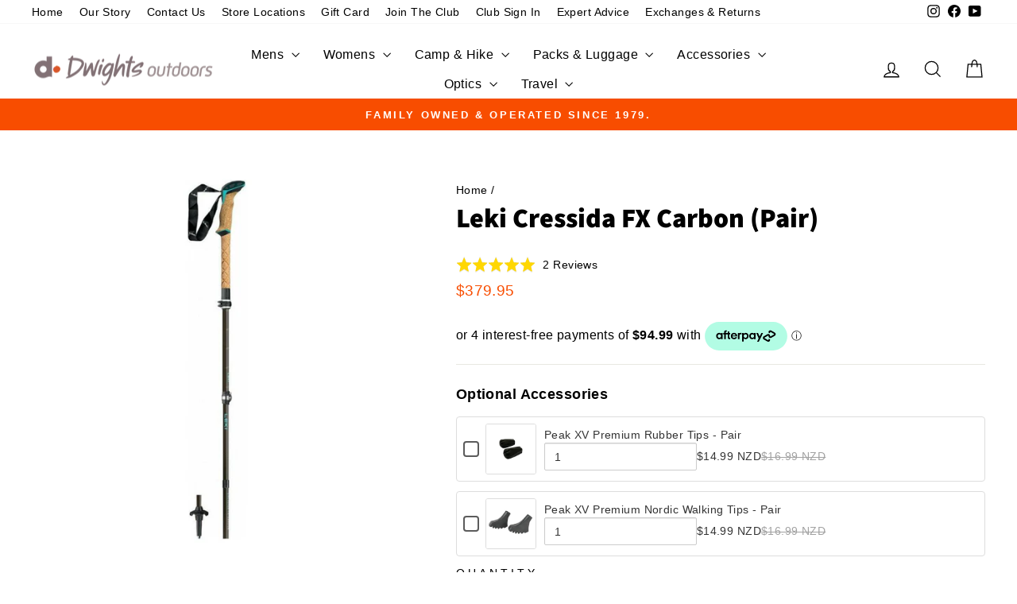

--- FILE ---
content_type: text/html; charset=utf-8
request_url: https://dwights.co.nz/products/leki-cressida-fx-carbon-pair
body_size: 76010
content:
<!doctype html>
<html class="no-js" lang="en" dir="ltr">
<head>
  <meta charset="utf-8">
  <meta http-equiv="X-UA-Compatible" content="IE=edge,chrome=1">
  <meta name="viewport" content="width=device-width,initial-scale=1">
  <meta name="theme-color" content="#f84d00">
  <link rel="canonical" href="https://dwights.co.nz/products/leki-cressida-fx-carbon-pair">
  <link rel="preconnect" href="https://cdn.shopify.com" crossorigin>
  <link rel="preconnect" href="https://fonts.shopifycdn.com" crossorigin>
  <link rel="dns-prefetch" href="https://productreviews.shopifycdn.com">
  <link rel="dns-prefetch" href="https://ajax.googleapis.com">
  <link rel="dns-prefetch" href="https://maps.googleapis.com">
  <link rel="dns-prefetch" href="https://maps.gstatic.com"><link rel="shortcut icon" href="//dwights.co.nz/cdn/shop/files/Dwights_Favicon_32x32.png?v=1613786507" type="image/png" /><title>Leki Cressida FX Carbon (Pair)
&ndash; Dwights Outdoors
</title>
<meta name="description" content="CRESSIDA FX CARBON {Pair} Adjustable between 100 and 120 cm and equipped with compact gripsthat are perfect for smaller hands, the women&#39;s Leki Cressida FX Carbontrekking poles offer support for all your mountain adventures. Features: 12% shorter than the regular version, Aergon Air Compact grips represent a completere"><meta property="og:site_name" content="Dwights Outdoors">
  <meta property="og:url" content="https://dwights.co.nz/products/leki-cressida-fx-carbon-pair">
  <meta property="og:title" content="Leki Cressida FX Carbon (Pair)">
  <meta property="og:type" content="product">
  <meta property="og:description" content="CRESSIDA FX CARBON {Pair} Adjustable between 100 and 120 cm and equipped with compact gripsthat are perfect for smaller hands, the women&#39;s Leki Cressida FX Carbontrekking poles offer support for all your mountain adventures. Features: 12% shorter than the regular version, Aergon Air Compact grips represent a completere"><meta property="og:image" content="http://dwights.co.nz/cdn/shop/products/318782_LRG-600x923.jpg?v=1752190856">
    <meta property="og:image:secure_url" content="https://dwights.co.nz/cdn/shop/products/318782_LRG-600x923.jpg?v=1752190856">
    <meta property="og:image:width" content="923">
    <meta property="og:image:height" content="923"><meta name="twitter:site" content="@">
  <meta name="twitter:card" content="summary_large_image">
  <meta name="twitter:title" content="Leki Cressida FX Carbon (Pair)">
  <meta name="twitter:description" content="CRESSIDA FX CARBON {Pair} Adjustable between 100 and 120 cm and equipped with compact gripsthat are perfect for smaller hands, the women&#39;s Leki Cressida FX Carbontrekking poles offer support for all your mountain adventures. Features: 12% shorter than the regular version, Aergon Air Compact grips represent a completere">
<script async crossorigin fetchpriority="high" src="/cdn/shopifycloud/importmap-polyfill/es-modules-shim.2.4.0.js"></script>
<script type="importmap">
{
  "imports": {
    "element.base-media": "//dwights.co.nz/cdn/shop/t/102/assets/element.base-media.js?v=61305152781971747521766261115",
    "element.image.parallax": "//dwights.co.nz/cdn/shop/t/102/assets/element.image.parallax.js?v=59188309605188605141766261115",
    "element.model": "//dwights.co.nz/cdn/shop/t/102/assets/element.model.js?v=104979259955732717291766261116",
    "element.quantity-selector": "//dwights.co.nz/cdn/shop/t/102/assets/element.quantity-selector.js?v=68208048201360514121766261116",
    "element.text.rte": "//dwights.co.nz/cdn/shop/t/102/assets/element.text.rte.js?v=28194737298593644281766261117",
    "element.video": "//dwights.co.nz/cdn/shop/t/102/assets/element.video.js?v=110560105447302630031766261117",
    "is-land": "//dwights.co.nz/cdn/shop/t/102/assets/is-land.min.js?v=92343381495565747271766261160",
    "util.misc": "//dwights.co.nz/cdn/shop/t/102/assets/util.misc.js?v=117964846174238173191766261172",
    "util.product-loader": "//dwights.co.nz/cdn/shop/t/102/assets/util.product-loader.js?v=71947287259713254281766261172",
    "util.resource-loader": "//dwights.co.nz/cdn/shop/t/102/assets/util.resource-loader.js?v=81301169148003274841766261173",
    "vendor.in-view": "//dwights.co.nz/cdn/shop/t/102/assets/vendor.in-view.js?v=126891093837844970591766261173"
  }
}
</script><script type="module" src="//dwights.co.nz/cdn/shop/t/102/assets/is-land.min.js?v=92343381495565747271766261160"></script>
<style data-shopify>@font-face {
  font-family: "Source Sans Pro";
  font-weight: 900;
  font-style: normal;
  font-display: swap;
  src: url("//dwights.co.nz/cdn/fonts/source_sans_pro/sourcesanspro_n9.1e67acf3c80599aabb74136a2bc4be83e9bfb685.woff2") format("woff2"),
       url("//dwights.co.nz/cdn/fonts/source_sans_pro/sourcesanspro_n9.2ba8dc05dbd13b357d2dde6bd29738581d84ee80.woff") format("woff");
}

  

  
  
  
</style><link href="//dwights.co.nz/cdn/shop/t/102/assets/theme.css?v=93626464380700918791766261200" rel="stylesheet" type="text/css" media="all" />
<style data-shopify>:root {
    --typeHeaderPrimary: "Source Sans Pro";
    --typeHeaderFallback: sans-serif;
    --typeHeaderSize: 40px;
    --typeHeaderWeight: 900;
    --typeHeaderLineHeight: 1;
    --typeHeaderSpacing: 0.0em;

    --typeBasePrimary:"system_ui";
    --typeBaseFallback:-apple-system, 'Segoe UI', Roboto, 'Helvetica Neue', 'Noto Sans', 'Liberation Sans', Arial, sans-serif, 'Apple Color Emoji', 'Segoe UI Emoji', 'Segoe UI Symbol', 'Noto Color Emoji';
    --typeBaseSize: 17px;
    --typeBaseWeight: 400;
    --typeBaseSpacing: 0.025em;
    --typeBaseLineHeight: 1.4;
    --typeBaselineHeightMinus01: 1.3;

    --typeCollectionTitle: 26px;

    --iconWeight: 3px;
    --iconLinecaps: miter;

    
        --buttonRadius: 0;
    

    --colorGridOverlayOpacity: 0.1;
    --colorAnnouncement: #f84d00;
    --colorAnnouncementText: #ffffff;

    --colorBody: #ffffff;
    --colorBodyAlpha05: rgba(255, 255, 255, 0.05);
    --colorBodyDim: #f2f2f2;
    --colorBodyLightDim: #fafafa;
    --colorBodyMediumDim: #f5f5f5;


    --colorBorder: #e8e8e1;

    --colorBtnPrimary: #f84d00;
    --colorBtnPrimaryLight: #ff6e2c;
    --colorBtnPrimaryDim: #df4500;
    --colorBtnPrimaryText: #ffffff;

    --colorCartDot: #f84d00;

    --colorDrawers: #ffffff;
    --colorDrawersDim: #f2f2f2;
    --colorDrawerBorder: #e8e8e1;
    --colorDrawerText: #000000;
    --colorDrawerTextDark: #000000;
    --colorDrawerButton: #f84d00;
    --colorDrawerButtonText: #ffffff;

    --colorFooter: #ffffff;
    --colorFooterText: #000000;
    --colorFooterTextAlpha01: #000000;

    --colorGridOverlay: #000000;
    --colorGridOverlayOpacity: 0.1;

    --colorHeaderTextAlpha01: rgba(0, 0, 0, 0.1);

    --colorHeroText: #ffffff;

    --colorSmallImageBg: #ffffff;
    --colorLargeImageBg: #0f0f0f;

    --colorImageOverlay: #000000;
    --colorImageOverlayOpacity: 0.0;
    --colorImageOverlayTextShadow: 0.2;

    --colorLink: #000000;

    --colorModalBg: rgba(230, 230, 230, 0.6);

    --colorNav: #ffffff;
    --colorNavText: #000000;

    --colorPrice: #f84d00;

    --colorSaleTag: #f84d00;
    --colorSaleTagText: #ffffff;

    --colorTextBody: #000000;
    --colorTextBodyAlpha015: rgba(0, 0, 0, 0.15);
    --colorTextBodyAlpha005: rgba(0, 0, 0, 0.05);
    --colorTextBodyAlpha008: rgba(0, 0, 0, 0.08);
    --colorTextSavings: #000000;

    --urlIcoSelect: url(//dwights.co.nz/cdn/shop/t/102/assets/ico-select.svg);
    --urlIcoSelectFooter: url(//dwights.co.nz/cdn/shop/t/102/assets/ico-select-footer.svg);
    --urlIcoSelectWhite: url(//dwights.co.nz/cdn/shop/t/102/assets/ico-select-white.svg);

    --grid-gutter: 17px;
    --drawer-gutter: 20px;

    --sizeChartMargin: 25px 0;
    --sizeChartIconMargin: 5px;

    --newsletterReminderPadding: 40px;

    /*Shop Pay Installments*/
    --color-body-text: #000000;
    --color-body: #ffffff;
    --color-bg: #ffffff;
    }

    .placeholder-content {
    background-image: linear-gradient(100deg, #ffffff 40%, #f7f7f7 63%, #ffffff 79%);
    }</style><script>
    document.documentElement.className = document.documentElement.className.replace('no-js', 'js');

    window.theme = window.theme || {};
    theme.routes = {
      home: "/",
      cart: "/cart.js",
      cartPage: "/cart",
      cartAdd: "/cart/add.js",
      cartChange: "/cart/change.js",
      search: "/search",
      predictiveSearch: "/search/suggest"
    };
    theme.strings = {
      soldOut: "Sold Out",
      unavailable: "Unavailable",
      inStockLabel: "In stock, ready to ship",
      oneStockLabel: "Low stock - [count] item left",
      otherStockLabel: "Low stock - [count] items left",
      willNotShipUntil: "Ready to ship [date]",
      willBeInStockAfter: "Back in stock [date]",
      waitingForStock: "Backordered, shipping soon",
      savePrice: "Save [saved_amount]",
      cartEmpty: "Your cart is currently empty.",
      cartTermsConfirmation: "You must agree with the terms and conditions of sales to check out",
      searchCollections: "Collections",
      searchPages: "Pages",
      searchArticles: "Articles",
      productFrom: "from ",
      maxQuantity: "You can only have [quantity] of [title] in your cart."
    };
    theme.settings = {
      cartType: "drawer",
      isCustomerTemplate: false,
      moneyFormat: "${{amount}}",
      saveType: "dollar",
      productImageSize: "natural",
      productImageCover: false,
      predictiveSearch: true,
      predictiveSearchType: null,
      predictiveSearchVendor: false,
      predictiveSearchPrice: false,
      quickView: false,
      themeName: 'Impulse',
      themeVersion: "8.1.0"
    };
  </script>

  <script>window.performance && window.performance.mark && window.performance.mark('shopify.content_for_header.start');</script><meta id="shopify-digital-wallet" name="shopify-digital-wallet" content="/22906044494/digital_wallets/dialog">
<meta name="shopify-checkout-api-token" content="986b8bdf6f699288baea26cd2b2ff253">
<meta id="in-context-paypal-metadata" data-shop-id="22906044494" data-venmo-supported="false" data-environment="production" data-locale="en_US" data-paypal-v4="true" data-currency="NZD">
<link rel="alternate" type="application/json+oembed" href="https://dwights.co.nz/products/leki-cressida-fx-carbon-pair.oembed">
<script async="async" src="/checkouts/internal/preloads.js?locale=en-NZ"></script>
<link rel="preconnect" href="https://shop.app" crossorigin="anonymous">
<script async="async" src="https://shop.app/checkouts/internal/preloads.js?locale=en-NZ&shop_id=22906044494" crossorigin="anonymous"></script>
<script id="apple-pay-shop-capabilities" type="application/json">{"shopId":22906044494,"countryCode":"NZ","currencyCode":"NZD","merchantCapabilities":["supports3DS"],"merchantId":"gid:\/\/shopify\/Shop\/22906044494","merchantName":"Dwights Outdoors","requiredBillingContactFields":["postalAddress","email","phone"],"requiredShippingContactFields":["postalAddress","email","phone"],"shippingType":"shipping","supportedNetworks":["visa","masterCard","amex","jcb"],"total":{"type":"pending","label":"Dwights Outdoors","amount":"1.00"},"shopifyPaymentsEnabled":true,"supportsSubscriptions":true}</script>
<script id="shopify-features" type="application/json">{"accessToken":"986b8bdf6f699288baea26cd2b2ff253","betas":["rich-media-storefront-analytics"],"domain":"dwights.co.nz","predictiveSearch":true,"shopId":22906044494,"locale":"en"}</script>
<script>var Shopify = Shopify || {};
Shopify.shop = "dwightsnz.myshopify.com";
Shopify.locale = "en";
Shopify.currency = {"active":"NZD","rate":"1.0"};
Shopify.country = "NZ";
Shopify.theme = {"name":"Boxing Day 2025","id":182202302759,"schema_name":"Impulse","schema_version":"8.1.0","theme_store_id":857,"role":"main"};
Shopify.theme.handle = "null";
Shopify.theme.style = {"id":null,"handle":null};
Shopify.cdnHost = "dwights.co.nz/cdn";
Shopify.routes = Shopify.routes || {};
Shopify.routes.root = "/";</script>
<script type="module">!function(o){(o.Shopify=o.Shopify||{}).modules=!0}(window);</script>
<script>!function(o){function n(){var o=[];function n(){o.push(Array.prototype.slice.apply(arguments))}return n.q=o,n}var t=o.Shopify=o.Shopify||{};t.loadFeatures=n(),t.autoloadFeatures=n()}(window);</script>
<script>
  window.ShopifyPay = window.ShopifyPay || {};
  window.ShopifyPay.apiHost = "shop.app\/pay";
  window.ShopifyPay.redirectState = null;
</script>
<script id="shop-js-analytics" type="application/json">{"pageType":"product"}</script>
<script defer="defer" async type="module" src="//dwights.co.nz/cdn/shopifycloud/shop-js/modules/v2/client.init-shop-cart-sync_BT-GjEfc.en.esm.js"></script>
<script defer="defer" async type="module" src="//dwights.co.nz/cdn/shopifycloud/shop-js/modules/v2/chunk.common_D58fp_Oc.esm.js"></script>
<script defer="defer" async type="module" src="//dwights.co.nz/cdn/shopifycloud/shop-js/modules/v2/chunk.modal_xMitdFEc.esm.js"></script>
<script type="module">
  await import("//dwights.co.nz/cdn/shopifycloud/shop-js/modules/v2/client.init-shop-cart-sync_BT-GjEfc.en.esm.js");
await import("//dwights.co.nz/cdn/shopifycloud/shop-js/modules/v2/chunk.common_D58fp_Oc.esm.js");
await import("//dwights.co.nz/cdn/shopifycloud/shop-js/modules/v2/chunk.modal_xMitdFEc.esm.js");

  window.Shopify.SignInWithShop?.initShopCartSync?.({"fedCMEnabled":true,"windoidEnabled":true});

</script>
<script>
  window.Shopify = window.Shopify || {};
  if (!window.Shopify.featureAssets) window.Shopify.featureAssets = {};
  window.Shopify.featureAssets['shop-js'] = {"shop-cart-sync":["modules/v2/client.shop-cart-sync_DZOKe7Ll.en.esm.js","modules/v2/chunk.common_D58fp_Oc.esm.js","modules/v2/chunk.modal_xMitdFEc.esm.js"],"init-fed-cm":["modules/v2/client.init-fed-cm_B6oLuCjv.en.esm.js","modules/v2/chunk.common_D58fp_Oc.esm.js","modules/v2/chunk.modal_xMitdFEc.esm.js"],"shop-cash-offers":["modules/v2/client.shop-cash-offers_D2sdYoxE.en.esm.js","modules/v2/chunk.common_D58fp_Oc.esm.js","modules/v2/chunk.modal_xMitdFEc.esm.js"],"shop-login-button":["modules/v2/client.shop-login-button_QeVjl5Y3.en.esm.js","modules/v2/chunk.common_D58fp_Oc.esm.js","modules/v2/chunk.modal_xMitdFEc.esm.js"],"pay-button":["modules/v2/client.pay-button_DXTOsIq6.en.esm.js","modules/v2/chunk.common_D58fp_Oc.esm.js","modules/v2/chunk.modal_xMitdFEc.esm.js"],"shop-button":["modules/v2/client.shop-button_DQZHx9pm.en.esm.js","modules/v2/chunk.common_D58fp_Oc.esm.js","modules/v2/chunk.modal_xMitdFEc.esm.js"],"avatar":["modules/v2/client.avatar_BTnouDA3.en.esm.js"],"init-windoid":["modules/v2/client.init-windoid_CR1B-cfM.en.esm.js","modules/v2/chunk.common_D58fp_Oc.esm.js","modules/v2/chunk.modal_xMitdFEc.esm.js"],"init-shop-for-new-customer-accounts":["modules/v2/client.init-shop-for-new-customer-accounts_C_vY_xzh.en.esm.js","modules/v2/client.shop-login-button_QeVjl5Y3.en.esm.js","modules/v2/chunk.common_D58fp_Oc.esm.js","modules/v2/chunk.modal_xMitdFEc.esm.js"],"init-shop-email-lookup-coordinator":["modules/v2/client.init-shop-email-lookup-coordinator_BI7n9ZSv.en.esm.js","modules/v2/chunk.common_D58fp_Oc.esm.js","modules/v2/chunk.modal_xMitdFEc.esm.js"],"init-shop-cart-sync":["modules/v2/client.init-shop-cart-sync_BT-GjEfc.en.esm.js","modules/v2/chunk.common_D58fp_Oc.esm.js","modules/v2/chunk.modal_xMitdFEc.esm.js"],"shop-toast-manager":["modules/v2/client.shop-toast-manager_DiYdP3xc.en.esm.js","modules/v2/chunk.common_D58fp_Oc.esm.js","modules/v2/chunk.modal_xMitdFEc.esm.js"],"init-customer-accounts":["modules/v2/client.init-customer-accounts_D9ZNqS-Q.en.esm.js","modules/v2/client.shop-login-button_QeVjl5Y3.en.esm.js","modules/v2/chunk.common_D58fp_Oc.esm.js","modules/v2/chunk.modal_xMitdFEc.esm.js"],"init-customer-accounts-sign-up":["modules/v2/client.init-customer-accounts-sign-up_iGw4briv.en.esm.js","modules/v2/client.shop-login-button_QeVjl5Y3.en.esm.js","modules/v2/chunk.common_D58fp_Oc.esm.js","modules/v2/chunk.modal_xMitdFEc.esm.js"],"shop-follow-button":["modules/v2/client.shop-follow-button_CqMgW2wH.en.esm.js","modules/v2/chunk.common_D58fp_Oc.esm.js","modules/v2/chunk.modal_xMitdFEc.esm.js"],"checkout-modal":["modules/v2/client.checkout-modal_xHeaAweL.en.esm.js","modules/v2/chunk.common_D58fp_Oc.esm.js","modules/v2/chunk.modal_xMitdFEc.esm.js"],"shop-login":["modules/v2/client.shop-login_D91U-Q7h.en.esm.js","modules/v2/chunk.common_D58fp_Oc.esm.js","modules/v2/chunk.modal_xMitdFEc.esm.js"],"lead-capture":["modules/v2/client.lead-capture_BJmE1dJe.en.esm.js","modules/v2/chunk.common_D58fp_Oc.esm.js","modules/v2/chunk.modal_xMitdFEc.esm.js"],"payment-terms":["modules/v2/client.payment-terms_Ci9AEqFq.en.esm.js","modules/v2/chunk.common_D58fp_Oc.esm.js","modules/v2/chunk.modal_xMitdFEc.esm.js"]};
</script>
<script>(function() {
  var isLoaded = false;
  function asyncLoad() {
    if (isLoaded) return;
    isLoaded = true;
    var urls = ["https:\/\/checkout.latitudefinancial.com\/assets\/shopify.js?containerId=latitude-product-widget\u0026layout=standard\u0026promotionCode=2006\u0026promotionMonths=6\u0026shop=dwightsnz.myshopify.com","https:\/\/tabs.stationmade.com\/registered-scripts\/tabs-by-station.js?shop=dwightsnz.myshopify.com","https:\/\/d3hw6dc1ow8pp2.cloudfront.net\/reviewsWidget.min.js?shop=dwightsnz.myshopify.com","https:\/\/d23dclunsivw3h.cloudfront.net\/redirect-app.js?shop=dwightsnz.myshopify.com","https:\/\/r3-t.trackedlink.net\/shopify\/ddgtag.js?shop=dwightsnz.myshopify.com","https:\/\/sticky.conversionbear.com\/script?app=sticky\u0026shop=dwightsnz.myshopify.com","https:\/\/checkout.latitudefinancial.com\/assets\/shopify.js?layout=standard\u0026merchantId=090683876\u0026minAmount=250\u0026paymentOption=minimum\u0026promotionCode=2012\u0026promotionMonths=12\u0026shop=dwightsnz.myshopify.com"];
    for (var i = 0; i < urls.length; i++) {
      var s = document.createElement('script');
      s.type = 'text/javascript';
      s.async = true;
      s.src = urls[i];
      var x = document.getElementsByTagName('script')[0];
      x.parentNode.insertBefore(s, x);
    }
  };
  if(window.attachEvent) {
    window.attachEvent('onload', asyncLoad);
  } else {
    window.addEventListener('load', asyncLoad, false);
  }
})();</script>
<script id="__st">var __st={"a":22906044494,"offset":46800,"reqid":"59fd710c-c2f4-4be4-aef1-c548ac2d4010-1769428148","pageurl":"dwights.co.nz\/products\/leki-cressida-fx-carbon-pair","u":"529fd2ffb9ad","p":"product","rtyp":"product","rid":6713712214094};</script>
<script>window.ShopifyPaypalV4VisibilityTracking = true;</script>
<script id="captcha-bootstrap">!function(){'use strict';const t='contact',e='account',n='new_comment',o=[[t,t],['blogs',n],['comments',n],[t,'customer']],c=[[e,'customer_login'],[e,'guest_login'],[e,'recover_customer_password'],[e,'create_customer']],r=t=>t.map((([t,e])=>`form[action*='/${t}']:not([data-nocaptcha='true']) input[name='form_type'][value='${e}']`)).join(','),a=t=>()=>t?[...document.querySelectorAll(t)].map((t=>t.form)):[];function s(){const t=[...o],e=r(t);return a(e)}const i='password',u='form_key',d=['recaptcha-v3-token','g-recaptcha-response','h-captcha-response',i],f=()=>{try{return window.sessionStorage}catch{return}},m='__shopify_v',_=t=>t.elements[u];function p(t,e,n=!1){try{const o=window.sessionStorage,c=JSON.parse(o.getItem(e)),{data:r}=function(t){const{data:e,action:n}=t;return t[m]||n?{data:e,action:n}:{data:t,action:n}}(c);for(const[e,n]of Object.entries(r))t.elements[e]&&(t.elements[e].value=n);n&&o.removeItem(e)}catch(o){console.error('form repopulation failed',{error:o})}}const l='form_type',E='cptcha';function T(t){t.dataset[E]=!0}const w=window,h=w.document,L='Shopify',v='ce_forms',y='captcha';let A=!1;((t,e)=>{const n=(g='f06e6c50-85a8-45c8-87d0-21a2b65856fe',I='https://cdn.shopify.com/shopifycloud/storefront-forms-hcaptcha/ce_storefront_forms_captcha_hcaptcha.v1.5.2.iife.js',D={infoText:'Protected by hCaptcha',privacyText:'Privacy',termsText:'Terms'},(t,e,n)=>{const o=w[L][v],c=o.bindForm;if(c)return c(t,g,e,D).then(n);var r;o.q.push([[t,g,e,D],n]),r=I,A||(h.body.append(Object.assign(h.createElement('script'),{id:'captcha-provider',async:!0,src:r})),A=!0)});var g,I,D;w[L]=w[L]||{},w[L][v]=w[L][v]||{},w[L][v].q=[],w[L][y]=w[L][y]||{},w[L][y].protect=function(t,e){n(t,void 0,e),T(t)},Object.freeze(w[L][y]),function(t,e,n,w,h,L){const[v,y,A,g]=function(t,e,n){const i=e?o:[],u=t?c:[],d=[...i,...u],f=r(d),m=r(i),_=r(d.filter((([t,e])=>n.includes(e))));return[a(f),a(m),a(_),s()]}(w,h,L),I=t=>{const e=t.target;return e instanceof HTMLFormElement?e:e&&e.form},D=t=>v().includes(t);t.addEventListener('submit',(t=>{const e=I(t);if(!e)return;const n=D(e)&&!e.dataset.hcaptchaBound&&!e.dataset.recaptchaBound,o=_(e),c=g().includes(e)&&(!o||!o.value);(n||c)&&t.preventDefault(),c&&!n&&(function(t){try{if(!f())return;!function(t){const e=f();if(!e)return;const n=_(t);if(!n)return;const o=n.value;o&&e.removeItem(o)}(t);const e=Array.from(Array(32),(()=>Math.random().toString(36)[2])).join('');!function(t,e){_(t)||t.append(Object.assign(document.createElement('input'),{type:'hidden',name:u})),t.elements[u].value=e}(t,e),function(t,e){const n=f();if(!n)return;const o=[...t.querySelectorAll(`input[type='${i}']`)].map((({name:t})=>t)),c=[...d,...o],r={};for(const[a,s]of new FormData(t).entries())c.includes(a)||(r[a]=s);n.setItem(e,JSON.stringify({[m]:1,action:t.action,data:r}))}(t,e)}catch(e){console.error('failed to persist form',e)}}(e),e.submit())}));const S=(t,e)=>{t&&!t.dataset[E]&&(n(t,e.some((e=>e===t))),T(t))};for(const o of['focusin','change'])t.addEventListener(o,(t=>{const e=I(t);D(e)&&S(e,y())}));const B=e.get('form_key'),M=e.get(l),P=B&&M;t.addEventListener('DOMContentLoaded',(()=>{const t=y();if(P)for(const e of t)e.elements[l].value===M&&p(e,B);[...new Set([...A(),...v().filter((t=>'true'===t.dataset.shopifyCaptcha))])].forEach((e=>S(e,t)))}))}(h,new URLSearchParams(w.location.search),n,t,e,['guest_login'])})(!0,!0)}();</script>
<script integrity="sha256-4kQ18oKyAcykRKYeNunJcIwy7WH5gtpwJnB7kiuLZ1E=" data-source-attribution="shopify.loadfeatures" defer="defer" src="//dwights.co.nz/cdn/shopifycloud/storefront/assets/storefront/load_feature-a0a9edcb.js" crossorigin="anonymous"></script>
<script crossorigin="anonymous" defer="defer" src="//dwights.co.nz/cdn/shopifycloud/storefront/assets/shopify_pay/storefront-65b4c6d7.js?v=20250812"></script>
<script data-source-attribution="shopify.dynamic_checkout.dynamic.init">var Shopify=Shopify||{};Shopify.PaymentButton=Shopify.PaymentButton||{isStorefrontPortableWallets:!0,init:function(){window.Shopify.PaymentButton.init=function(){};var t=document.createElement("script");t.src="https://dwights.co.nz/cdn/shopifycloud/portable-wallets/latest/portable-wallets.en.js",t.type="module",document.head.appendChild(t)}};
</script>
<script data-source-attribution="shopify.dynamic_checkout.buyer_consent">
  function portableWalletsHideBuyerConsent(e){var t=document.getElementById("shopify-buyer-consent"),n=document.getElementById("shopify-subscription-policy-button");t&&n&&(t.classList.add("hidden"),t.setAttribute("aria-hidden","true"),n.removeEventListener("click",e))}function portableWalletsShowBuyerConsent(e){var t=document.getElementById("shopify-buyer-consent"),n=document.getElementById("shopify-subscription-policy-button");t&&n&&(t.classList.remove("hidden"),t.removeAttribute("aria-hidden"),n.addEventListener("click",e))}window.Shopify?.PaymentButton&&(window.Shopify.PaymentButton.hideBuyerConsent=portableWalletsHideBuyerConsent,window.Shopify.PaymentButton.showBuyerConsent=portableWalletsShowBuyerConsent);
</script>
<script data-source-attribution="shopify.dynamic_checkout.cart.bootstrap">document.addEventListener("DOMContentLoaded",(function(){function t(){return document.querySelector("shopify-accelerated-checkout-cart, shopify-accelerated-checkout")}if(t())Shopify.PaymentButton.init();else{new MutationObserver((function(e,n){t()&&(Shopify.PaymentButton.init(),n.disconnect())})).observe(document.body,{childList:!0,subtree:!0})}}));
</script>
<link id="shopify-accelerated-checkout-styles" rel="stylesheet" media="screen" href="https://dwights.co.nz/cdn/shopifycloud/portable-wallets/latest/accelerated-checkout-backwards-compat.css" crossorigin="anonymous">
<style id="shopify-accelerated-checkout-cart">
        #shopify-buyer-consent {
  margin-top: 1em;
  display: inline-block;
  width: 100%;
}

#shopify-buyer-consent.hidden {
  display: none;
}

#shopify-subscription-policy-button {
  background: none;
  border: none;
  padding: 0;
  text-decoration: underline;
  font-size: inherit;
  cursor: pointer;
}

#shopify-subscription-policy-button::before {
  box-shadow: none;
}

      </style>

<script>window.performance && window.performance.mark && window.performance.mark('shopify.content_for_header.end');</script>

  <style data-shopify>
    :root {
      /* Root Variables */
      /* ========================= */
      --root-color-primary: #000000;
      --color-primary: #000000;
      --root-color-secondary: #ffffff;
      --color-secondary: #ffffff;
      --color-sale-tag: #f84d00;
      --color-sale-tag-text: #ffffff;
      --layout-section-padding-block: 3rem;
      --layout-section-padding-inline--md: 40px;
      --layout-section-max-inline-size: 1420px; 


      /* Text */
      /* ========================= */
      
      /* Body Font Styles */
      --element-text-font-family--body: "system_ui";
      --element-text-font-family-fallback--body: -apple-system, 'Segoe UI', Roboto, 'Helvetica Neue', 'Noto Sans', 'Liberation Sans', Arial, sans-serif, 'Apple Color Emoji', 'Segoe UI Emoji', 'Segoe UI Symbol', 'Noto Color Emoji';
      --element-text-font-weight--body: 400;
      --element-text-letter-spacing--body: 0.025em;
      --element-text-text-transform--body: none;

      /* Body Font Sizes */
      --element-text-font-size--body: initial;
      --element-text-font-size--body-xs: 13px;
      --element-text-font-size--body-sm: 15px;
      --element-text-font-size--body-md: 17px;
      --element-text-font-size--body-lg: 19px;
      
      /* Body Line Heights */
      --element-text-line-height--body: 1.4;

      /* Heading Font Styles */
      --element-text-font-family--heading: "Source Sans Pro";
      --element-text-font-family-fallback--heading: sans-serif;
      --element-text-font-weight--heading: 900;
      --element-text-letter-spacing--heading: 0.0em;
      
       
      
      
      /* Heading Font Sizes */
      --element-text-font-size--heading-2xl: 56px;
      --element-text-font-size--heading-xl: 40px;
      --element-text-font-size--heading-lg: 34px;
      --element-text-font-size--heading-md: 32px;
      --element-text-font-size--heading-sm: 26px;
      --element-text-font-size--heading-xs: 24px;
      
      /* Heading Line Heights */
      --element-text-line-height--heading: 1;

      /* Buttons */
      /* ========================= */
      
          --element-button-radius: 0;
      

      --element-button-padding-block: 12px;
      --element-button-text-transform: uppercase;
      --element-button-font-weight: 800;
      --element-button-font-size: max(calc(var(--typeBaseSize) - 4px), 13px);
      --element-button-letter-spacing: .3em;

      /* Base Color Variables */
      --element-button-color-primary: #f84d00;
      --element-button-color-secondary: #ffffff;
      --element-button-shade-border: 100%;

      /* Hover State Variables */
      --element-button-shade-background--hover: 0%;
      --element-button-shade-border--hover: 100%;

      /* Focus State Variables */
      --element-button-color-focus: var(--color-focus);

      /* Inputs */
      /* ========================= */
      
          --element-icon-radius: 0;
      

      --element-input-font-size: var(--element-text-font-size--body-sm);
      --element-input-box-shadow-shade: 100%;

      /* Hover State Variables */
      --element-input-background-shade--hover: 0%;
      --element-input-box-shadow-spread-radius--hover: 1px;
    }

    @media only screen and (max-width: 768px) {
      :root {
        --element-button-font-size: max(calc(var(--typeBaseSize) - 5px), 11px);
      }
    }

    .element-radio {
        &:has(input[type='radio']:checked) {
          --element-button-color: var(--element-button-color-secondary);
        }
    }

    /* ATC Button Overrides */
    /* ========================= */

    .element-button[type="submit"],
    .element-button[type="submit"] .element-text,
    .element-button--shopify-payment-wrapper button {
      --element-button-padding-block: 13px;
      --element-button-padding-inline: 20px;
      --element-button-line-height: 1.42;
      --_font-size--body-md: var(--element-button-font-size);

      line-height: 1.42 !important;
    }

    /* When dynamic checkout is enabled */
    product-form:has(.element-button--shopify-payment-wrapper) {
      --element-button-color: #000000;

      .element-button[type="submit"],
      .element-button--shopify-payment-wrapper button {
        min-height: 50px !important;
      }

      .shopify-payment-button {
        margin: 0;
      }
    }

    /* Hover animation for non-angled buttons */
    body:not([data-button_style='angled']) .element-button[type="submit"] {
      position: relative;
      overflow: hidden;

      &:after {
        content: '';
        position: absolute;
        top: 0;
        left: 150%;
        width: 200%;
        height: 100%;
        transform: skewX(-20deg);
        background-image: linear-gradient(to right,transparent, rgba(255,255,255,.25),transparent);
      }

      &:hover:after {
        animation: shine 0.75s cubic-bezier(0.01, 0.56, 1, 1);
      }
    }

    /* ANGLED STYLE - ATC Button Overrides */
    /* ========================= */
    
    [data-button_style='angled'] {
      --element-button-shade-background--active: var(--element-button-shade-background);
      --element-button-shade-border--active: var(--element-button-shade-border);

      .element-button[type="submit"] {
        --_box-shadow: none;

        position: relative;
        max-width: 94%;
        border-top: 1px solid #f84d00;
        border-bottom: 1px solid #f84d00;
        
        &:before,
        &:after {
          content: '';
          position: absolute;
          display: block;
          top: -1px;
          bottom: -1px;
          width: 20px;
          transform: skewX(-12deg);
          background-color: #f84d00;
        }
        
        &:before {
          left: -6px;
        }
        
        &:after {
          right: -6px;
        }
      }

      /* When dynamic checkout is enabled */
      product-form:has(.element-button--shopify-payment-wrapper) {
        .element-button[type="submit"]:before,
        .element-button[type="submit"]:after {
          background-color: color-mix(in srgb,var(--_color-text) var(--_shade-background),var(--_color-background));
          border-top: 1px solid #f84d00;
          border-bottom: 1px solid #f84d00;
        }

        .element-button[type="submit"]:before {
          border-left: 1px solid #f84d00;
        }
        
        .element-button[type="submit"]:after {
          border-right: 1px solid #f84d00;
        }
      }

      .element-button--shopify-payment-wrapper {
        --_color-background: #f84d00;

        button:hover,
        button:before,
        button:after {
          background-color: color-mix(in srgb,var(--_color-text) var(--_shade-background),var(--_color-background)) !important;
        }

        button:not(button:focus-visible) {
          box-shadow: none !important;
        }
      }
    }
  </style>

  <script src="//dwights.co.nz/cdn/shop/t/102/assets/vendor-scripts-v11.js" defer="defer"></script><link rel="stylesheet" href="//dwights.co.nz/cdn/shop/t/102/assets/country-flags.css"><script src="//dwights.co.nz/cdn/shop/t/102/assets/theme.js?v=22325264162658116151766261172" defer="defer"></script>
<!--Gem_Page_Header_Script-->

<link rel="preconnect" href="https://ucarecdn.com">
<link rel="dns-prefetch" href="https://ucarecdn.com">

<link rel="preconnect" href="https://assets.gemcommerce.com">
<link rel="dns-prefetch" href="https://assets.gemcommerce.com">

<link rel="preconnect" href="https://maxcdn.bootstrapcdn.com">
<link rel="dns-prefetch" href="https://maxcdn.bootstrapcdn.com">

<link rel="preconnect" href="https://fonts.gstatic.com">
<link rel="dns-prefetch" href="https://fonts.gstatic.com">

<link rel="preconnect" href="https://fonts.googleapis.com">
<link rel="dns-prefetch" href="https://fonts.googleapis.com">

    


<!--End_Gem_Page_Header_Script-->
<!-- BEGIN app block: shopify://apps/gempages-builder/blocks/embed-gp-script-head/20b379d4-1b20-474c-a6ca-665c331919f3 -->














<!-- END app block --><!-- BEGIN app block: shopify://apps/reamaze-live-chat-helpdesk/blocks/reamaze-config/ef7a830c-d722-47c6-883b-11db06c95733 -->

  <script type="text/javascript" async src="https://cdn.reamaze.com/assets/reamaze-loader.js"></script>

  <script type="text/javascript">
    var _support = _support || { 'ui': {}, 'user': {} };
    _support.account = 'dwights-outdoors';
  </script>

  

  
    <!-- reamaze_embeddable_38829_s -->
<!-- Embeddable - Dwights Outdoors Chat / Contact Form Shoutbox -->
<script type="text/javascript">
  var _support = _support || { 'ui': {}, 'user': {} };
  _support['account'] = 'dwights-outdoors';
  _support['ui']['contactMode'] = 'default';
  _support['ui']['enableKb'] = 'false';
  _support['ui']['styles'] = {
    widgetColor: 'rgba(16, 162, 197, 1)',
    gradient: true,
  };
  _support['ui']['shoutboxFacesMode'] = 'default';
  _support['ui']['shoutboxHeaderLogo'] = true;
  _support['ui']['lightbox_mode'] = 'kb';
  _support['ui']['widget'] = {
    icon: 'chat',
    displayOn: 'all',
    fontSize: 'default',
    allowBotProcessing: true,
    slug: 'dwights-outdoors-chat-slash-contact-form-shoutbox-14e164d6cb7c8dfa',
    label: {
      text: 'Hello, How can we help?',
      mode: "none",
      delay: 3,
      duration: 30,
    },
    position: 'bottom-right',
    mobilePosition: 'bottom-right'
  };
  _support['apps'] = {
    faq: {"enabled":false},
    recentConversations: {},
    orders: {},
    shopper: {}
  };
  _support['ui']['appOrder'] = ["faq","orders","shopper","recentConversations"];
</script>
<!-- reamaze_embeddable_38829_e -->

  
    <!-- reamaze_embeddable_38828_s -->
<!-- Embeddable - Dwights Outdoors Chat / Contact Form Shoutbox -->
<script type="text/javascript">
  var _support = _support || { 'ui': {}, 'user': {} };
  _support['account'] = 'dwights-outdoors';
  _support['ui']['contactMode'] = 'default';
  _support['ui']['enableKb'] = 'true';
  _support['ui']['styles'] = {
    widgetColor: 'rgba(16, 162, 197, 1)',
    gradient: true,
  };
  _support['ui']['shoutboxFacesMode'] = 'default';
  _support['ui']['shoutboxHeaderLogo'] = true;
  _support['ui']['widget'] = {
    displayOn: 'all',
    fontSize: 'default',
    allowBotProcessing: true,
    label: {
      text: 'Let us know if you have any questions! &#128522;',
      mode: "notification",
      delay: 3,
      duration: 30,
      primary: "I have a question",
      secondary: "No, thanks",
      sound: true,
    },
    position: 'bottom-right',
    mobilePosition: 'bottom-right'
  };
  _support['apps'] = {
    faq: {"enabled":true},
    recentConversations: {},
    orders: {"enabled":true,"enable_notes":true}
  };
</script>
<!-- reamaze_embeddable_38828_e -->

  





<!-- END app block --><!-- BEGIN app block: shopify://apps/simprosys-google-shopping-feed/blocks/core_settings_block/1f0b859e-9fa6-4007-97e8-4513aff5ff3b --><!-- BEGIN: GSF App Core Tags & Scripts by Simprosys Google Shopping Feed -->









<!-- END: GSF App Core Tags & Scripts by Simprosys Google Shopping Feed -->
<!-- END app block --><!-- BEGIN app block: shopify://apps/swatch-king/blocks/variant-swatch-king/0850b1e4-ba30-4a0d-a8f4-f9a939276d7d -->


















































  <script>
    window.vsk_data = function(){
      return {
        "block_collection_settings": {"alignment":"center","enable":true,"swatch_location":"After image","switch_on_hover":true,"preselect_variant":false,"current_template":"product"},
        "currency": "NZD",
        "currency_symbol": "$",
        "primary_locale": "en",
        "localized_string": {},
        "app_setting_styles": {"products_swatch_presentation":{"slide_left_button_svg":"","slide_right_button_svg":""},"collections_swatch_presentation":{"minified":false,"minified_products":false,"minified_template":"+{count}","slide_left_button_svg":"","minified_display_count":[3,6],"slide_right_button_svg":""}},
        "app_setting": {"display_logs":false,"default_preset":29328,"pre_hide_strategy":"hide-all-theme-selectors","swatch_url_source":"cdn","product_data_source":"storefront","data_url_source":"cdn","new_script":true},
        "app_setting_config": {"app_execution_strategy":"all","collections_options_disabled":null,"default_swatch_image":"","do_not_select_an_option":{"text":"Select a {{ option_name }}","status":true,"control_add_to_cart":true,"allow_virtual_trigger":true,"make_a_selection_text":"Select a {{ option_name }}","auto_select_options_list":[]},"history_free_group_navigation":false,"notranslate":false,"products_options_disabled":null,"size_chart":{"type":"theme","labels":"size,sizes,taille,größe,tamanho,tamaño,koko,サイズ","position":"right","size_chart_app":"","size_chart_app_css":"","size_chart_app_selector":""},"session_storage_timeout_seconds":60,"enable_swatch":{"cart":{"enable_on_cart_product_grid":true,"enable_on_cart_featured_product":true},"home":{"enable_on_home_product_grid":true,"enable_on_home_featured_product":true},"pages":{"enable_on_custom_product_grid":true,"enable_on_custom_featured_product":true},"article":{"enable_on_article_product_grid":true,"enable_on_article_featured_product":true},"products":{"enable_on_main_product":true,"enable_on_product_grid":true},"collections":{"enable_on_collection_quick_view":true,"enable_on_collection_product_grid":true},"list_collections":{"enable_on_list_collection_quick_view":true,"enable_on_list_collection_product_grid":true}},"product_template":{"group_swatches":true,"variant_swatches":true},"product_batch_size":250,"use_optimized_urls":true,"enable_error_tracking":true,"enable_event_tracking":false,"preset_badge":{"order":[{"name":"sold_out","order":0},{"name":"sale","order":1},{"name":"new","order":2}],"new_badge_text":"NEW","new_badge_color":"#FFFFFF","sale_badge_text":"SALE","sale_badge_color":"#FFFFFF","new_badge_bg_color":"#121212D1","sale_badge_bg_color":"#D91C01D1","sold_out_badge_text":"SOLD OUT","sold_out_badge_color":"#FFFFFF","new_show_when_all_same":false,"sale_show_when_all_same":false,"sold_out_badge_bg_color":"#BBBBBBD1","new_product_max_duration":90,"sold_out_show_when_all_same":false,"min_price_diff_for_sale_badge":5}},
        "theme_settings_map": {"174853095719":29920,"175286485287":29920,"175016182055":29920,"175328526631":357684,"175454978343":29920,"176951263527":29920,"177003135271":29920,"177935057191":29920,"174433108263":29920,"174731428135":29920,"121926582350":94935,"180374602023":29920,"181372616999":29920,"182202302759":29920},
        "theme_settings": {"29920":{"id":29920,"configurations":{"products":{"theme_type":"dawn","swatch_root":{"position":"before","selector":"form[action*=\"\/cart\/add\"], .sa-variant-picker ","groups_selector":"","section_selector":".modal--is-active [id*=\"ProductSection\"], [data-section-type=\"product-template\"], [data-section-type=\"product\"]","secondary_position":"","secondary_selector":"","use_section_as_root":true},"option_selectors":".variant-wrapper input, select[id*=\"SingleOptionSelector\"]","selectors_to_hide":[".variant-wrapper"],"json_data_selector":"","add_to_cart_selector":"[name=\"add\"]","custom_button_params":{"data":[{"value_attribute":"data-value","option_attribute":"data-name"}],"selected_selector":".active"},"option_index_attributes":["data-index","data-option-position","data-object","data-product-option","data-option-index","name"],"add_to_cart_text_selector":"[name=\"add\"]\u003espan","selectors_to_hide_override":"","add_to_cart_enabled_classes":"","add_to_cart_disabled_classes":""},"collections":{"grid_updates":[{"name":"sku","template":"SKU: {sku}","display_position":"replace","display_selector":".variant-sku","element_selector":""},{"name":"price","template":"\u003cspan class=\"visually-hidden\"\u003eRegular price\u003c\/span\u003e\n\u003cspan class=\"grid-product__price--original\" {{display_on_sale}}\u003e{{compare_at_price_with_format}}\u003c\/span\u003e\n\u003cspan class=\"visually-hidden\" \u003eSale price\u003c\/span\u003e\n{price_with_format}\n","display_position":"replace","display_selector":".grid-product__price","element_selector":""}],"data_selectors":{"url":"a, .quick-product__btn","title":".grid-product__title","attributes":["data-product-id:pid"],"form_input":"input[name=\"id\"]","featured_image":"img.grid-product__image","secondary_image":"div.grid-product__secondary-image[data-bgset], div.grid-product__secondary-image:not([data-bgset]) img "},"attribute_updates":[{"selector":null,"template":null,"attribute":null}],"selectors_to_hide":[".grid-product__colors",".grid-product__tag"],"json_data_selector":"[sa-swatch-json]","swatch_root_selector":".grid-product","swatch_display_options":[{"label":"After image","position":"after","selector":".grid-product__image-mask"},{"label":"After price","position":"after","selector":".grid-product__price"},{"label":"After title","position":"after","selector":".grid-product__title"}]}},"settings":{"products":{"handleize":false,"init_deferred":false,"label_split_symbol":"—","size_chart_selector":"","persist_group_variant":true,"hide_single_value_option":"none"},"collections":{"layer_index":12,"display_label":false,"continuous_lookup":3000,"json_data_from_api":true,"label_split_symbol":"-","price_trailing_zeroes":true,"hide_single_value_option":"none"}},"custom_scripts":[],"custom_css":"","theme_store_ids":[857],"schema_theme_names":["Impulse"],"pre_hide_css_code":null},"29920":{"id":29920,"configurations":{"products":{"theme_type":"dawn","swatch_root":{"position":"before","selector":"form[action*=\"\/cart\/add\"], .sa-variant-picker ","groups_selector":"","section_selector":".modal--is-active [id*=\"ProductSection\"], [data-section-type=\"product-template\"], [data-section-type=\"product\"]","secondary_position":"","secondary_selector":"","use_section_as_root":true},"option_selectors":".variant-wrapper input, select[id*=\"SingleOptionSelector\"]","selectors_to_hide":[".variant-wrapper"],"json_data_selector":"","add_to_cart_selector":"[name=\"add\"]","custom_button_params":{"data":[{"value_attribute":"data-value","option_attribute":"data-name"}],"selected_selector":".active"},"option_index_attributes":["data-index","data-option-position","data-object","data-product-option","data-option-index","name"],"add_to_cart_text_selector":"[name=\"add\"]\u003espan","selectors_to_hide_override":"","add_to_cart_enabled_classes":"","add_to_cart_disabled_classes":""},"collections":{"grid_updates":[{"name":"sku","template":"SKU: {sku}","display_position":"replace","display_selector":".variant-sku","element_selector":""},{"name":"price","template":"\u003cspan class=\"visually-hidden\"\u003eRegular price\u003c\/span\u003e\n\u003cspan class=\"grid-product__price--original\" {{display_on_sale}}\u003e{{compare_at_price_with_format}}\u003c\/span\u003e\n\u003cspan class=\"visually-hidden\" \u003eSale price\u003c\/span\u003e\n{price_with_format}\n","display_position":"replace","display_selector":".grid-product__price","element_selector":""}],"data_selectors":{"url":"a, .quick-product__btn","title":".grid-product__title","attributes":["data-product-id:pid"],"form_input":"input[name=\"id\"]","featured_image":"img.grid-product__image","secondary_image":"div.grid-product__secondary-image[data-bgset], div.grid-product__secondary-image:not([data-bgset]) img "},"attribute_updates":[{"selector":null,"template":null,"attribute":null}],"selectors_to_hide":[".grid-product__colors",".grid-product__tag"],"json_data_selector":"[sa-swatch-json]","swatch_root_selector":".grid-product","swatch_display_options":[{"label":"After image","position":"after","selector":".grid-product__image-mask"},{"label":"After price","position":"after","selector":".grid-product__price"},{"label":"After title","position":"after","selector":".grid-product__title"}]}},"settings":{"products":{"handleize":false,"init_deferred":false,"label_split_symbol":"—","size_chart_selector":"","persist_group_variant":true,"hide_single_value_option":"none"},"collections":{"layer_index":12,"display_label":false,"continuous_lookup":3000,"json_data_from_api":true,"label_split_symbol":"-","price_trailing_zeroes":true,"hide_single_value_option":"none"}},"custom_scripts":[],"custom_css":"","theme_store_ids":[857],"schema_theme_names":["Impulse"],"pre_hide_css_code":null},"29920":{"id":29920,"configurations":{"products":{"theme_type":"dawn","swatch_root":{"position":"before","selector":"form[action*=\"\/cart\/add\"], .sa-variant-picker ","groups_selector":"","section_selector":".modal--is-active [id*=\"ProductSection\"], [data-section-type=\"product-template\"], [data-section-type=\"product\"]","secondary_position":"","secondary_selector":"","use_section_as_root":true},"option_selectors":".variant-wrapper input, select[id*=\"SingleOptionSelector\"]","selectors_to_hide":[".variant-wrapper"],"json_data_selector":"","add_to_cart_selector":"[name=\"add\"]","custom_button_params":{"data":[{"value_attribute":"data-value","option_attribute":"data-name"}],"selected_selector":".active"},"option_index_attributes":["data-index","data-option-position","data-object","data-product-option","data-option-index","name"],"add_to_cart_text_selector":"[name=\"add\"]\u003espan","selectors_to_hide_override":"","add_to_cart_enabled_classes":"","add_to_cart_disabled_classes":""},"collections":{"grid_updates":[{"name":"sku","template":"SKU: {sku}","display_position":"replace","display_selector":".variant-sku","element_selector":""},{"name":"price","template":"\u003cspan class=\"visually-hidden\"\u003eRegular price\u003c\/span\u003e\n\u003cspan class=\"grid-product__price--original\" {{display_on_sale}}\u003e{{compare_at_price_with_format}}\u003c\/span\u003e\n\u003cspan class=\"visually-hidden\" \u003eSale price\u003c\/span\u003e\n{price_with_format}\n","display_position":"replace","display_selector":".grid-product__price","element_selector":""}],"data_selectors":{"url":"a, .quick-product__btn","title":".grid-product__title","attributes":["data-product-id:pid"],"form_input":"input[name=\"id\"]","featured_image":"img.grid-product__image","secondary_image":"div.grid-product__secondary-image[data-bgset], div.grid-product__secondary-image:not([data-bgset]) img "},"attribute_updates":[{"selector":null,"template":null,"attribute":null}],"selectors_to_hide":[".grid-product__colors",".grid-product__tag"],"json_data_selector":"[sa-swatch-json]","swatch_root_selector":".grid-product","swatch_display_options":[{"label":"After image","position":"after","selector":".grid-product__image-mask"},{"label":"After price","position":"after","selector":".grid-product__price"},{"label":"After title","position":"after","selector":".grid-product__title"}]}},"settings":{"products":{"handleize":false,"init_deferred":false,"label_split_symbol":"—","size_chart_selector":"","persist_group_variant":true,"hide_single_value_option":"none"},"collections":{"layer_index":12,"display_label":false,"continuous_lookup":3000,"json_data_from_api":true,"label_split_symbol":"-","price_trailing_zeroes":true,"hide_single_value_option":"none"}},"custom_scripts":[],"custom_css":"","theme_store_ids":[857],"schema_theme_names":["Impulse"],"pre_hide_css_code":null},"357684":{"id":357684,"configurations":{"products":{"theme_type":"dawn","swatch_root":{"position":"before","selector":"form[action=\"\/cart\/add\"], variant-radios, variant-selects","groups_selector":"","section_selector":"body.template-product [data-section-type=\"product\"]","secondary_position":"","secondary_selector":"","use_section_as_root":true},"option_selectors":"select.single-option-selector, variant-radios input, variant-selects select","selectors_to_hide":[".selector-wrapper, variant-radios, variant-selects","#product-variants"],"json_data_selector":"","add_to_cart_selector":".wrapper-button input[name=\"add\"], .groups-btn input[name=\"add\"], .product-form__buttons [data-btn-addtocart]","custom_button_params":{"data":[{"value_attribute":"data-value","option_attribute":"data-name"}],"selected_selector":".gt_active"},"option_index_attributes":["data-index","data-option-position","data-object","data-product-option","data-option-index","name"],"add_to_cart_text_selector":".wrapper-button input[name=\"add\"], .groups-btn input[name=\"add\"], .product-form__buttons [data-btn-addtocart]","selectors_to_hide_override":"","add_to_cart_enabled_classes":"","add_to_cart_disabled_classes":""},"collections":{"grid_updates":[{"type":"Sold out","template":"\u003cdiv class=\"product-label\" {{display_on_sold_out}}\u003e\u003cstrong class=\"label sold-out-label\"\u003eSold Out\u003c\/strong\u003e\u003c\/div\u003e","display_position":"after","display_selector":".product-image","element_selector":".sold-out-label"},{"type":"On sale","template":"\u003cdiv class=\"product-label\" {{display_on_available}} {{display_on_sale}}\u003e\u003cstrong class=\"label sale-label\"\u003eSale\u003c\/strong\u003e\n\u003c\/div\u003e","display_position":"after","display_selector":".product-image","element_selector":".sale-label"},{"type":"price","template":" \u003cdiv class=\"price-sale sale\"\u003e\u003cspan class=\"old-price\" data-compare-price-grid=\"\" {display_on_sale}\u003e{compare_at_price_with_format}\u003c\/span\u003e\u003cspan class=\"special-price\" data-price-grid=\"\"\u003e{price_with_format} \u003c\/span\u003e\u003c\/div\u003e","display_position":"replace","display_selector":".price-box","element_selector":""}],"data_selectors":{"url":"a.product-grid-image, a.product-title","title":".inner-top .product-title:not(.product-details .product-title)","attributes":["data-product-handle:handle","id:handle"],"form_input":"[name=\"id\"]","featured_image":"picture[data-index=\"0\"], .product-grid-image\u003eimg","secondary_image":"picture[data-index=\"1\"], .hover-image\u003eimg"},"attribute_updates":[{"selector":null,"template":null,"attribute":null}],"selectors_to_hide":["ul.item-swatch, .card-swatch",".product-des .sizes-list",".product-grid-options-size"],"json_data_selector":"[sa-swatch-json]","swatch_root_selector":".product-item[data-product-id]","swatch_display_options":[{"label":"After image","position":"top","selector":".product-bottom, .card-information"},{"label":"After price","position":"after","selector":".price-box, .card-price"},{"label":"After title","position":"after","selector":"a.product-title, a.card-title"}]}},"settings":{"products":{"handleize":false,"init_deferred":false,"label_split_symbol":"-","size_chart_selector":"","persist_group_variant":true,"hide_single_value_option":"none"},"collections":{"layer_index":3,"display_label":false,"continuous_lookup":3000,"json_data_from_api":true,"label_split_symbol":"-","price_trailing_zeroes":true,"hide_single_value_option":"none"}},"custom_scripts":[],"custom_css":"@media only screen and (max-width: 580px) { [swatch-generated] .product.product-default{overflow: hidden!important;}}\r\n.product-item.sold-out:hover {\r\n    opacity: 1 !important;\r\n}\r\n\r\n.grid-item .inner-top:hover .hover {\r\n    opacity: 0 !important;\r\n}","theme_store_ids":[],"schema_theme_names":["Ella"],"pre_hide_css_code":null},"29920":{"id":29920,"configurations":{"products":{"theme_type":"dawn","swatch_root":{"position":"before","selector":"form[action*=\"\/cart\/add\"], .sa-variant-picker ","groups_selector":"","section_selector":".modal--is-active [id*=\"ProductSection\"], [data-section-type=\"product-template\"], [data-section-type=\"product\"]","secondary_position":"","secondary_selector":"","use_section_as_root":true},"option_selectors":".variant-wrapper input, select[id*=\"SingleOptionSelector\"]","selectors_to_hide":[".variant-wrapper"],"json_data_selector":"","add_to_cart_selector":"[name=\"add\"]","custom_button_params":{"data":[{"value_attribute":"data-value","option_attribute":"data-name"}],"selected_selector":".active"},"option_index_attributes":["data-index","data-option-position","data-object","data-product-option","data-option-index","name"],"add_to_cart_text_selector":"[name=\"add\"]\u003espan","selectors_to_hide_override":"","add_to_cart_enabled_classes":"","add_to_cart_disabled_classes":""},"collections":{"grid_updates":[{"name":"sku","template":"SKU: {sku}","display_position":"replace","display_selector":".variant-sku","element_selector":""},{"name":"price","template":"\u003cspan class=\"visually-hidden\"\u003eRegular price\u003c\/span\u003e\n\u003cspan class=\"grid-product__price--original\" {{display_on_sale}}\u003e{{compare_at_price_with_format}}\u003c\/span\u003e\n\u003cspan class=\"visually-hidden\" \u003eSale price\u003c\/span\u003e\n{price_with_format}\n","display_position":"replace","display_selector":".grid-product__price","element_selector":""}],"data_selectors":{"url":"a, .quick-product__btn","title":".grid-product__title","attributes":["data-product-id:pid"],"form_input":"input[name=\"id\"]","featured_image":"img.grid-product__image","secondary_image":"div.grid-product__secondary-image[data-bgset], div.grid-product__secondary-image:not([data-bgset]) img "},"attribute_updates":[{"selector":null,"template":null,"attribute":null}],"selectors_to_hide":[".grid-product__colors",".grid-product__tag"],"json_data_selector":"[sa-swatch-json]","swatch_root_selector":".grid-product","swatch_display_options":[{"label":"After image","position":"after","selector":".grid-product__image-mask"},{"label":"After price","position":"after","selector":".grid-product__price"},{"label":"After title","position":"after","selector":".grid-product__title"}]}},"settings":{"products":{"handleize":false,"init_deferred":false,"label_split_symbol":"—","size_chart_selector":"","persist_group_variant":true,"hide_single_value_option":"none"},"collections":{"layer_index":12,"display_label":false,"continuous_lookup":3000,"json_data_from_api":true,"label_split_symbol":"-","price_trailing_zeroes":true,"hide_single_value_option":"none"}},"custom_scripts":[],"custom_css":"","theme_store_ids":[857],"schema_theme_names":["Impulse"],"pre_hide_css_code":null},"29920":{"id":29920,"configurations":{"products":{"theme_type":"dawn","swatch_root":{"position":"before","selector":"form[action*=\"\/cart\/add\"], .sa-variant-picker ","groups_selector":"","section_selector":".modal--is-active [id*=\"ProductSection\"], [data-section-type=\"product-template\"], [data-section-type=\"product\"]","secondary_position":"","secondary_selector":"","use_section_as_root":true},"option_selectors":".variant-wrapper input, select[id*=\"SingleOptionSelector\"]","selectors_to_hide":[".variant-wrapper"],"json_data_selector":"","add_to_cart_selector":"[name=\"add\"]","custom_button_params":{"data":[{"value_attribute":"data-value","option_attribute":"data-name"}],"selected_selector":".active"},"option_index_attributes":["data-index","data-option-position","data-object","data-product-option","data-option-index","name"],"add_to_cart_text_selector":"[name=\"add\"]\u003espan","selectors_to_hide_override":"","add_to_cart_enabled_classes":"","add_to_cart_disabled_classes":""},"collections":{"grid_updates":[{"name":"sku","template":"SKU: {sku}","display_position":"replace","display_selector":".variant-sku","element_selector":""},{"name":"price","template":"\u003cspan class=\"visually-hidden\"\u003eRegular price\u003c\/span\u003e\n\u003cspan class=\"grid-product__price--original\" {{display_on_sale}}\u003e{{compare_at_price_with_format}}\u003c\/span\u003e\n\u003cspan class=\"visually-hidden\" \u003eSale price\u003c\/span\u003e\n{price_with_format}\n","display_position":"replace","display_selector":".grid-product__price","element_selector":""}],"data_selectors":{"url":"a, .quick-product__btn","title":".grid-product__title","attributes":["data-product-id:pid"],"form_input":"input[name=\"id\"]","featured_image":"img.grid-product__image","secondary_image":"div.grid-product__secondary-image[data-bgset], div.grid-product__secondary-image:not([data-bgset]) img "},"attribute_updates":[{"selector":null,"template":null,"attribute":null}],"selectors_to_hide":[".grid-product__colors",".grid-product__tag"],"json_data_selector":"[sa-swatch-json]","swatch_root_selector":".grid-product","swatch_display_options":[{"label":"After image","position":"after","selector":".grid-product__image-mask"},{"label":"After price","position":"after","selector":".grid-product__price"},{"label":"After title","position":"after","selector":".grid-product__title"}]}},"settings":{"products":{"handleize":false,"init_deferred":false,"label_split_symbol":"—","size_chart_selector":"","persist_group_variant":true,"hide_single_value_option":"none"},"collections":{"layer_index":12,"display_label":false,"continuous_lookup":3000,"json_data_from_api":true,"label_split_symbol":"-","price_trailing_zeroes":true,"hide_single_value_option":"none"}},"custom_scripts":[],"custom_css":"","theme_store_ids":[857],"schema_theme_names":["Impulse"],"pre_hide_css_code":null},"29920":{"id":29920,"configurations":{"products":{"theme_type":"dawn","swatch_root":{"position":"before","selector":"form[action*=\"\/cart\/add\"], .sa-variant-picker ","groups_selector":"","section_selector":".modal--is-active [id*=\"ProductSection\"], [data-section-type=\"product-template\"], [data-section-type=\"product\"]","secondary_position":"","secondary_selector":"","use_section_as_root":true},"option_selectors":".variant-wrapper input, select[id*=\"SingleOptionSelector\"]","selectors_to_hide":[".variant-wrapper"],"json_data_selector":"","add_to_cart_selector":"[name=\"add\"]","custom_button_params":{"data":[{"value_attribute":"data-value","option_attribute":"data-name"}],"selected_selector":".active"},"option_index_attributes":["data-index","data-option-position","data-object","data-product-option","data-option-index","name"],"add_to_cart_text_selector":"[name=\"add\"]\u003espan","selectors_to_hide_override":"","add_to_cart_enabled_classes":"","add_to_cart_disabled_classes":""},"collections":{"grid_updates":[{"name":"sku","template":"SKU: {sku}","display_position":"replace","display_selector":".variant-sku","element_selector":""},{"name":"price","template":"\u003cspan class=\"visually-hidden\"\u003eRegular price\u003c\/span\u003e\n\u003cspan class=\"grid-product__price--original\" {{display_on_sale}}\u003e{{compare_at_price_with_format}}\u003c\/span\u003e\n\u003cspan class=\"visually-hidden\" \u003eSale price\u003c\/span\u003e\n{price_with_format}\n","display_position":"replace","display_selector":".grid-product__price","element_selector":""}],"data_selectors":{"url":"a, .quick-product__btn","title":".grid-product__title","attributes":["data-product-id:pid"],"form_input":"input[name=\"id\"]","featured_image":"img.grid-product__image","secondary_image":"div.grid-product__secondary-image[data-bgset], div.grid-product__secondary-image:not([data-bgset]) img "},"attribute_updates":[{"selector":null,"template":null,"attribute":null}],"selectors_to_hide":[".grid-product__colors",".grid-product__tag"],"json_data_selector":"[sa-swatch-json]","swatch_root_selector":".grid-product","swatch_display_options":[{"label":"After image","position":"after","selector":".grid-product__image-mask"},{"label":"After price","position":"after","selector":".grid-product__price"},{"label":"After title","position":"after","selector":".grid-product__title"}]}},"settings":{"products":{"handleize":false,"init_deferred":false,"label_split_symbol":"—","size_chart_selector":"","persist_group_variant":true,"hide_single_value_option":"none"},"collections":{"layer_index":12,"display_label":false,"continuous_lookup":3000,"json_data_from_api":true,"label_split_symbol":"-","price_trailing_zeroes":true,"hide_single_value_option":"none"}},"custom_scripts":[],"custom_css":"","theme_store_ids":[857],"schema_theme_names":["Impulse"],"pre_hide_css_code":null},"29920":{"id":29920,"configurations":{"products":{"theme_type":"dawn","swatch_root":{"position":"before","selector":"form[action*=\"\/cart\/add\"], .sa-variant-picker ","groups_selector":"","section_selector":".modal--is-active [id*=\"ProductSection\"], [data-section-type=\"product-template\"], [data-section-type=\"product\"]","secondary_position":"","secondary_selector":"","use_section_as_root":true},"option_selectors":".variant-wrapper input, select[id*=\"SingleOptionSelector\"]","selectors_to_hide":[".variant-wrapper"],"json_data_selector":"","add_to_cart_selector":"[name=\"add\"]","custom_button_params":{"data":[{"value_attribute":"data-value","option_attribute":"data-name"}],"selected_selector":".active"},"option_index_attributes":["data-index","data-option-position","data-object","data-product-option","data-option-index","name"],"add_to_cart_text_selector":"[name=\"add\"]\u003espan","selectors_to_hide_override":"","add_to_cart_enabled_classes":"","add_to_cart_disabled_classes":""},"collections":{"grid_updates":[{"name":"sku","template":"SKU: {sku}","display_position":"replace","display_selector":".variant-sku","element_selector":""},{"name":"price","template":"\u003cspan class=\"visually-hidden\"\u003eRegular price\u003c\/span\u003e\n\u003cspan class=\"grid-product__price--original\" {{display_on_sale}}\u003e{{compare_at_price_with_format}}\u003c\/span\u003e\n\u003cspan class=\"visually-hidden\" \u003eSale price\u003c\/span\u003e\n{price_with_format}\n","display_position":"replace","display_selector":".grid-product__price","element_selector":""}],"data_selectors":{"url":"a, .quick-product__btn","title":".grid-product__title","attributes":["data-product-id:pid"],"form_input":"input[name=\"id\"]","featured_image":"img.grid-product__image","secondary_image":"div.grid-product__secondary-image[data-bgset], div.grid-product__secondary-image:not([data-bgset]) img "},"attribute_updates":[{"selector":null,"template":null,"attribute":null}],"selectors_to_hide":[".grid-product__colors",".grid-product__tag"],"json_data_selector":"[sa-swatch-json]","swatch_root_selector":".grid-product","swatch_display_options":[{"label":"After image","position":"after","selector":".grid-product__image-mask"},{"label":"After price","position":"after","selector":".grid-product__price"},{"label":"After title","position":"after","selector":".grid-product__title"}]}},"settings":{"products":{"handleize":false,"init_deferred":false,"label_split_symbol":"—","size_chart_selector":"","persist_group_variant":true,"hide_single_value_option":"none"},"collections":{"layer_index":12,"display_label":false,"continuous_lookup":3000,"json_data_from_api":true,"label_split_symbol":"-","price_trailing_zeroes":true,"hide_single_value_option":"none"}},"custom_scripts":[],"custom_css":"","theme_store_ids":[857],"schema_theme_names":["Impulse"],"pre_hide_css_code":null},"29920":{"id":29920,"configurations":{"products":{"theme_type":"dawn","swatch_root":{"position":"before","selector":"form[action*=\"\/cart\/add\"], .sa-variant-picker ","groups_selector":"","section_selector":".modal--is-active [id*=\"ProductSection\"], [data-section-type=\"product-template\"], [data-section-type=\"product\"]","secondary_position":"","secondary_selector":"","use_section_as_root":true},"option_selectors":".variant-wrapper input, select[id*=\"SingleOptionSelector\"]","selectors_to_hide":[".variant-wrapper"],"json_data_selector":"","add_to_cart_selector":"[name=\"add\"]","custom_button_params":{"data":[{"value_attribute":"data-value","option_attribute":"data-name"}],"selected_selector":".active"},"option_index_attributes":["data-index","data-option-position","data-object","data-product-option","data-option-index","name"],"add_to_cart_text_selector":"[name=\"add\"]\u003espan","selectors_to_hide_override":"","add_to_cart_enabled_classes":"","add_to_cart_disabled_classes":""},"collections":{"grid_updates":[{"name":"sku","template":"SKU: {sku}","display_position":"replace","display_selector":".variant-sku","element_selector":""},{"name":"price","template":"\u003cspan class=\"visually-hidden\"\u003eRegular price\u003c\/span\u003e\n\u003cspan class=\"grid-product__price--original\" {{display_on_sale}}\u003e{{compare_at_price_with_format}}\u003c\/span\u003e\n\u003cspan class=\"visually-hidden\" \u003eSale price\u003c\/span\u003e\n{price_with_format}\n","display_position":"replace","display_selector":".grid-product__price","element_selector":""}],"data_selectors":{"url":"a, .quick-product__btn","title":".grid-product__title","attributes":["data-product-id:pid"],"form_input":"input[name=\"id\"]","featured_image":"img.grid-product__image","secondary_image":"div.grid-product__secondary-image[data-bgset], div.grid-product__secondary-image:not([data-bgset]) img "},"attribute_updates":[{"selector":null,"template":null,"attribute":null}],"selectors_to_hide":[".grid-product__colors",".grid-product__tag"],"json_data_selector":"[sa-swatch-json]","swatch_root_selector":".grid-product","swatch_display_options":[{"label":"After image","position":"after","selector":".grid-product__image-mask"},{"label":"After price","position":"after","selector":".grid-product__price"},{"label":"After title","position":"after","selector":".grid-product__title"}]}},"settings":{"products":{"handleize":false,"init_deferred":false,"label_split_symbol":"—","size_chart_selector":"","persist_group_variant":true,"hide_single_value_option":"none"},"collections":{"layer_index":12,"display_label":false,"continuous_lookup":3000,"json_data_from_api":true,"label_split_symbol":"-","price_trailing_zeroes":true,"hide_single_value_option":"none"}},"custom_scripts":[],"custom_css":"","theme_store_ids":[857],"schema_theme_names":["Impulse"],"pre_hide_css_code":null},"29920":{"id":29920,"configurations":{"products":{"theme_type":"dawn","swatch_root":{"position":"before","selector":"form[action*=\"\/cart\/add\"], .sa-variant-picker ","groups_selector":"","section_selector":".modal--is-active [id*=\"ProductSection\"], [data-section-type=\"product-template\"], [data-section-type=\"product\"]","secondary_position":"","secondary_selector":"","use_section_as_root":true},"option_selectors":".variant-wrapper input, select[id*=\"SingleOptionSelector\"]","selectors_to_hide":[".variant-wrapper"],"json_data_selector":"","add_to_cart_selector":"[name=\"add\"]","custom_button_params":{"data":[{"value_attribute":"data-value","option_attribute":"data-name"}],"selected_selector":".active"},"option_index_attributes":["data-index","data-option-position","data-object","data-product-option","data-option-index","name"],"add_to_cart_text_selector":"[name=\"add\"]\u003espan","selectors_to_hide_override":"","add_to_cart_enabled_classes":"","add_to_cart_disabled_classes":""},"collections":{"grid_updates":[{"name":"sku","template":"SKU: {sku}","display_position":"replace","display_selector":".variant-sku","element_selector":""},{"name":"price","template":"\u003cspan class=\"visually-hidden\"\u003eRegular price\u003c\/span\u003e\n\u003cspan class=\"grid-product__price--original\" {{display_on_sale}}\u003e{{compare_at_price_with_format}}\u003c\/span\u003e\n\u003cspan class=\"visually-hidden\" \u003eSale price\u003c\/span\u003e\n{price_with_format}\n","display_position":"replace","display_selector":".grid-product__price","element_selector":""}],"data_selectors":{"url":"a, .quick-product__btn","title":".grid-product__title","attributes":["data-product-id:pid"],"form_input":"input[name=\"id\"]","featured_image":"img.grid-product__image","secondary_image":"div.grid-product__secondary-image[data-bgset], div.grid-product__secondary-image:not([data-bgset]) img "},"attribute_updates":[{"selector":null,"template":null,"attribute":null}],"selectors_to_hide":[".grid-product__colors",".grid-product__tag"],"json_data_selector":"[sa-swatch-json]","swatch_root_selector":".grid-product","swatch_display_options":[{"label":"After image","position":"after","selector":".grid-product__image-mask"},{"label":"After price","position":"after","selector":".grid-product__price"},{"label":"After title","position":"after","selector":".grid-product__title"}]}},"settings":{"products":{"handleize":false,"init_deferred":false,"label_split_symbol":"—","size_chart_selector":"","persist_group_variant":true,"hide_single_value_option":"none"},"collections":{"layer_index":12,"display_label":false,"continuous_lookup":3000,"json_data_from_api":true,"label_split_symbol":"-","price_trailing_zeroes":true,"hide_single_value_option":"none"}},"custom_scripts":[],"custom_css":"","theme_store_ids":[857],"schema_theme_names":["Impulse"],"pre_hide_css_code":null},"94935":{"id":94935,"configurations":{"products":{"theme_type":"dawn","swatch_root":{"position":"top","selector":".t4s-product-form__variants, form[action*=\"\/cart\/add\"]","groups_selector":"","section_selector":".t4s-main-product__content, .row.product, .product-quickview, [id=\"content_quickview\"] [id*=\"productqs-\"]","secondary_position":"","secondary_selector":"","use_section_as_root":true},"option_selectors":"li.nt-swatch, select.t4s-product__select, .t4s-swatch__item","selectors_to_hide":[".swatch_options","form[action=\"\/cart\/add\"] .product__variants","form[action=\"\/cart\/add\"] .form__row div.selector-wrapper","form .swatch.clearfix",".swatch[data-opname]"],"json_data_selector":"","add_to_cart_selector":".variations_button button.single_add_to_cart_button, [id=\"out_stock_ppr\"]:not([style*=\"display: none\"])","custom_button_params":{"data":[{"value_attribute":"data-escape","option_attribute":"data-id"}],"selected_selector":".is-selected"},"option_index_attributes":["data-index","data-option-position","data-object","data-product-option","data-option-index","name","data-escape"],"add_to_cart_text_selector":".variations_button button.single_add_to_cart_button span.txt_add, [id=\"out_stock_ppr\"]:not([style*=\"display: none\"])","selectors_to_hide_override":"","add_to_cart_enabled_classes":"","add_to_cart_disabled_classes":""},"collections":{"grid_updates":[{"name":"On Sale","template":"\u003cspan class=\"tc nt_labels pa pe_none cw\" {{display_on_available}} {{display_on_sale}}\u003e\u003cspan class=\"onsale nt_label\"\u003e\u003cspan\u003e{percentage_difference}%\u003c\/span\u003e\u003c\/span\u003e\u003c\/span\u003e","display_position":"top","display_selector":".product-image","element_selector":".nt_labels"}],"data_selectors":{"url":"a.db","title":".product-title","attributes":[],"form_input":"[name=\"id\"]","featured_image":".main-img picture, .t4s-product-main-img","secondary_image":".hover_img picture, .t4s-product-hover-img"},"attribute_updates":[{"selector":null,"template":null,"attribute":null}],"selectors_to_hide":[".swatch__list, .t4s-product-colors"],"json_data_selector":"[sa-swatch-json]","swatch_root_selector":".pr_grid_item, .t4s-product.t4s-pr-grid","swatch_display_options":[{"label":"After image","position":"before","selector":".product-title, .t4s-product-info"},{"label":"After title","position":"bottom","selector":".product-title, .t4s-product-title"},{"label":"After price","position":"after","selector":"span.price, .t4s-product-price"}]}},"settings":{"products":{"handleize":false,"init_deferred":false,"label_split_symbol":"-","size_chart_selector":"","persist_group_variant":true,"hide_single_value_option":"none"},"collections":{"layer_index":12,"display_label":false,"continuous_lookup":3000,"json_data_from_api":true,"label_split_symbol":"-","price_trailing_zeroes":true,"hide_single_value_option":"none"}},"custom_scripts":[],"custom_css":"","theme_store_ids":[],"schema_theme_names":["Kalles"],"pre_hide_css_code":null},"29920":{"id":29920,"configurations":{"products":{"theme_type":"dawn","swatch_root":{"position":"before","selector":"form[action*=\"\/cart\/add\"], .sa-variant-picker ","groups_selector":"","section_selector":".modal--is-active [id*=\"ProductSection\"], [data-section-type=\"product-template\"], [data-section-type=\"product\"]","secondary_position":"","secondary_selector":"","use_section_as_root":true},"option_selectors":".variant-wrapper input, select[id*=\"SingleOptionSelector\"]","selectors_to_hide":[".variant-wrapper"],"json_data_selector":"","add_to_cart_selector":"[name=\"add\"]","custom_button_params":{"data":[{"value_attribute":"data-value","option_attribute":"data-name"}],"selected_selector":".active"},"option_index_attributes":["data-index","data-option-position","data-object","data-product-option","data-option-index","name"],"add_to_cart_text_selector":"[name=\"add\"]\u003espan","selectors_to_hide_override":"","add_to_cart_enabled_classes":"","add_to_cart_disabled_classes":""},"collections":{"grid_updates":[{"name":"sku","template":"SKU: {sku}","display_position":"replace","display_selector":".variant-sku","element_selector":""},{"name":"price","template":"\u003cspan class=\"visually-hidden\"\u003eRegular price\u003c\/span\u003e\n\u003cspan class=\"grid-product__price--original\" {{display_on_sale}}\u003e{{compare_at_price_with_format}}\u003c\/span\u003e\n\u003cspan class=\"visually-hidden\" \u003eSale price\u003c\/span\u003e\n{price_with_format}\n","display_position":"replace","display_selector":".grid-product__price","element_selector":""}],"data_selectors":{"url":"a, .quick-product__btn","title":".grid-product__title","attributes":["data-product-id:pid"],"form_input":"input[name=\"id\"]","featured_image":"img.grid-product__image","secondary_image":"div.grid-product__secondary-image[data-bgset], div.grid-product__secondary-image:not([data-bgset]) img "},"attribute_updates":[{"selector":null,"template":null,"attribute":null}],"selectors_to_hide":[".grid-product__colors",".grid-product__tag"],"json_data_selector":"[sa-swatch-json]","swatch_root_selector":".grid-product","swatch_display_options":[{"label":"After image","position":"after","selector":".grid-product__image-mask"},{"label":"After price","position":"after","selector":".grid-product__price"},{"label":"After title","position":"after","selector":".grid-product__title"}]}},"settings":{"products":{"handleize":false,"init_deferred":false,"label_split_symbol":"—","size_chart_selector":"","persist_group_variant":true,"hide_single_value_option":"none"},"collections":{"layer_index":12,"display_label":false,"continuous_lookup":3000,"json_data_from_api":true,"label_split_symbol":"-","price_trailing_zeroes":true,"hide_single_value_option":"none"}},"custom_scripts":[],"custom_css":"","theme_store_ids":[857],"schema_theme_names":["Impulse"],"pre_hide_css_code":null},"29920":{"id":29920,"configurations":{"products":{"theme_type":"dawn","swatch_root":{"position":"before","selector":"form[action*=\"\/cart\/add\"], .sa-variant-picker ","groups_selector":"","section_selector":".modal--is-active [id*=\"ProductSection\"], [data-section-type=\"product-template\"], [data-section-type=\"product\"]","secondary_position":"","secondary_selector":"","use_section_as_root":true},"option_selectors":".variant-wrapper input, select[id*=\"SingleOptionSelector\"]","selectors_to_hide":[".variant-wrapper"],"json_data_selector":"","add_to_cart_selector":"[name=\"add\"]","custom_button_params":{"data":[{"value_attribute":"data-value","option_attribute":"data-name"}],"selected_selector":".active"},"option_index_attributes":["data-index","data-option-position","data-object","data-product-option","data-option-index","name"],"add_to_cart_text_selector":"[name=\"add\"]\u003espan","selectors_to_hide_override":"","add_to_cart_enabled_classes":"","add_to_cart_disabled_classes":""},"collections":{"grid_updates":[{"name":"sku","template":"SKU: {sku}","display_position":"replace","display_selector":".variant-sku","element_selector":""},{"name":"price","template":"\u003cspan class=\"visually-hidden\"\u003eRegular price\u003c\/span\u003e\n\u003cspan class=\"grid-product__price--original\" {{display_on_sale}}\u003e{{compare_at_price_with_format}}\u003c\/span\u003e\n\u003cspan class=\"visually-hidden\" \u003eSale price\u003c\/span\u003e\n{price_with_format}\n","display_position":"replace","display_selector":".grid-product__price","element_selector":""}],"data_selectors":{"url":"a, .quick-product__btn","title":".grid-product__title","attributes":["data-product-id:pid"],"form_input":"input[name=\"id\"]","featured_image":"img.grid-product__image","secondary_image":"div.grid-product__secondary-image[data-bgset], div.grid-product__secondary-image:not([data-bgset]) img "},"attribute_updates":[{"selector":null,"template":null,"attribute":null}],"selectors_to_hide":[".grid-product__colors",".grid-product__tag"],"json_data_selector":"[sa-swatch-json]","swatch_root_selector":".grid-product","swatch_display_options":[{"label":"After image","position":"after","selector":".grid-product__image-mask"},{"label":"After price","position":"after","selector":".grid-product__price"},{"label":"After title","position":"after","selector":".grid-product__title"}]}},"settings":{"products":{"handleize":false,"init_deferred":false,"label_split_symbol":"—","size_chart_selector":"","persist_group_variant":true,"hide_single_value_option":"none"},"collections":{"layer_index":12,"display_label":false,"continuous_lookup":3000,"json_data_from_api":true,"label_split_symbol":"-","price_trailing_zeroes":true,"hide_single_value_option":"none"}},"custom_scripts":[],"custom_css":"","theme_store_ids":[857],"schema_theme_names":["Impulse"],"pre_hide_css_code":null},"29920":{"id":29920,"configurations":{"products":{"theme_type":"dawn","swatch_root":{"position":"before","selector":"form[action*=\"\/cart\/add\"], .sa-variant-picker ","groups_selector":"","section_selector":".modal--is-active [id*=\"ProductSection\"], [data-section-type=\"product-template\"], [data-section-type=\"product\"]","secondary_position":"","secondary_selector":"","use_section_as_root":true},"option_selectors":".variant-wrapper input, select[id*=\"SingleOptionSelector\"]","selectors_to_hide":[".variant-wrapper"],"json_data_selector":"","add_to_cart_selector":"[name=\"add\"]","custom_button_params":{"data":[{"value_attribute":"data-value","option_attribute":"data-name"}],"selected_selector":".active"},"option_index_attributes":["data-index","data-option-position","data-object","data-product-option","data-option-index","name"],"add_to_cart_text_selector":"[name=\"add\"]\u003espan","selectors_to_hide_override":"","add_to_cart_enabled_classes":"","add_to_cart_disabled_classes":""},"collections":{"grid_updates":[{"name":"sku","template":"SKU: {sku}","display_position":"replace","display_selector":".variant-sku","element_selector":""},{"name":"price","template":"\u003cspan class=\"visually-hidden\"\u003eRegular price\u003c\/span\u003e\n\u003cspan class=\"grid-product__price--original\" {{display_on_sale}}\u003e{{compare_at_price_with_format}}\u003c\/span\u003e\n\u003cspan class=\"visually-hidden\" \u003eSale price\u003c\/span\u003e\n{price_with_format}\n","display_position":"replace","display_selector":".grid-product__price","element_selector":""}],"data_selectors":{"url":"a, .quick-product__btn","title":".grid-product__title","attributes":["data-product-id:pid"],"form_input":"input[name=\"id\"]","featured_image":"img.grid-product__image","secondary_image":"div.grid-product__secondary-image[data-bgset], div.grid-product__secondary-image:not([data-bgset]) img "},"attribute_updates":[{"selector":null,"template":null,"attribute":null}],"selectors_to_hide":[".grid-product__colors",".grid-product__tag"],"json_data_selector":"[sa-swatch-json]","swatch_root_selector":".grid-product","swatch_display_options":[{"label":"After image","position":"after","selector":".grid-product__image-mask"},{"label":"After price","position":"after","selector":".grid-product__price"},{"label":"After title","position":"after","selector":".grid-product__title"}]}},"settings":{"products":{"handleize":false,"init_deferred":false,"label_split_symbol":"—","size_chart_selector":"","persist_group_variant":true,"hide_single_value_option":"none"},"collections":{"layer_index":12,"display_label":false,"continuous_lookup":3000,"json_data_from_api":true,"label_split_symbol":"-","price_trailing_zeroes":true,"hide_single_value_option":"none"}},"custom_scripts":[],"custom_css":"","theme_store_ids":[857],"schema_theme_names":["Impulse"],"pre_hide_css_code":null}},
        "product_options": [{"id":56858,"name":"Color","products_preset_id":29348,"products_swatch":"first_variant_image","collections_preset_id":866559,"collections_swatch":"first_variant_image","trigger_action":"manual","mobile_products_preset_id":29348,"mobile_products_swatch":"first_variant_image","mobile_collections_preset_id":866559,"mobile_collections_swatch":"first_variant_image","same_products_preset_for_mobile":true,"same_collections_preset_for_mobile":true},{"id":56856,"name":"Colour","products_preset_id":29348,"products_swatch":"first_variant_image","collections_preset_id":866559,"collections_swatch":"first_variant_image","trigger_action":"manual","mobile_products_preset_id":29348,"mobile_products_swatch":"first_variant_image","mobile_collections_preset_id":866559,"mobile_collections_swatch":"first_variant_image","same_products_preset_for_mobile":true,"same_collections_preset_for_mobile":true},{"id":56862,"name":"Size (Inch waist)","products_preset_id":29328,"products_swatch":"first_variant_image","collections_preset_id":null,"collections_swatch":"first_variant_image","trigger_action":"auto","mobile_products_preset_id":29328,"mobile_products_swatch":"first_variant_image","mobile_collections_preset_id":null,"mobile_collections_swatch":"first_variant_image","same_products_preset_for_mobile":true,"same_collections_preset_for_mobile":true},{"id":56864,"name":"Size (inch)","products_preset_id":29328,"products_swatch":"first_variant_image","collections_preset_id":null,"collections_swatch":"first_variant_image","trigger_action":"auto","mobile_products_preset_id":29328,"mobile_products_swatch":"first_variant_image","mobile_collections_preset_id":null,"mobile_collections_swatch":"first_variant_image","same_products_preset_for_mobile":true,"same_collections_preset_for_mobile":true},{"id":62975,"name":"Size (inch Waist)","products_preset_id":29328,"products_swatch":"first_variant_image","collections_preset_id":null,"collections_swatch":"first_variant_image","trigger_action":"auto","mobile_products_preset_id":29328,"mobile_products_swatch":"first_variant_image","mobile_collections_preset_id":null,"mobile_collections_swatch":"first_variant_image","same_products_preset_for_mobile":true,"same_collections_preset_for_mobile":true},{"id":280058,"name":"General Colour","products_preset_id":29348,"products_swatch":"first_variant_image","collections_preset_id":866559,"collections_swatch":"first_variant_image","trigger_action":"auto","mobile_products_preset_id":29348,"mobile_products_swatch":"first_variant_image","mobile_collections_preset_id":866559,"mobile_collections_swatch":"first_variant_image","same_products_preset_for_mobile":true,"same_collections_preset_for_mobile":true},{"id":280062,"name":"Colors","products_preset_id":29348,"products_swatch":"first_variant_image","collections_preset_id":866559,"collections_swatch":"first_variant_image","trigger_action":"auto","mobile_products_preset_id":29348,"mobile_products_swatch":"first_variant_image","mobile_collections_preset_id":866559,"mobile_collections_swatch":"first_variant_image","same_products_preset_for_mobile":true,"same_collections_preset_for_mobile":true},{"id":207198,"name":"Flavour","products_preset_id":29331,"products_swatch":"first_variant_image","collections_preset_id":29330,"collections_swatch":"first_variant_image","trigger_action":"auto","mobile_products_preset_id":29331,"mobile_products_swatch":"first_variant_image","mobile_collections_preset_id":29330,"mobile_collections_swatch":"first_variant_image","same_products_preset_for_mobile":true,"same_collections_preset_for_mobile":true},{"id":56866,"name":"Size (EU)","products_preset_id":29328,"products_swatch":"first_variant_image","collections_preset_id":null,"collections_swatch":"first_variant_image","trigger_action":"manual","mobile_products_preset_id":29328,"mobile_products_swatch":"first_variant_image","mobile_collections_preset_id":null,"mobile_collections_swatch":"first_variant_image","same_products_preset_for_mobile":true,"same_collections_preset_for_mobile":true},{"id":280061,"name":"Colours","products_preset_id":29348,"products_swatch":"first_variant_image","collections_preset_id":866559,"collections_swatch":"first_variant_image","trigger_action":"auto","mobile_products_preset_id":29348,"mobile_products_swatch":"first_variant_image","mobile_collections_preset_id":866559,"mobile_collections_swatch":"first_variant_image","same_products_preset_for_mobile":true,"same_collections_preset_for_mobile":true},{"id":56861,"name":"Size (US)","products_preset_id":29328,"products_swatch":"first_variant_image","collections_preset_id":null,"collections_swatch":"first_variant_image","trigger_action":"manual","mobile_products_preset_id":29328,"mobile_products_swatch":"first_variant_image","mobile_collections_preset_id":null,"mobile_collections_swatch":"first_variant_image","same_products_preset_for_mobile":true,"same_collections_preset_for_mobile":true},{"id":62976,"name":"Size (US Mens)","products_preset_id":29328,"products_swatch":"first_variant_image","collections_preset_id":null,"collections_swatch":"first_variant_image","trigger_action":"manual","mobile_products_preset_id":29328,"mobile_products_swatch":"first_variant_image","mobile_collections_preset_id":null,"mobile_collections_swatch":"first_variant_image","same_products_preset_for_mobile":true,"same_collections_preset_for_mobile":true},{"id":56860,"name":"Size (UK)","products_preset_id":29328,"products_swatch":"first_variant_image","collections_preset_id":null,"collections_swatch":"first_variant_image","trigger_action":"manual","mobile_products_preset_id":29328,"mobile_products_swatch":"first_variant_image","mobile_collections_preset_id":null,"mobile_collections_swatch":"first_variant_image","same_products_preset_for_mobile":true,"same_collections_preset_for_mobile":true},{"id":56855,"name":"Title","products_preset_id":29328,"products_swatch":"first_variant_image","collections_preset_id":null,"collections_swatch":"first_variant_image","trigger_action":"auto","mobile_products_preset_id":29328,"mobile_products_swatch":"first_variant_image","mobile_collections_preset_id":null,"mobile_collections_swatch":"first_variant_image","same_products_preset_for_mobile":true,"same_collections_preset_for_mobile":true},{"id":257087,"name":"Style","products_preset_id":null,"products_swatch":"first_variant_image","collections_preset_id":29330,"collections_swatch":"first_variant_image","trigger_action":"auto","mobile_products_preset_id":null,"mobile_products_swatch":"first_variant_image","mobile_collections_preset_id":29330,"mobile_collections_swatch":"first_variant_image","same_products_preset_for_mobile":true,"same_collections_preset_for_mobile":true},{"id":56857,"name":"Size","products_preset_id":29328,"products_swatch":"first_variant_image","collections_preset_id":null,"collections_swatch":"first_variant_image","trigger_action":"manual","mobile_products_preset_id":29328,"mobile_products_swatch":"first_variant_image","mobile_collections_preset_id":null,"mobile_collections_swatch":"first_variant_image","same_products_preset_for_mobile":true,"same_collections_preset_for_mobile":true}],
        "swatch_dir": "vsk",
        "presets": {"29330":{"id":29330,"name":"Old swatches - Desktop","params":{"hover":{"effect":"glow","transform_type":false},"width":"36px","height":"36px","arrow_mode":"mode_2","migrated_to":11.39,"swatch_size":"30px","border_space":"2px","border_width":"1px","margin_right":"1px","preview_type":"variant_image","swatch_style":"minified","display_label":false,"stock_out_type":"grey-out","background_size":"cover","mobile_arrow_mode":"mode_0","adjust_margin_right":true,"background_position":"top","last_swatch_preview":"full","minification_action":"redirect_to_product_page","mobile_swatch_style":"slide","option_value_display":"none","display_variant_label":true,"minification_template":"+{{count}}","swatch_minification_count":"3","mobile_last_swatch_preview":"half","minification_admin_template":""},"assoc_view_type":"swatch","apply_to":"collections"},"866559":{"id":866559,"name":"Square swatch - Large - Desktop","params":{"hover":{"effect":"none","transform_type":false},"width":"39px","height":"39px","arrow_mode":"mode_3","migrated_to":11.39,"border_space":"2px","border_width":"1px","margin_right":"1px","preview_type":"variant_image","swatch_style":"minified","display_label":false,"stock_out_type":"cross-out","background_size":"cover","mobile_arrow_mode":"mode_0","adjust_margin_right":true,"background_position":"top","last_swatch_preview":"full","minification_action":"do_nothing","mobile_swatch_style":"stack","option_value_display":"none","display_variant_label":true,"minification_template":"+{{count}}","swatch_minification_count":"3","mobile_last_swatch_preview":"half","minification_admin_template":""},"assoc_view_type":"swatch","apply_to":"collections"},"1440690":{"id":1440690,"name":"Square swatch - Large - Mobile","params":{"hover":{"effect":"none","transform_type":false},"width":"39px","height":"39px","arrow_mode":"mode_0","button_size":null,"migrated_to":11.39,"border_space":"2px","border_width":"1px","button_shape":null,"margin_right":"3px","preview_type":"variant_image","swatch_style":"stack","display_label":false,"stock_out_type":"cross-out","background_size":"cover","mobile_arrow_mode":"mode_0","adjust_margin_right":true,"background_position":"top","last_swatch_preview":"half","minification_action":"do_nothing","mobile_swatch_style":"stack","option_value_display":"none","display_variant_label":true,"minification_template":"+{{count}}","swatch_minification_count":"3","mobile_last_swatch_preview":"half","minification_admin_template":""},"assoc_view_type":"swatch","apply_to":"collections"},"1440689":{"id":1440689,"name":"Square swatch - Mobile","params":{"hover":{"effect":"shadow","transform_type":true},"width":"66px","height":"66px","new_badge":{"enable":false},"arrow_mode":"mode_0","sale_badge":{"enable":false},"button_size":null,"migrated_to":11.39,"border_space":"3px","border_width":"1px","button_shape":null,"margin_right":"8px","preview_type":"variant_image","swatch_style":"stack","display_label":true,"badge_position":"outside_swatch","sold_out_badge":{"enable":false},"stock_out_type":"grey-out","background_size":"cover","mobile_arrow_mode":"mode_0","adjust_margin_right":true,"background_position":"top","last_swatch_preview":"half","mobile_swatch_style":"stack","option_value_display":"none","display_variant_label":true,"mobile_last_swatch_preview":"half"},"assoc_view_type":"swatch","apply_to":"products"},"1440685":{"id":1440685,"name":"Circular swatch - Mobile","params":{"hover":{"effect":"none","transform_type":false},"width":"20px","height":"20px","arrow_mode":"mode_0","button_size":null,"migrated_to":11.39,"border_space":"2.5px","border_width":"1px","button_shape":null,"margin_right":"4px","preview_type":"custom_image","swatch_style":"slide","display_label":false,"stock_out_type":"cross-out","background_size":"cover","mobile_arrow_mode":"mode_0","adjust_margin_right":true,"background_position":"top","last_swatch_preview":"half","minification_action":"do_nothing","mobile_swatch_style":"slide","option_value_display":"none","display_variant_label":true,"minification_template":"+{{count}}","swatch_minification_count":"3","mobile_last_swatch_preview":"half","minification_admin_template":""},"assoc_view_type":"swatch","apply_to":"collections"},"1440684":{"id":1440684,"name":"Old swatch - Mobile","params":{"hover":{"effect":"glow","transform_type":false},"width":"48px","height":"48px","new_badge":{"enable":false},"arrow_mode":"mode_0","sale_badge":{"enable":false},"button_size":null,"migrated_to":11.39,"swatch_size":"30px","border_space":"4px","border_width":"1px","button_shape":null,"margin_right":"8px","preview_type":"variant_image","swatch_style":"stack","display_label":true,"badge_position":"outside_swatch","sold_out_badge":{"enable":false},"stock_out_type":"grey-out","background_size":"cover","mobile_arrow_mode":"mode_0","adjust_margin_right":true,"background_position":"top","last_swatch_preview":"half","mobile_swatch_style":"stack","option_value_display":"tooltip","display_variant_label":true,"mobile_last_swatch_preview":"half"},"assoc_view_type":"swatch","apply_to":"products"},"1440683":{"id":1440683,"name":"Old swatches - Mobile","params":{"hover":{"effect":"glow","transform_type":false},"width":"36px","height":"36px","arrow_mode":"mode_0","button_size":null,"migrated_to":11.39,"swatch_size":"30px","border_space":"2px","border_width":"1px","button_shape":null,"margin_right":"8px","preview_type":"variant_image","swatch_style":"slide","display_label":false,"stock_out_type":"grey-out","background_size":"cover","mobile_arrow_mode":"mode_0","adjust_margin_right":true,"background_position":"top","last_swatch_preview":"half","minification_action":"do_nothing","mobile_swatch_style":"slide","option_value_display":"none","display_variant_label":true,"minification_template":"+{{count}}","swatch_minification_count":"3","mobile_last_swatch_preview":"half","minification_admin_template":""},"assoc_view_type":"swatch","apply_to":"collections"},"29348":{"id":29348,"name":"Square swatch - Desktop","params":{"hover":{"effect":"shadow","transform_type":true},"width":"66px","height":"66px","new_badge":{"enable":false},"arrow_mode":"mode_1","sale_badge":{"enable":false},"migrated_to":11.39,"border_space":"3px","border_width":"1px","margin_right":"8px","preview_type":"variant_image","swatch_style":"stack","display_label":true,"badge_position":"outside_swatch","sold_out_badge":{"enable":false},"stock_out_type":"grey-out","background_size":"cover","mobile_arrow_mode":"mode_0","adjust_margin_right":true,"background_position":"top","last_swatch_preview":"full","mobile_swatch_style":"stack","option_value_display":"none","display_variant_label":true,"mobile_last_swatch_preview":"half"},"assoc_view_type":"swatch","apply_to":"products"},"29335":{"id":29335,"name":"Circular swatch - Desktop","params":{"hover":{"effect":"none","transform_type":false},"width":"20px","height":"20px","arrow_mode":"mode_2","migrated_to":11.39,"border_space":"2.5px","border_width":"1px","margin_right":"4px","preview_type":"custom_image","swatch_style":"slide","display_label":false,"stock_out_type":"cross-out","background_size":"cover","mobile_arrow_mode":"mode_0","adjust_margin_right":true,"background_position":"top","last_swatch_preview":"full","minification_action":"do_nothing","mobile_swatch_style":"slide","option_value_display":"none","display_variant_label":true,"minification_template":"+{{count}}","swatch_minification_count":"3","mobile_last_swatch_preview":"half","minification_admin_template":""},"assoc_view_type":"swatch","apply_to":"collections"},"29331":{"id":29331,"name":"Old swatch - Desktop","params":{"hover":{"effect":"glow","transform_type":false},"width":"48px","height":"48px","new_badge":{"enable":false},"arrow_mode":"mode_1","sale_badge":{"enable":false},"migrated_to":11.39,"swatch_size":"30px","border_space":"4px","border_width":"1px","margin_right":"8px","preview_type":"variant_image","swatch_style":"stack","display_label":true,"badge_position":"outside_swatch","sold_out_badge":{"enable":false},"stock_out_type":"grey-out","background_size":"cover","mobile_arrow_mode":"mode_0","adjust_margin_right":true,"background_position":"top","last_swatch_preview":"full","mobile_swatch_style":"stack","option_value_display":"tooltip","display_variant_label":true,"mobile_last_swatch_preview":"half"},"assoc_view_type":"swatch","apply_to":"products"},"1440688":{"id":1440688,"name":"Text only button - Mobile","params":{"hover":{"animation":"none"},"arrow_mode":"mode_0","button_size":null,"border_width":"2px","button_shape":null,"button_style":"stack","margin_right":"12px","preview_type":"small_values","display_label":false,"stock_out_type":"strike-out","mobile_arrow_mode":"mode_0","last_swatch_preview":null,"minification_action":"do_nothing","mobile_button_style":"stack","display_variant_label":false,"minification_template":"+{{count}}","swatch_minification_count":"3","minification_admin_template":""},"assoc_view_type":"button","apply_to":"collections"},"1440687":{"id":1440687,"name":"Button pill - Mobile","params":{"hover":{"animation":"shadow"},"width":"10px","min-width":"20px","arrow_mode":"mode_0","width_type":"auto","button_size":null,"button_type":"normal-button","price_badge":{"price_enabled":false},"border_width":"1px","button_shape":null,"button_style":"stack","margin_right":"12px","preview_type":"large_values","display_label":true,"stock_out_type":"strike-out","padding_vertical":"8.7px","mobile_arrow_mode":"mode_0","last_swatch_preview":null,"mobile_button_style":"stack","display_variant_label":false},"assoc_view_type":"button","apply_to":"products"},"1440686":{"id":1440686,"name":"Swatch in pill - Mobile","params":{"hover":{"effect":"none","transform_type":false},"arrow_mode":"mode_0","button_size":null,"swatch_size":"20px","swatch_type":"swatch-pill","border_space":"4px","border_width":"1px","button_shape":null,"margin_right":"12px","preview_type":"custom_image","swatch_style":"stack","display_label":true,"button_padding":"7px","stock_out_type":"cross-out","background_size":"cover","mobile_arrow_mode":"mode_0","background_position":"top","last_swatch_preview":null,"mobile_swatch_style":"stack","option_value_display":"adjacent","display_variant_label":false},"assoc_view_type":"swatch","apply_to":"products"},"1440682":{"id":1440682,"name":"Old buttons - Mobile","params":{"hover":{"animation":"grow"},"width":"10px","min-width":"20px","arrow_mode":"mode_0","width_type":"auto","button_size":null,"button_type":"normal-button","price_badge":{"price_enabled":false},"border_width":"1px","button_shape":null,"button_style":"stack","margin_right":"12px","preview_type":"small_values","display_label":false,"stock_out_type":"grey-out","padding_vertical":"-0.8px","mobile_arrow_mode":"mode_0","last_swatch_preview":null,"minification_action":"do_nothing","mobile_button_style":"stack","display_variant_label":false,"minification_template":"+{{count}}","swatch_minification_count":"3","minification_admin_template":""},"assoc_view_type":"button","apply_to":"collections"},"29338":{"id":29338,"name":"Text only button - Desktop","params":{"hover":{"animation":"none"},"arrow_mode":"mode_2","border_width":"2px","button_style":"stack","margin_right":"12px","preview_type":"small_values","display_label":false,"stock_out_type":"strike-out","mobile_arrow_mode":"mode_0","minification_action":"do_nothing","mobile_button_style":"stack","display_variant_label":false,"minification_template":"+{{count}}","swatch_minification_count":"3","minification_admin_template":""},"assoc_view_type":"button","apply_to":"collections"},"29337":{"id":29337,"name":"Button pill - Desktop","params":{"hover":{"animation":"shadow"},"width":"10px","min-width":"20px","arrow_mode":"mode_1","width_type":"auto","button_type":"normal-button","price_badge":{"price_enabled":false},"border_width":"1px","button_style":"stack","margin_right":"12px","preview_type":"large_values","display_label":true,"stock_out_type":"strike-out","padding_vertical":"8.7px","mobile_arrow_mode":"mode_0","mobile_button_style":"stack","display_variant_label":false},"assoc_view_type":"button","apply_to":"products"},"29336":{"id":29336,"name":"Swatch in pill - Desktop","params":{"hover":{"effect":"none","transform_type":false},"arrow_mode":"mode_1","swatch_size":"20px","swatch_type":"swatch-pill","border_space":"4px","border_width":"1px","margin_right":"12px","preview_type":"custom_image","swatch_style":"stack","display_label":true,"button_padding":"7px","stock_out_type":"cross-out","background_size":"cover","mobile_arrow_mode":"mode_0","background_position":"top","mobile_swatch_style":"stack","option_value_display":"adjacent","display_variant_label":false},"assoc_view_type":"swatch","apply_to":"products"},"29329":{"id":29329,"name":"Old buttons - Desktop","params":{"hover":{"animation":"grow"},"width":"10px","min-width":"20px","arrow_mode":"mode_2","width_type":"auto","button_type":"normal-button","price_badge":{"price_enabled":false},"border_width":"1px","button_style":"stack","margin_right":"12px","preview_type":"small_values","display_label":false,"stock_out_type":"grey-out","padding_vertical":"-0.8px","mobile_arrow_mode":"mode_0","minification_action":"do_nothing","mobile_button_style":"stack","display_variant_label":false,"minification_template":"+{{count}}","swatch_minification_count":"3","minification_admin_template":""},"assoc_view_type":"button","apply_to":"collections"},"29328":{"id":29328,"name":"Old button - Desktop","params":{"hover":{"animation":"grow"},"width":"10px","height":"40px","min-width":"20px","arrow_mode":"mode_1","width_type":"auto","button_type":"normal-button","price_badge":{"price_enabled":false},"border_width":"1px","button_style":"stack","margin_right":"12px","preview_type":"small_values","display_label":true,"stock_out_type":"grey-out","padding_vertical":"11.2px","mobile_arrow_mode":"mode_0","mobile_button_style":"stack","display_variant_label":false},"assoc_view_type":"button","apply_to":"products"},"1440681":{"id":1440681,"name":"Old button - Mobile","params":{"hover":{"animation":"grow"},"width":"10px","height":"40px","min-width":"20px","arrow_mode":"mode_0","width_type":"auto","button_size":null,"button_type":"normal-button","price_badge":{"price_enabled":false},"border_width":"1px","button_shape":null,"button_style":"stack","margin_right":"12px","preview_type":"small_values","display_label":true,"stock_out_type":"grey-out","padding_vertical":"11.2px","mobile_arrow_mode":"mode_0","last_swatch_preview":null,"mobile_button_style":"stack","display_variant_label":false},"assoc_view_type":"button","apply_to":"products"},"29334":{"id":29334,"name":"Old swatch in dropdown","params":{"swatch_size":"41px","preview_type":"variant_image","display_label":true,"display_price":false,"display_style":"block","stock_out_type":"none","background_size":"cover","background_position":"top","display_variant_label":false},"assoc_view_type":"swatch_drop_down","apply_to":"products"},"29332":{"id":29332,"name":"Old dropdown","params":{"seperator":"","icon_style":"arrow","label_size":"14px","label_weight":"inherit","padding_left":"10px","display_label":true,"display_price":false,"display_style":"block","dropdown_type":"default","stock_out_type":"grey-out","label_padding_left":"0px","display_variant_label":false},"assoc_view_type":"drop_down","apply_to":"products"},"29333":{"id":29333,"name":"Old dropdowns","params":{"seperator":"","icon_style":"arrow","label_size":"14px","label_weight":"inherit","padding_left":"10px","display_label":true,"display_price":false,"display_style":"block","dropdown_type":"default","stock_out_type":"grey-out","label_padding_left":"0px","display_variant_label":false},"assoc_view_type":"drop_down","apply_to":"collections"}},
        "storefront_key": "ba46f3ee3393abb0f5ab8bc2a8c7a818",
        "lambda_cloudfront_url": "https://api.starapps.studio",
        "api_endpoints": null,
        "published_locales": [{"shop_locale":{"locale":"en","enabled":true,"primary":true,"published":true}}],
        "money_format": "${{amount}}",
        "data_url_source": "",
        "published_theme_setting": "29920",
        "product_data_source": "storefront",
        "is_b2b": false,
        "inventory_config": {"config":{"message":"\u003cp style=\"color:red;\"\u003e🔥 🔥 Only {{inventory}} left\u003c\/p\u003e","alignment":"inherit","threshold":10},"localized_strings":{}},
        "show_groups": true,
        "app_block_enabled": true
      }
    }

    window.vskData = {
        "block_collection_settings": {"alignment":"center","enable":true,"swatch_location":"After image","switch_on_hover":true,"preselect_variant":false,"current_template":"product"},
        "currency": "NZD",
        "currency_symbol": "$",
        "primary_locale": "en",
        "localized_string": {},
        "app_setting_styles": {"products_swatch_presentation":{"slide_left_button_svg":"","slide_right_button_svg":""},"collections_swatch_presentation":{"minified":false,"minified_products":false,"minified_template":"+{count}","slide_left_button_svg":"","minified_display_count":[3,6],"slide_right_button_svg":""}},
        "app_setting": {"display_logs":false,"default_preset":29328,"pre_hide_strategy":"hide-all-theme-selectors","swatch_url_source":"cdn","product_data_source":"storefront","data_url_source":"cdn","new_script":true},
        "app_setting_config": {"app_execution_strategy":"all","collections_options_disabled":null,"default_swatch_image":"","do_not_select_an_option":{"text":"Select a {{ option_name }}","status":true,"control_add_to_cart":true,"allow_virtual_trigger":true,"make_a_selection_text":"Select a {{ option_name }}","auto_select_options_list":[]},"history_free_group_navigation":false,"notranslate":false,"products_options_disabled":null,"size_chart":{"type":"theme","labels":"size,sizes,taille,größe,tamanho,tamaño,koko,サイズ","position":"right","size_chart_app":"","size_chart_app_css":"","size_chart_app_selector":""},"session_storage_timeout_seconds":60,"enable_swatch":{"cart":{"enable_on_cart_product_grid":true,"enable_on_cart_featured_product":true},"home":{"enable_on_home_product_grid":true,"enable_on_home_featured_product":true},"pages":{"enable_on_custom_product_grid":true,"enable_on_custom_featured_product":true},"article":{"enable_on_article_product_grid":true,"enable_on_article_featured_product":true},"products":{"enable_on_main_product":true,"enable_on_product_grid":true},"collections":{"enable_on_collection_quick_view":true,"enable_on_collection_product_grid":true},"list_collections":{"enable_on_list_collection_quick_view":true,"enable_on_list_collection_product_grid":true}},"product_template":{"group_swatches":true,"variant_swatches":true},"product_batch_size":250,"use_optimized_urls":true,"enable_error_tracking":true,"enable_event_tracking":false,"preset_badge":{"order":[{"name":"sold_out","order":0},{"name":"sale","order":1},{"name":"new","order":2}],"new_badge_text":"NEW","new_badge_color":"#FFFFFF","sale_badge_text":"SALE","sale_badge_color":"#FFFFFF","new_badge_bg_color":"#121212D1","sale_badge_bg_color":"#D91C01D1","sold_out_badge_text":"SOLD OUT","sold_out_badge_color":"#FFFFFF","new_show_when_all_same":false,"sale_show_when_all_same":false,"sold_out_badge_bg_color":"#BBBBBBD1","new_product_max_duration":90,"sold_out_show_when_all_same":false,"min_price_diff_for_sale_badge":5}},
        "theme_settings_map": {"174853095719":29920,"175286485287":29920,"175016182055":29920,"175328526631":357684,"175454978343":29920,"176951263527":29920,"177003135271":29920,"177935057191":29920,"174433108263":29920,"174731428135":29920,"121926582350":94935,"180374602023":29920,"181372616999":29920,"182202302759":29920},
        "theme_settings": {"29920":{"id":29920,"configurations":{"products":{"theme_type":"dawn","swatch_root":{"position":"before","selector":"form[action*=\"\/cart\/add\"], .sa-variant-picker ","groups_selector":"","section_selector":".modal--is-active [id*=\"ProductSection\"], [data-section-type=\"product-template\"], [data-section-type=\"product\"]","secondary_position":"","secondary_selector":"","use_section_as_root":true},"option_selectors":".variant-wrapper input, select[id*=\"SingleOptionSelector\"]","selectors_to_hide":[".variant-wrapper"],"json_data_selector":"","add_to_cart_selector":"[name=\"add\"]","custom_button_params":{"data":[{"value_attribute":"data-value","option_attribute":"data-name"}],"selected_selector":".active"},"option_index_attributes":["data-index","data-option-position","data-object","data-product-option","data-option-index","name"],"add_to_cart_text_selector":"[name=\"add\"]\u003espan","selectors_to_hide_override":"","add_to_cart_enabled_classes":"","add_to_cart_disabled_classes":""},"collections":{"grid_updates":[{"name":"sku","template":"SKU: {sku}","display_position":"replace","display_selector":".variant-sku","element_selector":""},{"name":"price","template":"\u003cspan class=\"visually-hidden\"\u003eRegular price\u003c\/span\u003e\n\u003cspan class=\"grid-product__price--original\" {{display_on_sale}}\u003e{{compare_at_price_with_format}}\u003c\/span\u003e\n\u003cspan class=\"visually-hidden\" \u003eSale price\u003c\/span\u003e\n{price_with_format}\n","display_position":"replace","display_selector":".grid-product__price","element_selector":""}],"data_selectors":{"url":"a, .quick-product__btn","title":".grid-product__title","attributes":["data-product-id:pid"],"form_input":"input[name=\"id\"]","featured_image":"img.grid-product__image","secondary_image":"div.grid-product__secondary-image[data-bgset], div.grid-product__secondary-image:not([data-bgset]) img "},"attribute_updates":[{"selector":null,"template":null,"attribute":null}],"selectors_to_hide":[".grid-product__colors",".grid-product__tag"],"json_data_selector":"[sa-swatch-json]","swatch_root_selector":".grid-product","swatch_display_options":[{"label":"After image","position":"after","selector":".grid-product__image-mask"},{"label":"After price","position":"after","selector":".grid-product__price"},{"label":"After title","position":"after","selector":".grid-product__title"}]}},"settings":{"products":{"handleize":false,"init_deferred":false,"label_split_symbol":"—","size_chart_selector":"","persist_group_variant":true,"hide_single_value_option":"none"},"collections":{"layer_index":12,"display_label":false,"continuous_lookup":3000,"json_data_from_api":true,"label_split_symbol":"-","price_trailing_zeroes":true,"hide_single_value_option":"none"}},"custom_scripts":[],"custom_css":"","theme_store_ids":[857],"schema_theme_names":["Impulse"],"pre_hide_css_code":null},"29920":{"id":29920,"configurations":{"products":{"theme_type":"dawn","swatch_root":{"position":"before","selector":"form[action*=\"\/cart\/add\"], .sa-variant-picker ","groups_selector":"","section_selector":".modal--is-active [id*=\"ProductSection\"], [data-section-type=\"product-template\"], [data-section-type=\"product\"]","secondary_position":"","secondary_selector":"","use_section_as_root":true},"option_selectors":".variant-wrapper input, select[id*=\"SingleOptionSelector\"]","selectors_to_hide":[".variant-wrapper"],"json_data_selector":"","add_to_cart_selector":"[name=\"add\"]","custom_button_params":{"data":[{"value_attribute":"data-value","option_attribute":"data-name"}],"selected_selector":".active"},"option_index_attributes":["data-index","data-option-position","data-object","data-product-option","data-option-index","name"],"add_to_cart_text_selector":"[name=\"add\"]\u003espan","selectors_to_hide_override":"","add_to_cart_enabled_classes":"","add_to_cart_disabled_classes":""},"collections":{"grid_updates":[{"name":"sku","template":"SKU: {sku}","display_position":"replace","display_selector":".variant-sku","element_selector":""},{"name":"price","template":"\u003cspan class=\"visually-hidden\"\u003eRegular price\u003c\/span\u003e\n\u003cspan class=\"grid-product__price--original\" {{display_on_sale}}\u003e{{compare_at_price_with_format}}\u003c\/span\u003e\n\u003cspan class=\"visually-hidden\" \u003eSale price\u003c\/span\u003e\n{price_with_format}\n","display_position":"replace","display_selector":".grid-product__price","element_selector":""}],"data_selectors":{"url":"a, .quick-product__btn","title":".grid-product__title","attributes":["data-product-id:pid"],"form_input":"input[name=\"id\"]","featured_image":"img.grid-product__image","secondary_image":"div.grid-product__secondary-image[data-bgset], div.grid-product__secondary-image:not([data-bgset]) img "},"attribute_updates":[{"selector":null,"template":null,"attribute":null}],"selectors_to_hide":[".grid-product__colors",".grid-product__tag"],"json_data_selector":"[sa-swatch-json]","swatch_root_selector":".grid-product","swatch_display_options":[{"label":"After image","position":"after","selector":".grid-product__image-mask"},{"label":"After price","position":"after","selector":".grid-product__price"},{"label":"After title","position":"after","selector":".grid-product__title"}]}},"settings":{"products":{"handleize":false,"init_deferred":false,"label_split_symbol":"—","size_chart_selector":"","persist_group_variant":true,"hide_single_value_option":"none"},"collections":{"layer_index":12,"display_label":false,"continuous_lookup":3000,"json_data_from_api":true,"label_split_symbol":"-","price_trailing_zeroes":true,"hide_single_value_option":"none"}},"custom_scripts":[],"custom_css":"","theme_store_ids":[857],"schema_theme_names":["Impulse"],"pre_hide_css_code":null},"29920":{"id":29920,"configurations":{"products":{"theme_type":"dawn","swatch_root":{"position":"before","selector":"form[action*=\"\/cart\/add\"], .sa-variant-picker ","groups_selector":"","section_selector":".modal--is-active [id*=\"ProductSection\"], [data-section-type=\"product-template\"], [data-section-type=\"product\"]","secondary_position":"","secondary_selector":"","use_section_as_root":true},"option_selectors":".variant-wrapper input, select[id*=\"SingleOptionSelector\"]","selectors_to_hide":[".variant-wrapper"],"json_data_selector":"","add_to_cart_selector":"[name=\"add\"]","custom_button_params":{"data":[{"value_attribute":"data-value","option_attribute":"data-name"}],"selected_selector":".active"},"option_index_attributes":["data-index","data-option-position","data-object","data-product-option","data-option-index","name"],"add_to_cart_text_selector":"[name=\"add\"]\u003espan","selectors_to_hide_override":"","add_to_cart_enabled_classes":"","add_to_cart_disabled_classes":""},"collections":{"grid_updates":[{"name":"sku","template":"SKU: {sku}","display_position":"replace","display_selector":".variant-sku","element_selector":""},{"name":"price","template":"\u003cspan class=\"visually-hidden\"\u003eRegular price\u003c\/span\u003e\n\u003cspan class=\"grid-product__price--original\" {{display_on_sale}}\u003e{{compare_at_price_with_format}}\u003c\/span\u003e\n\u003cspan class=\"visually-hidden\" \u003eSale price\u003c\/span\u003e\n{price_with_format}\n","display_position":"replace","display_selector":".grid-product__price","element_selector":""}],"data_selectors":{"url":"a, .quick-product__btn","title":".grid-product__title","attributes":["data-product-id:pid"],"form_input":"input[name=\"id\"]","featured_image":"img.grid-product__image","secondary_image":"div.grid-product__secondary-image[data-bgset], div.grid-product__secondary-image:not([data-bgset]) img "},"attribute_updates":[{"selector":null,"template":null,"attribute":null}],"selectors_to_hide":[".grid-product__colors",".grid-product__tag"],"json_data_selector":"[sa-swatch-json]","swatch_root_selector":".grid-product","swatch_display_options":[{"label":"After image","position":"after","selector":".grid-product__image-mask"},{"label":"After price","position":"after","selector":".grid-product__price"},{"label":"After title","position":"after","selector":".grid-product__title"}]}},"settings":{"products":{"handleize":false,"init_deferred":false,"label_split_symbol":"—","size_chart_selector":"","persist_group_variant":true,"hide_single_value_option":"none"},"collections":{"layer_index":12,"display_label":false,"continuous_lookup":3000,"json_data_from_api":true,"label_split_symbol":"-","price_trailing_zeroes":true,"hide_single_value_option":"none"}},"custom_scripts":[],"custom_css":"","theme_store_ids":[857],"schema_theme_names":["Impulse"],"pre_hide_css_code":null},"357684":{"id":357684,"configurations":{"products":{"theme_type":"dawn","swatch_root":{"position":"before","selector":"form[action=\"\/cart\/add\"], variant-radios, variant-selects","groups_selector":"","section_selector":"body.template-product [data-section-type=\"product\"]","secondary_position":"","secondary_selector":"","use_section_as_root":true},"option_selectors":"select.single-option-selector, variant-radios input, variant-selects select","selectors_to_hide":[".selector-wrapper, variant-radios, variant-selects","#product-variants"],"json_data_selector":"","add_to_cart_selector":".wrapper-button input[name=\"add\"], .groups-btn input[name=\"add\"], .product-form__buttons [data-btn-addtocart]","custom_button_params":{"data":[{"value_attribute":"data-value","option_attribute":"data-name"}],"selected_selector":".gt_active"},"option_index_attributes":["data-index","data-option-position","data-object","data-product-option","data-option-index","name"],"add_to_cart_text_selector":".wrapper-button input[name=\"add\"], .groups-btn input[name=\"add\"], .product-form__buttons [data-btn-addtocart]","selectors_to_hide_override":"","add_to_cart_enabled_classes":"","add_to_cart_disabled_classes":""},"collections":{"grid_updates":[{"type":"Sold out","template":"\u003cdiv class=\"product-label\" {{display_on_sold_out}}\u003e\u003cstrong class=\"label sold-out-label\"\u003eSold Out\u003c\/strong\u003e\u003c\/div\u003e","display_position":"after","display_selector":".product-image","element_selector":".sold-out-label"},{"type":"On sale","template":"\u003cdiv class=\"product-label\" {{display_on_available}} {{display_on_sale}}\u003e\u003cstrong class=\"label sale-label\"\u003eSale\u003c\/strong\u003e\n\u003c\/div\u003e","display_position":"after","display_selector":".product-image","element_selector":".sale-label"},{"type":"price","template":" \u003cdiv class=\"price-sale sale\"\u003e\u003cspan class=\"old-price\" data-compare-price-grid=\"\" {display_on_sale}\u003e{compare_at_price_with_format}\u003c\/span\u003e\u003cspan class=\"special-price\" data-price-grid=\"\"\u003e{price_with_format} \u003c\/span\u003e\u003c\/div\u003e","display_position":"replace","display_selector":".price-box","element_selector":""}],"data_selectors":{"url":"a.product-grid-image, a.product-title","title":".inner-top .product-title:not(.product-details .product-title)","attributes":["data-product-handle:handle","id:handle"],"form_input":"[name=\"id\"]","featured_image":"picture[data-index=\"0\"], .product-grid-image\u003eimg","secondary_image":"picture[data-index=\"1\"], .hover-image\u003eimg"},"attribute_updates":[{"selector":null,"template":null,"attribute":null}],"selectors_to_hide":["ul.item-swatch, .card-swatch",".product-des .sizes-list",".product-grid-options-size"],"json_data_selector":"[sa-swatch-json]","swatch_root_selector":".product-item[data-product-id]","swatch_display_options":[{"label":"After image","position":"top","selector":".product-bottom, .card-information"},{"label":"After price","position":"after","selector":".price-box, .card-price"},{"label":"After title","position":"after","selector":"a.product-title, a.card-title"}]}},"settings":{"products":{"handleize":false,"init_deferred":false,"label_split_symbol":"-","size_chart_selector":"","persist_group_variant":true,"hide_single_value_option":"none"},"collections":{"layer_index":3,"display_label":false,"continuous_lookup":3000,"json_data_from_api":true,"label_split_symbol":"-","price_trailing_zeroes":true,"hide_single_value_option":"none"}},"custom_scripts":[],"custom_css":"@media only screen and (max-width: 580px) { [swatch-generated] .product.product-default{overflow: hidden!important;}}\r\n.product-item.sold-out:hover {\r\n    opacity: 1 !important;\r\n}\r\n\r\n.grid-item .inner-top:hover .hover {\r\n    opacity: 0 !important;\r\n}","theme_store_ids":[],"schema_theme_names":["Ella"],"pre_hide_css_code":null},"29920":{"id":29920,"configurations":{"products":{"theme_type":"dawn","swatch_root":{"position":"before","selector":"form[action*=\"\/cart\/add\"], .sa-variant-picker ","groups_selector":"","section_selector":".modal--is-active [id*=\"ProductSection\"], [data-section-type=\"product-template\"], [data-section-type=\"product\"]","secondary_position":"","secondary_selector":"","use_section_as_root":true},"option_selectors":".variant-wrapper input, select[id*=\"SingleOptionSelector\"]","selectors_to_hide":[".variant-wrapper"],"json_data_selector":"","add_to_cart_selector":"[name=\"add\"]","custom_button_params":{"data":[{"value_attribute":"data-value","option_attribute":"data-name"}],"selected_selector":".active"},"option_index_attributes":["data-index","data-option-position","data-object","data-product-option","data-option-index","name"],"add_to_cart_text_selector":"[name=\"add\"]\u003espan","selectors_to_hide_override":"","add_to_cart_enabled_classes":"","add_to_cart_disabled_classes":""},"collections":{"grid_updates":[{"name":"sku","template":"SKU: {sku}","display_position":"replace","display_selector":".variant-sku","element_selector":""},{"name":"price","template":"\u003cspan class=\"visually-hidden\"\u003eRegular price\u003c\/span\u003e\n\u003cspan class=\"grid-product__price--original\" {{display_on_sale}}\u003e{{compare_at_price_with_format}}\u003c\/span\u003e\n\u003cspan class=\"visually-hidden\" \u003eSale price\u003c\/span\u003e\n{price_with_format}\n","display_position":"replace","display_selector":".grid-product__price","element_selector":""}],"data_selectors":{"url":"a, .quick-product__btn","title":".grid-product__title","attributes":["data-product-id:pid"],"form_input":"input[name=\"id\"]","featured_image":"img.grid-product__image","secondary_image":"div.grid-product__secondary-image[data-bgset], div.grid-product__secondary-image:not([data-bgset]) img "},"attribute_updates":[{"selector":null,"template":null,"attribute":null}],"selectors_to_hide":[".grid-product__colors",".grid-product__tag"],"json_data_selector":"[sa-swatch-json]","swatch_root_selector":".grid-product","swatch_display_options":[{"label":"After image","position":"after","selector":".grid-product__image-mask"},{"label":"After price","position":"after","selector":".grid-product__price"},{"label":"After title","position":"after","selector":".grid-product__title"}]}},"settings":{"products":{"handleize":false,"init_deferred":false,"label_split_symbol":"—","size_chart_selector":"","persist_group_variant":true,"hide_single_value_option":"none"},"collections":{"layer_index":12,"display_label":false,"continuous_lookup":3000,"json_data_from_api":true,"label_split_symbol":"-","price_trailing_zeroes":true,"hide_single_value_option":"none"}},"custom_scripts":[],"custom_css":"","theme_store_ids":[857],"schema_theme_names":["Impulse"],"pre_hide_css_code":null},"29920":{"id":29920,"configurations":{"products":{"theme_type":"dawn","swatch_root":{"position":"before","selector":"form[action*=\"\/cart\/add\"], .sa-variant-picker ","groups_selector":"","section_selector":".modal--is-active [id*=\"ProductSection\"], [data-section-type=\"product-template\"], [data-section-type=\"product\"]","secondary_position":"","secondary_selector":"","use_section_as_root":true},"option_selectors":".variant-wrapper input, select[id*=\"SingleOptionSelector\"]","selectors_to_hide":[".variant-wrapper"],"json_data_selector":"","add_to_cart_selector":"[name=\"add\"]","custom_button_params":{"data":[{"value_attribute":"data-value","option_attribute":"data-name"}],"selected_selector":".active"},"option_index_attributes":["data-index","data-option-position","data-object","data-product-option","data-option-index","name"],"add_to_cart_text_selector":"[name=\"add\"]\u003espan","selectors_to_hide_override":"","add_to_cart_enabled_classes":"","add_to_cart_disabled_classes":""},"collections":{"grid_updates":[{"name":"sku","template":"SKU: {sku}","display_position":"replace","display_selector":".variant-sku","element_selector":""},{"name":"price","template":"\u003cspan class=\"visually-hidden\"\u003eRegular price\u003c\/span\u003e\n\u003cspan class=\"grid-product__price--original\" {{display_on_sale}}\u003e{{compare_at_price_with_format}}\u003c\/span\u003e\n\u003cspan class=\"visually-hidden\" \u003eSale price\u003c\/span\u003e\n{price_with_format}\n","display_position":"replace","display_selector":".grid-product__price","element_selector":""}],"data_selectors":{"url":"a, .quick-product__btn","title":".grid-product__title","attributes":["data-product-id:pid"],"form_input":"input[name=\"id\"]","featured_image":"img.grid-product__image","secondary_image":"div.grid-product__secondary-image[data-bgset], div.grid-product__secondary-image:not([data-bgset]) img "},"attribute_updates":[{"selector":null,"template":null,"attribute":null}],"selectors_to_hide":[".grid-product__colors",".grid-product__tag"],"json_data_selector":"[sa-swatch-json]","swatch_root_selector":".grid-product","swatch_display_options":[{"label":"After image","position":"after","selector":".grid-product__image-mask"},{"label":"After price","position":"after","selector":".grid-product__price"},{"label":"After title","position":"after","selector":".grid-product__title"}]}},"settings":{"products":{"handleize":false,"init_deferred":false,"label_split_symbol":"—","size_chart_selector":"","persist_group_variant":true,"hide_single_value_option":"none"},"collections":{"layer_index":12,"display_label":false,"continuous_lookup":3000,"json_data_from_api":true,"label_split_symbol":"-","price_trailing_zeroes":true,"hide_single_value_option":"none"}},"custom_scripts":[],"custom_css":"","theme_store_ids":[857],"schema_theme_names":["Impulse"],"pre_hide_css_code":null},"29920":{"id":29920,"configurations":{"products":{"theme_type":"dawn","swatch_root":{"position":"before","selector":"form[action*=\"\/cart\/add\"], .sa-variant-picker ","groups_selector":"","section_selector":".modal--is-active [id*=\"ProductSection\"], [data-section-type=\"product-template\"], [data-section-type=\"product\"]","secondary_position":"","secondary_selector":"","use_section_as_root":true},"option_selectors":".variant-wrapper input, select[id*=\"SingleOptionSelector\"]","selectors_to_hide":[".variant-wrapper"],"json_data_selector":"","add_to_cart_selector":"[name=\"add\"]","custom_button_params":{"data":[{"value_attribute":"data-value","option_attribute":"data-name"}],"selected_selector":".active"},"option_index_attributes":["data-index","data-option-position","data-object","data-product-option","data-option-index","name"],"add_to_cart_text_selector":"[name=\"add\"]\u003espan","selectors_to_hide_override":"","add_to_cart_enabled_classes":"","add_to_cart_disabled_classes":""},"collections":{"grid_updates":[{"name":"sku","template":"SKU: {sku}","display_position":"replace","display_selector":".variant-sku","element_selector":""},{"name":"price","template":"\u003cspan class=\"visually-hidden\"\u003eRegular price\u003c\/span\u003e\n\u003cspan class=\"grid-product__price--original\" {{display_on_sale}}\u003e{{compare_at_price_with_format}}\u003c\/span\u003e\n\u003cspan class=\"visually-hidden\" \u003eSale price\u003c\/span\u003e\n{price_with_format}\n","display_position":"replace","display_selector":".grid-product__price","element_selector":""}],"data_selectors":{"url":"a, .quick-product__btn","title":".grid-product__title","attributes":["data-product-id:pid"],"form_input":"input[name=\"id\"]","featured_image":"img.grid-product__image","secondary_image":"div.grid-product__secondary-image[data-bgset], div.grid-product__secondary-image:not([data-bgset]) img "},"attribute_updates":[{"selector":null,"template":null,"attribute":null}],"selectors_to_hide":[".grid-product__colors",".grid-product__tag"],"json_data_selector":"[sa-swatch-json]","swatch_root_selector":".grid-product","swatch_display_options":[{"label":"After image","position":"after","selector":".grid-product__image-mask"},{"label":"After price","position":"after","selector":".grid-product__price"},{"label":"After title","position":"after","selector":".grid-product__title"}]}},"settings":{"products":{"handleize":false,"init_deferred":false,"label_split_symbol":"—","size_chart_selector":"","persist_group_variant":true,"hide_single_value_option":"none"},"collections":{"layer_index":12,"display_label":false,"continuous_lookup":3000,"json_data_from_api":true,"label_split_symbol":"-","price_trailing_zeroes":true,"hide_single_value_option":"none"}},"custom_scripts":[],"custom_css":"","theme_store_ids":[857],"schema_theme_names":["Impulse"],"pre_hide_css_code":null},"29920":{"id":29920,"configurations":{"products":{"theme_type":"dawn","swatch_root":{"position":"before","selector":"form[action*=\"\/cart\/add\"], .sa-variant-picker ","groups_selector":"","section_selector":".modal--is-active [id*=\"ProductSection\"], [data-section-type=\"product-template\"], [data-section-type=\"product\"]","secondary_position":"","secondary_selector":"","use_section_as_root":true},"option_selectors":".variant-wrapper input, select[id*=\"SingleOptionSelector\"]","selectors_to_hide":[".variant-wrapper"],"json_data_selector":"","add_to_cart_selector":"[name=\"add\"]","custom_button_params":{"data":[{"value_attribute":"data-value","option_attribute":"data-name"}],"selected_selector":".active"},"option_index_attributes":["data-index","data-option-position","data-object","data-product-option","data-option-index","name"],"add_to_cart_text_selector":"[name=\"add\"]\u003espan","selectors_to_hide_override":"","add_to_cart_enabled_classes":"","add_to_cart_disabled_classes":""},"collections":{"grid_updates":[{"name":"sku","template":"SKU: {sku}","display_position":"replace","display_selector":".variant-sku","element_selector":""},{"name":"price","template":"\u003cspan class=\"visually-hidden\"\u003eRegular price\u003c\/span\u003e\n\u003cspan class=\"grid-product__price--original\" {{display_on_sale}}\u003e{{compare_at_price_with_format}}\u003c\/span\u003e\n\u003cspan class=\"visually-hidden\" \u003eSale price\u003c\/span\u003e\n{price_with_format}\n","display_position":"replace","display_selector":".grid-product__price","element_selector":""}],"data_selectors":{"url":"a, .quick-product__btn","title":".grid-product__title","attributes":["data-product-id:pid"],"form_input":"input[name=\"id\"]","featured_image":"img.grid-product__image","secondary_image":"div.grid-product__secondary-image[data-bgset], div.grid-product__secondary-image:not([data-bgset]) img "},"attribute_updates":[{"selector":null,"template":null,"attribute":null}],"selectors_to_hide":[".grid-product__colors",".grid-product__tag"],"json_data_selector":"[sa-swatch-json]","swatch_root_selector":".grid-product","swatch_display_options":[{"label":"After image","position":"after","selector":".grid-product__image-mask"},{"label":"After price","position":"after","selector":".grid-product__price"},{"label":"After title","position":"after","selector":".grid-product__title"}]}},"settings":{"products":{"handleize":false,"init_deferred":false,"label_split_symbol":"—","size_chart_selector":"","persist_group_variant":true,"hide_single_value_option":"none"},"collections":{"layer_index":12,"display_label":false,"continuous_lookup":3000,"json_data_from_api":true,"label_split_symbol":"-","price_trailing_zeroes":true,"hide_single_value_option":"none"}},"custom_scripts":[],"custom_css":"","theme_store_ids":[857],"schema_theme_names":["Impulse"],"pre_hide_css_code":null},"29920":{"id":29920,"configurations":{"products":{"theme_type":"dawn","swatch_root":{"position":"before","selector":"form[action*=\"\/cart\/add\"], .sa-variant-picker ","groups_selector":"","section_selector":".modal--is-active [id*=\"ProductSection\"], [data-section-type=\"product-template\"], [data-section-type=\"product\"]","secondary_position":"","secondary_selector":"","use_section_as_root":true},"option_selectors":".variant-wrapper input, select[id*=\"SingleOptionSelector\"]","selectors_to_hide":[".variant-wrapper"],"json_data_selector":"","add_to_cart_selector":"[name=\"add\"]","custom_button_params":{"data":[{"value_attribute":"data-value","option_attribute":"data-name"}],"selected_selector":".active"},"option_index_attributes":["data-index","data-option-position","data-object","data-product-option","data-option-index","name"],"add_to_cart_text_selector":"[name=\"add\"]\u003espan","selectors_to_hide_override":"","add_to_cart_enabled_classes":"","add_to_cart_disabled_classes":""},"collections":{"grid_updates":[{"name":"sku","template":"SKU: {sku}","display_position":"replace","display_selector":".variant-sku","element_selector":""},{"name":"price","template":"\u003cspan class=\"visually-hidden\"\u003eRegular price\u003c\/span\u003e\n\u003cspan class=\"grid-product__price--original\" {{display_on_sale}}\u003e{{compare_at_price_with_format}}\u003c\/span\u003e\n\u003cspan class=\"visually-hidden\" \u003eSale price\u003c\/span\u003e\n{price_with_format}\n","display_position":"replace","display_selector":".grid-product__price","element_selector":""}],"data_selectors":{"url":"a, .quick-product__btn","title":".grid-product__title","attributes":["data-product-id:pid"],"form_input":"input[name=\"id\"]","featured_image":"img.grid-product__image","secondary_image":"div.grid-product__secondary-image[data-bgset], div.grid-product__secondary-image:not([data-bgset]) img "},"attribute_updates":[{"selector":null,"template":null,"attribute":null}],"selectors_to_hide":[".grid-product__colors",".grid-product__tag"],"json_data_selector":"[sa-swatch-json]","swatch_root_selector":".grid-product","swatch_display_options":[{"label":"After image","position":"after","selector":".grid-product__image-mask"},{"label":"After price","position":"after","selector":".grid-product__price"},{"label":"After title","position":"after","selector":".grid-product__title"}]}},"settings":{"products":{"handleize":false,"init_deferred":false,"label_split_symbol":"—","size_chart_selector":"","persist_group_variant":true,"hide_single_value_option":"none"},"collections":{"layer_index":12,"display_label":false,"continuous_lookup":3000,"json_data_from_api":true,"label_split_symbol":"-","price_trailing_zeroes":true,"hide_single_value_option":"none"}},"custom_scripts":[],"custom_css":"","theme_store_ids":[857],"schema_theme_names":["Impulse"],"pre_hide_css_code":null},"29920":{"id":29920,"configurations":{"products":{"theme_type":"dawn","swatch_root":{"position":"before","selector":"form[action*=\"\/cart\/add\"], .sa-variant-picker ","groups_selector":"","section_selector":".modal--is-active [id*=\"ProductSection\"], [data-section-type=\"product-template\"], [data-section-type=\"product\"]","secondary_position":"","secondary_selector":"","use_section_as_root":true},"option_selectors":".variant-wrapper input, select[id*=\"SingleOptionSelector\"]","selectors_to_hide":[".variant-wrapper"],"json_data_selector":"","add_to_cart_selector":"[name=\"add\"]","custom_button_params":{"data":[{"value_attribute":"data-value","option_attribute":"data-name"}],"selected_selector":".active"},"option_index_attributes":["data-index","data-option-position","data-object","data-product-option","data-option-index","name"],"add_to_cart_text_selector":"[name=\"add\"]\u003espan","selectors_to_hide_override":"","add_to_cart_enabled_classes":"","add_to_cart_disabled_classes":""},"collections":{"grid_updates":[{"name":"sku","template":"SKU: {sku}","display_position":"replace","display_selector":".variant-sku","element_selector":""},{"name":"price","template":"\u003cspan class=\"visually-hidden\"\u003eRegular price\u003c\/span\u003e\n\u003cspan class=\"grid-product__price--original\" {{display_on_sale}}\u003e{{compare_at_price_with_format}}\u003c\/span\u003e\n\u003cspan class=\"visually-hidden\" \u003eSale price\u003c\/span\u003e\n{price_with_format}\n","display_position":"replace","display_selector":".grid-product__price","element_selector":""}],"data_selectors":{"url":"a, .quick-product__btn","title":".grid-product__title","attributes":["data-product-id:pid"],"form_input":"input[name=\"id\"]","featured_image":"img.grid-product__image","secondary_image":"div.grid-product__secondary-image[data-bgset], div.grid-product__secondary-image:not([data-bgset]) img "},"attribute_updates":[{"selector":null,"template":null,"attribute":null}],"selectors_to_hide":[".grid-product__colors",".grid-product__tag"],"json_data_selector":"[sa-swatch-json]","swatch_root_selector":".grid-product","swatch_display_options":[{"label":"After image","position":"after","selector":".grid-product__image-mask"},{"label":"After price","position":"after","selector":".grid-product__price"},{"label":"After title","position":"after","selector":".grid-product__title"}]}},"settings":{"products":{"handleize":false,"init_deferred":false,"label_split_symbol":"—","size_chart_selector":"","persist_group_variant":true,"hide_single_value_option":"none"},"collections":{"layer_index":12,"display_label":false,"continuous_lookup":3000,"json_data_from_api":true,"label_split_symbol":"-","price_trailing_zeroes":true,"hide_single_value_option":"none"}},"custom_scripts":[],"custom_css":"","theme_store_ids":[857],"schema_theme_names":["Impulse"],"pre_hide_css_code":null},"94935":{"id":94935,"configurations":{"products":{"theme_type":"dawn","swatch_root":{"position":"top","selector":".t4s-product-form__variants, form[action*=\"\/cart\/add\"]","groups_selector":"","section_selector":".t4s-main-product__content, .row.product, .product-quickview, [id=\"content_quickview\"] [id*=\"productqs-\"]","secondary_position":"","secondary_selector":"","use_section_as_root":true},"option_selectors":"li.nt-swatch, select.t4s-product__select, .t4s-swatch__item","selectors_to_hide":[".swatch_options","form[action=\"\/cart\/add\"] .product__variants","form[action=\"\/cart\/add\"] .form__row div.selector-wrapper","form .swatch.clearfix",".swatch[data-opname]"],"json_data_selector":"","add_to_cart_selector":".variations_button button.single_add_to_cart_button, [id=\"out_stock_ppr\"]:not([style*=\"display: none\"])","custom_button_params":{"data":[{"value_attribute":"data-escape","option_attribute":"data-id"}],"selected_selector":".is-selected"},"option_index_attributes":["data-index","data-option-position","data-object","data-product-option","data-option-index","name","data-escape"],"add_to_cart_text_selector":".variations_button button.single_add_to_cart_button span.txt_add, [id=\"out_stock_ppr\"]:not([style*=\"display: none\"])","selectors_to_hide_override":"","add_to_cart_enabled_classes":"","add_to_cart_disabled_classes":""},"collections":{"grid_updates":[{"name":"On Sale","template":"\u003cspan class=\"tc nt_labels pa pe_none cw\" {{display_on_available}} {{display_on_sale}}\u003e\u003cspan class=\"onsale nt_label\"\u003e\u003cspan\u003e{percentage_difference}%\u003c\/span\u003e\u003c\/span\u003e\u003c\/span\u003e","display_position":"top","display_selector":".product-image","element_selector":".nt_labels"}],"data_selectors":{"url":"a.db","title":".product-title","attributes":[],"form_input":"[name=\"id\"]","featured_image":".main-img picture, .t4s-product-main-img","secondary_image":".hover_img picture, .t4s-product-hover-img"},"attribute_updates":[{"selector":null,"template":null,"attribute":null}],"selectors_to_hide":[".swatch__list, .t4s-product-colors"],"json_data_selector":"[sa-swatch-json]","swatch_root_selector":".pr_grid_item, .t4s-product.t4s-pr-grid","swatch_display_options":[{"label":"After image","position":"before","selector":".product-title, .t4s-product-info"},{"label":"After title","position":"bottom","selector":".product-title, .t4s-product-title"},{"label":"After price","position":"after","selector":"span.price, .t4s-product-price"}]}},"settings":{"products":{"handleize":false,"init_deferred":false,"label_split_symbol":"-","size_chart_selector":"","persist_group_variant":true,"hide_single_value_option":"none"},"collections":{"layer_index":12,"display_label":false,"continuous_lookup":3000,"json_data_from_api":true,"label_split_symbol":"-","price_trailing_zeroes":true,"hide_single_value_option":"none"}},"custom_scripts":[],"custom_css":"","theme_store_ids":[],"schema_theme_names":["Kalles"],"pre_hide_css_code":null},"29920":{"id":29920,"configurations":{"products":{"theme_type":"dawn","swatch_root":{"position":"before","selector":"form[action*=\"\/cart\/add\"], .sa-variant-picker ","groups_selector":"","section_selector":".modal--is-active [id*=\"ProductSection\"], [data-section-type=\"product-template\"], [data-section-type=\"product\"]","secondary_position":"","secondary_selector":"","use_section_as_root":true},"option_selectors":".variant-wrapper input, select[id*=\"SingleOptionSelector\"]","selectors_to_hide":[".variant-wrapper"],"json_data_selector":"","add_to_cart_selector":"[name=\"add\"]","custom_button_params":{"data":[{"value_attribute":"data-value","option_attribute":"data-name"}],"selected_selector":".active"},"option_index_attributes":["data-index","data-option-position","data-object","data-product-option","data-option-index","name"],"add_to_cart_text_selector":"[name=\"add\"]\u003espan","selectors_to_hide_override":"","add_to_cart_enabled_classes":"","add_to_cart_disabled_classes":""},"collections":{"grid_updates":[{"name":"sku","template":"SKU: {sku}","display_position":"replace","display_selector":".variant-sku","element_selector":""},{"name":"price","template":"\u003cspan class=\"visually-hidden\"\u003eRegular price\u003c\/span\u003e\n\u003cspan class=\"grid-product__price--original\" {{display_on_sale}}\u003e{{compare_at_price_with_format}}\u003c\/span\u003e\n\u003cspan class=\"visually-hidden\" \u003eSale price\u003c\/span\u003e\n{price_with_format}\n","display_position":"replace","display_selector":".grid-product__price","element_selector":""}],"data_selectors":{"url":"a, .quick-product__btn","title":".grid-product__title","attributes":["data-product-id:pid"],"form_input":"input[name=\"id\"]","featured_image":"img.grid-product__image","secondary_image":"div.grid-product__secondary-image[data-bgset], div.grid-product__secondary-image:not([data-bgset]) img "},"attribute_updates":[{"selector":null,"template":null,"attribute":null}],"selectors_to_hide":[".grid-product__colors",".grid-product__tag"],"json_data_selector":"[sa-swatch-json]","swatch_root_selector":".grid-product","swatch_display_options":[{"label":"After image","position":"after","selector":".grid-product__image-mask"},{"label":"After price","position":"after","selector":".grid-product__price"},{"label":"After title","position":"after","selector":".grid-product__title"}]}},"settings":{"products":{"handleize":false,"init_deferred":false,"label_split_symbol":"—","size_chart_selector":"","persist_group_variant":true,"hide_single_value_option":"none"},"collections":{"layer_index":12,"display_label":false,"continuous_lookup":3000,"json_data_from_api":true,"label_split_symbol":"-","price_trailing_zeroes":true,"hide_single_value_option":"none"}},"custom_scripts":[],"custom_css":"","theme_store_ids":[857],"schema_theme_names":["Impulse"],"pre_hide_css_code":null},"29920":{"id":29920,"configurations":{"products":{"theme_type":"dawn","swatch_root":{"position":"before","selector":"form[action*=\"\/cart\/add\"], .sa-variant-picker ","groups_selector":"","section_selector":".modal--is-active [id*=\"ProductSection\"], [data-section-type=\"product-template\"], [data-section-type=\"product\"]","secondary_position":"","secondary_selector":"","use_section_as_root":true},"option_selectors":".variant-wrapper input, select[id*=\"SingleOptionSelector\"]","selectors_to_hide":[".variant-wrapper"],"json_data_selector":"","add_to_cart_selector":"[name=\"add\"]","custom_button_params":{"data":[{"value_attribute":"data-value","option_attribute":"data-name"}],"selected_selector":".active"},"option_index_attributes":["data-index","data-option-position","data-object","data-product-option","data-option-index","name"],"add_to_cart_text_selector":"[name=\"add\"]\u003espan","selectors_to_hide_override":"","add_to_cart_enabled_classes":"","add_to_cart_disabled_classes":""},"collections":{"grid_updates":[{"name":"sku","template":"SKU: {sku}","display_position":"replace","display_selector":".variant-sku","element_selector":""},{"name":"price","template":"\u003cspan class=\"visually-hidden\"\u003eRegular price\u003c\/span\u003e\n\u003cspan class=\"grid-product__price--original\" {{display_on_sale}}\u003e{{compare_at_price_with_format}}\u003c\/span\u003e\n\u003cspan class=\"visually-hidden\" \u003eSale price\u003c\/span\u003e\n{price_with_format}\n","display_position":"replace","display_selector":".grid-product__price","element_selector":""}],"data_selectors":{"url":"a, .quick-product__btn","title":".grid-product__title","attributes":["data-product-id:pid"],"form_input":"input[name=\"id\"]","featured_image":"img.grid-product__image","secondary_image":"div.grid-product__secondary-image[data-bgset], div.grid-product__secondary-image:not([data-bgset]) img "},"attribute_updates":[{"selector":null,"template":null,"attribute":null}],"selectors_to_hide":[".grid-product__colors",".grid-product__tag"],"json_data_selector":"[sa-swatch-json]","swatch_root_selector":".grid-product","swatch_display_options":[{"label":"After image","position":"after","selector":".grid-product__image-mask"},{"label":"After price","position":"after","selector":".grid-product__price"},{"label":"After title","position":"after","selector":".grid-product__title"}]}},"settings":{"products":{"handleize":false,"init_deferred":false,"label_split_symbol":"—","size_chart_selector":"","persist_group_variant":true,"hide_single_value_option":"none"},"collections":{"layer_index":12,"display_label":false,"continuous_lookup":3000,"json_data_from_api":true,"label_split_symbol":"-","price_trailing_zeroes":true,"hide_single_value_option":"none"}},"custom_scripts":[],"custom_css":"","theme_store_ids":[857],"schema_theme_names":["Impulse"],"pre_hide_css_code":null},"29920":{"id":29920,"configurations":{"products":{"theme_type":"dawn","swatch_root":{"position":"before","selector":"form[action*=\"\/cart\/add\"], .sa-variant-picker ","groups_selector":"","section_selector":".modal--is-active [id*=\"ProductSection\"], [data-section-type=\"product-template\"], [data-section-type=\"product\"]","secondary_position":"","secondary_selector":"","use_section_as_root":true},"option_selectors":".variant-wrapper input, select[id*=\"SingleOptionSelector\"]","selectors_to_hide":[".variant-wrapper"],"json_data_selector":"","add_to_cart_selector":"[name=\"add\"]","custom_button_params":{"data":[{"value_attribute":"data-value","option_attribute":"data-name"}],"selected_selector":".active"},"option_index_attributes":["data-index","data-option-position","data-object","data-product-option","data-option-index","name"],"add_to_cart_text_selector":"[name=\"add\"]\u003espan","selectors_to_hide_override":"","add_to_cart_enabled_classes":"","add_to_cart_disabled_classes":""},"collections":{"grid_updates":[{"name":"sku","template":"SKU: {sku}","display_position":"replace","display_selector":".variant-sku","element_selector":""},{"name":"price","template":"\u003cspan class=\"visually-hidden\"\u003eRegular price\u003c\/span\u003e\n\u003cspan class=\"grid-product__price--original\" {{display_on_sale}}\u003e{{compare_at_price_with_format}}\u003c\/span\u003e\n\u003cspan class=\"visually-hidden\" \u003eSale price\u003c\/span\u003e\n{price_with_format}\n","display_position":"replace","display_selector":".grid-product__price","element_selector":""}],"data_selectors":{"url":"a, .quick-product__btn","title":".grid-product__title","attributes":["data-product-id:pid"],"form_input":"input[name=\"id\"]","featured_image":"img.grid-product__image","secondary_image":"div.grid-product__secondary-image[data-bgset], div.grid-product__secondary-image:not([data-bgset]) img "},"attribute_updates":[{"selector":null,"template":null,"attribute":null}],"selectors_to_hide":[".grid-product__colors",".grid-product__tag"],"json_data_selector":"[sa-swatch-json]","swatch_root_selector":".grid-product","swatch_display_options":[{"label":"After image","position":"after","selector":".grid-product__image-mask"},{"label":"After price","position":"after","selector":".grid-product__price"},{"label":"After title","position":"after","selector":".grid-product__title"}]}},"settings":{"products":{"handleize":false,"init_deferred":false,"label_split_symbol":"—","size_chart_selector":"","persist_group_variant":true,"hide_single_value_option":"none"},"collections":{"layer_index":12,"display_label":false,"continuous_lookup":3000,"json_data_from_api":true,"label_split_symbol":"-","price_trailing_zeroes":true,"hide_single_value_option":"none"}},"custom_scripts":[],"custom_css":"","theme_store_ids":[857],"schema_theme_names":["Impulse"],"pre_hide_css_code":null}},
        "product_options": [{"id":56858,"name":"Color","products_preset_id":29348,"products_swatch":"first_variant_image","collections_preset_id":866559,"collections_swatch":"first_variant_image","trigger_action":"manual","mobile_products_preset_id":29348,"mobile_products_swatch":"first_variant_image","mobile_collections_preset_id":866559,"mobile_collections_swatch":"first_variant_image","same_products_preset_for_mobile":true,"same_collections_preset_for_mobile":true},{"id":56856,"name":"Colour","products_preset_id":29348,"products_swatch":"first_variant_image","collections_preset_id":866559,"collections_swatch":"first_variant_image","trigger_action":"manual","mobile_products_preset_id":29348,"mobile_products_swatch":"first_variant_image","mobile_collections_preset_id":866559,"mobile_collections_swatch":"first_variant_image","same_products_preset_for_mobile":true,"same_collections_preset_for_mobile":true},{"id":56862,"name":"Size (Inch waist)","products_preset_id":29328,"products_swatch":"first_variant_image","collections_preset_id":null,"collections_swatch":"first_variant_image","trigger_action":"auto","mobile_products_preset_id":29328,"mobile_products_swatch":"first_variant_image","mobile_collections_preset_id":null,"mobile_collections_swatch":"first_variant_image","same_products_preset_for_mobile":true,"same_collections_preset_for_mobile":true},{"id":56864,"name":"Size (inch)","products_preset_id":29328,"products_swatch":"first_variant_image","collections_preset_id":null,"collections_swatch":"first_variant_image","trigger_action":"auto","mobile_products_preset_id":29328,"mobile_products_swatch":"first_variant_image","mobile_collections_preset_id":null,"mobile_collections_swatch":"first_variant_image","same_products_preset_for_mobile":true,"same_collections_preset_for_mobile":true},{"id":62975,"name":"Size (inch Waist)","products_preset_id":29328,"products_swatch":"first_variant_image","collections_preset_id":null,"collections_swatch":"first_variant_image","trigger_action":"auto","mobile_products_preset_id":29328,"mobile_products_swatch":"first_variant_image","mobile_collections_preset_id":null,"mobile_collections_swatch":"first_variant_image","same_products_preset_for_mobile":true,"same_collections_preset_for_mobile":true},{"id":280058,"name":"General Colour","products_preset_id":29348,"products_swatch":"first_variant_image","collections_preset_id":866559,"collections_swatch":"first_variant_image","trigger_action":"auto","mobile_products_preset_id":29348,"mobile_products_swatch":"first_variant_image","mobile_collections_preset_id":866559,"mobile_collections_swatch":"first_variant_image","same_products_preset_for_mobile":true,"same_collections_preset_for_mobile":true},{"id":280062,"name":"Colors","products_preset_id":29348,"products_swatch":"first_variant_image","collections_preset_id":866559,"collections_swatch":"first_variant_image","trigger_action":"auto","mobile_products_preset_id":29348,"mobile_products_swatch":"first_variant_image","mobile_collections_preset_id":866559,"mobile_collections_swatch":"first_variant_image","same_products_preset_for_mobile":true,"same_collections_preset_for_mobile":true},{"id":207198,"name":"Flavour","products_preset_id":29331,"products_swatch":"first_variant_image","collections_preset_id":29330,"collections_swatch":"first_variant_image","trigger_action":"auto","mobile_products_preset_id":29331,"mobile_products_swatch":"first_variant_image","mobile_collections_preset_id":29330,"mobile_collections_swatch":"first_variant_image","same_products_preset_for_mobile":true,"same_collections_preset_for_mobile":true},{"id":56866,"name":"Size (EU)","products_preset_id":29328,"products_swatch":"first_variant_image","collections_preset_id":null,"collections_swatch":"first_variant_image","trigger_action":"manual","mobile_products_preset_id":29328,"mobile_products_swatch":"first_variant_image","mobile_collections_preset_id":null,"mobile_collections_swatch":"first_variant_image","same_products_preset_for_mobile":true,"same_collections_preset_for_mobile":true},{"id":280061,"name":"Colours","products_preset_id":29348,"products_swatch":"first_variant_image","collections_preset_id":866559,"collections_swatch":"first_variant_image","trigger_action":"auto","mobile_products_preset_id":29348,"mobile_products_swatch":"first_variant_image","mobile_collections_preset_id":866559,"mobile_collections_swatch":"first_variant_image","same_products_preset_for_mobile":true,"same_collections_preset_for_mobile":true},{"id":56861,"name":"Size (US)","products_preset_id":29328,"products_swatch":"first_variant_image","collections_preset_id":null,"collections_swatch":"first_variant_image","trigger_action":"manual","mobile_products_preset_id":29328,"mobile_products_swatch":"first_variant_image","mobile_collections_preset_id":null,"mobile_collections_swatch":"first_variant_image","same_products_preset_for_mobile":true,"same_collections_preset_for_mobile":true},{"id":62976,"name":"Size (US Mens)","products_preset_id":29328,"products_swatch":"first_variant_image","collections_preset_id":null,"collections_swatch":"first_variant_image","trigger_action":"manual","mobile_products_preset_id":29328,"mobile_products_swatch":"first_variant_image","mobile_collections_preset_id":null,"mobile_collections_swatch":"first_variant_image","same_products_preset_for_mobile":true,"same_collections_preset_for_mobile":true},{"id":56860,"name":"Size (UK)","products_preset_id":29328,"products_swatch":"first_variant_image","collections_preset_id":null,"collections_swatch":"first_variant_image","trigger_action":"manual","mobile_products_preset_id":29328,"mobile_products_swatch":"first_variant_image","mobile_collections_preset_id":null,"mobile_collections_swatch":"first_variant_image","same_products_preset_for_mobile":true,"same_collections_preset_for_mobile":true},{"id":56855,"name":"Title","products_preset_id":29328,"products_swatch":"first_variant_image","collections_preset_id":null,"collections_swatch":"first_variant_image","trigger_action":"auto","mobile_products_preset_id":29328,"mobile_products_swatch":"first_variant_image","mobile_collections_preset_id":null,"mobile_collections_swatch":"first_variant_image","same_products_preset_for_mobile":true,"same_collections_preset_for_mobile":true},{"id":257087,"name":"Style","products_preset_id":null,"products_swatch":"first_variant_image","collections_preset_id":29330,"collections_swatch":"first_variant_image","trigger_action":"auto","mobile_products_preset_id":null,"mobile_products_swatch":"first_variant_image","mobile_collections_preset_id":29330,"mobile_collections_swatch":"first_variant_image","same_products_preset_for_mobile":true,"same_collections_preset_for_mobile":true},{"id":56857,"name":"Size","products_preset_id":29328,"products_swatch":"first_variant_image","collections_preset_id":null,"collections_swatch":"first_variant_image","trigger_action":"manual","mobile_products_preset_id":29328,"mobile_products_swatch":"first_variant_image","mobile_collections_preset_id":null,"mobile_collections_swatch":"first_variant_image","same_products_preset_for_mobile":true,"same_collections_preset_for_mobile":true}],
        "swatch_dir": "vsk",
        "presets": {"29330":{"id":29330,"name":"Old swatches - Desktop","params":{"hover":{"effect":"glow","transform_type":false},"width":"36px","height":"36px","arrow_mode":"mode_2","migrated_to":11.39,"swatch_size":"30px","border_space":"2px","border_width":"1px","margin_right":"1px","preview_type":"variant_image","swatch_style":"minified","display_label":false,"stock_out_type":"grey-out","background_size":"cover","mobile_arrow_mode":"mode_0","adjust_margin_right":true,"background_position":"top","last_swatch_preview":"full","minification_action":"redirect_to_product_page","mobile_swatch_style":"slide","option_value_display":"none","display_variant_label":true,"minification_template":"+{{count}}","swatch_minification_count":"3","mobile_last_swatch_preview":"half","minification_admin_template":""},"assoc_view_type":"swatch","apply_to":"collections"},"866559":{"id":866559,"name":"Square swatch - Large - Desktop","params":{"hover":{"effect":"none","transform_type":false},"width":"39px","height":"39px","arrow_mode":"mode_3","migrated_to":11.39,"border_space":"2px","border_width":"1px","margin_right":"1px","preview_type":"variant_image","swatch_style":"minified","display_label":false,"stock_out_type":"cross-out","background_size":"cover","mobile_arrow_mode":"mode_0","adjust_margin_right":true,"background_position":"top","last_swatch_preview":"full","minification_action":"do_nothing","mobile_swatch_style":"stack","option_value_display":"none","display_variant_label":true,"minification_template":"+{{count}}","swatch_minification_count":"3","mobile_last_swatch_preview":"half","minification_admin_template":""},"assoc_view_type":"swatch","apply_to":"collections"},"1440690":{"id":1440690,"name":"Square swatch - Large - Mobile","params":{"hover":{"effect":"none","transform_type":false},"width":"39px","height":"39px","arrow_mode":"mode_0","button_size":null,"migrated_to":11.39,"border_space":"2px","border_width":"1px","button_shape":null,"margin_right":"3px","preview_type":"variant_image","swatch_style":"stack","display_label":false,"stock_out_type":"cross-out","background_size":"cover","mobile_arrow_mode":"mode_0","adjust_margin_right":true,"background_position":"top","last_swatch_preview":"half","minification_action":"do_nothing","mobile_swatch_style":"stack","option_value_display":"none","display_variant_label":true,"minification_template":"+{{count}}","swatch_minification_count":"3","mobile_last_swatch_preview":"half","minification_admin_template":""},"assoc_view_type":"swatch","apply_to":"collections"},"1440689":{"id":1440689,"name":"Square swatch - Mobile","params":{"hover":{"effect":"shadow","transform_type":true},"width":"66px","height":"66px","new_badge":{"enable":false},"arrow_mode":"mode_0","sale_badge":{"enable":false},"button_size":null,"migrated_to":11.39,"border_space":"3px","border_width":"1px","button_shape":null,"margin_right":"8px","preview_type":"variant_image","swatch_style":"stack","display_label":true,"badge_position":"outside_swatch","sold_out_badge":{"enable":false},"stock_out_type":"grey-out","background_size":"cover","mobile_arrow_mode":"mode_0","adjust_margin_right":true,"background_position":"top","last_swatch_preview":"half","mobile_swatch_style":"stack","option_value_display":"none","display_variant_label":true,"mobile_last_swatch_preview":"half"},"assoc_view_type":"swatch","apply_to":"products"},"1440685":{"id":1440685,"name":"Circular swatch - Mobile","params":{"hover":{"effect":"none","transform_type":false},"width":"20px","height":"20px","arrow_mode":"mode_0","button_size":null,"migrated_to":11.39,"border_space":"2.5px","border_width":"1px","button_shape":null,"margin_right":"4px","preview_type":"custom_image","swatch_style":"slide","display_label":false,"stock_out_type":"cross-out","background_size":"cover","mobile_arrow_mode":"mode_0","adjust_margin_right":true,"background_position":"top","last_swatch_preview":"half","minification_action":"do_nothing","mobile_swatch_style":"slide","option_value_display":"none","display_variant_label":true,"minification_template":"+{{count}}","swatch_minification_count":"3","mobile_last_swatch_preview":"half","minification_admin_template":""},"assoc_view_type":"swatch","apply_to":"collections"},"1440684":{"id":1440684,"name":"Old swatch - Mobile","params":{"hover":{"effect":"glow","transform_type":false},"width":"48px","height":"48px","new_badge":{"enable":false},"arrow_mode":"mode_0","sale_badge":{"enable":false},"button_size":null,"migrated_to":11.39,"swatch_size":"30px","border_space":"4px","border_width":"1px","button_shape":null,"margin_right":"8px","preview_type":"variant_image","swatch_style":"stack","display_label":true,"badge_position":"outside_swatch","sold_out_badge":{"enable":false},"stock_out_type":"grey-out","background_size":"cover","mobile_arrow_mode":"mode_0","adjust_margin_right":true,"background_position":"top","last_swatch_preview":"half","mobile_swatch_style":"stack","option_value_display":"tooltip","display_variant_label":true,"mobile_last_swatch_preview":"half"},"assoc_view_type":"swatch","apply_to":"products"},"1440683":{"id":1440683,"name":"Old swatches - Mobile","params":{"hover":{"effect":"glow","transform_type":false},"width":"36px","height":"36px","arrow_mode":"mode_0","button_size":null,"migrated_to":11.39,"swatch_size":"30px","border_space":"2px","border_width":"1px","button_shape":null,"margin_right":"8px","preview_type":"variant_image","swatch_style":"slide","display_label":false,"stock_out_type":"grey-out","background_size":"cover","mobile_arrow_mode":"mode_0","adjust_margin_right":true,"background_position":"top","last_swatch_preview":"half","minification_action":"do_nothing","mobile_swatch_style":"slide","option_value_display":"none","display_variant_label":true,"minification_template":"+{{count}}","swatch_minification_count":"3","mobile_last_swatch_preview":"half","minification_admin_template":""},"assoc_view_type":"swatch","apply_to":"collections"},"29348":{"id":29348,"name":"Square swatch - Desktop","params":{"hover":{"effect":"shadow","transform_type":true},"width":"66px","height":"66px","new_badge":{"enable":false},"arrow_mode":"mode_1","sale_badge":{"enable":false},"migrated_to":11.39,"border_space":"3px","border_width":"1px","margin_right":"8px","preview_type":"variant_image","swatch_style":"stack","display_label":true,"badge_position":"outside_swatch","sold_out_badge":{"enable":false},"stock_out_type":"grey-out","background_size":"cover","mobile_arrow_mode":"mode_0","adjust_margin_right":true,"background_position":"top","last_swatch_preview":"full","mobile_swatch_style":"stack","option_value_display":"none","display_variant_label":true,"mobile_last_swatch_preview":"half"},"assoc_view_type":"swatch","apply_to":"products"},"29335":{"id":29335,"name":"Circular swatch - Desktop","params":{"hover":{"effect":"none","transform_type":false},"width":"20px","height":"20px","arrow_mode":"mode_2","migrated_to":11.39,"border_space":"2.5px","border_width":"1px","margin_right":"4px","preview_type":"custom_image","swatch_style":"slide","display_label":false,"stock_out_type":"cross-out","background_size":"cover","mobile_arrow_mode":"mode_0","adjust_margin_right":true,"background_position":"top","last_swatch_preview":"full","minification_action":"do_nothing","mobile_swatch_style":"slide","option_value_display":"none","display_variant_label":true,"minification_template":"+{{count}}","swatch_minification_count":"3","mobile_last_swatch_preview":"half","minification_admin_template":""},"assoc_view_type":"swatch","apply_to":"collections"},"29331":{"id":29331,"name":"Old swatch - Desktop","params":{"hover":{"effect":"glow","transform_type":false},"width":"48px","height":"48px","new_badge":{"enable":false},"arrow_mode":"mode_1","sale_badge":{"enable":false},"migrated_to":11.39,"swatch_size":"30px","border_space":"4px","border_width":"1px","margin_right":"8px","preview_type":"variant_image","swatch_style":"stack","display_label":true,"badge_position":"outside_swatch","sold_out_badge":{"enable":false},"stock_out_type":"grey-out","background_size":"cover","mobile_arrow_mode":"mode_0","adjust_margin_right":true,"background_position":"top","last_swatch_preview":"full","mobile_swatch_style":"stack","option_value_display":"tooltip","display_variant_label":true,"mobile_last_swatch_preview":"half"},"assoc_view_type":"swatch","apply_to":"products"},"1440688":{"id":1440688,"name":"Text only button - Mobile","params":{"hover":{"animation":"none"},"arrow_mode":"mode_0","button_size":null,"border_width":"2px","button_shape":null,"button_style":"stack","margin_right":"12px","preview_type":"small_values","display_label":false,"stock_out_type":"strike-out","mobile_arrow_mode":"mode_0","last_swatch_preview":null,"minification_action":"do_nothing","mobile_button_style":"stack","display_variant_label":false,"minification_template":"+{{count}}","swatch_minification_count":"3","minification_admin_template":""},"assoc_view_type":"button","apply_to":"collections"},"1440687":{"id":1440687,"name":"Button pill - Mobile","params":{"hover":{"animation":"shadow"},"width":"10px","min-width":"20px","arrow_mode":"mode_0","width_type":"auto","button_size":null,"button_type":"normal-button","price_badge":{"price_enabled":false},"border_width":"1px","button_shape":null,"button_style":"stack","margin_right":"12px","preview_type":"large_values","display_label":true,"stock_out_type":"strike-out","padding_vertical":"8.7px","mobile_arrow_mode":"mode_0","last_swatch_preview":null,"mobile_button_style":"stack","display_variant_label":false},"assoc_view_type":"button","apply_to":"products"},"1440686":{"id":1440686,"name":"Swatch in pill - Mobile","params":{"hover":{"effect":"none","transform_type":false},"arrow_mode":"mode_0","button_size":null,"swatch_size":"20px","swatch_type":"swatch-pill","border_space":"4px","border_width":"1px","button_shape":null,"margin_right":"12px","preview_type":"custom_image","swatch_style":"stack","display_label":true,"button_padding":"7px","stock_out_type":"cross-out","background_size":"cover","mobile_arrow_mode":"mode_0","background_position":"top","last_swatch_preview":null,"mobile_swatch_style":"stack","option_value_display":"adjacent","display_variant_label":false},"assoc_view_type":"swatch","apply_to":"products"},"1440682":{"id":1440682,"name":"Old buttons - Mobile","params":{"hover":{"animation":"grow"},"width":"10px","min-width":"20px","arrow_mode":"mode_0","width_type":"auto","button_size":null,"button_type":"normal-button","price_badge":{"price_enabled":false},"border_width":"1px","button_shape":null,"button_style":"stack","margin_right":"12px","preview_type":"small_values","display_label":false,"stock_out_type":"grey-out","padding_vertical":"-0.8px","mobile_arrow_mode":"mode_0","last_swatch_preview":null,"minification_action":"do_nothing","mobile_button_style":"stack","display_variant_label":false,"minification_template":"+{{count}}","swatch_minification_count":"3","minification_admin_template":""},"assoc_view_type":"button","apply_to":"collections"},"29338":{"id":29338,"name":"Text only button - Desktop","params":{"hover":{"animation":"none"},"arrow_mode":"mode_2","border_width":"2px","button_style":"stack","margin_right":"12px","preview_type":"small_values","display_label":false,"stock_out_type":"strike-out","mobile_arrow_mode":"mode_0","minification_action":"do_nothing","mobile_button_style":"stack","display_variant_label":false,"minification_template":"+{{count}}","swatch_minification_count":"3","minification_admin_template":""},"assoc_view_type":"button","apply_to":"collections"},"29337":{"id":29337,"name":"Button pill - Desktop","params":{"hover":{"animation":"shadow"},"width":"10px","min-width":"20px","arrow_mode":"mode_1","width_type":"auto","button_type":"normal-button","price_badge":{"price_enabled":false},"border_width":"1px","button_style":"stack","margin_right":"12px","preview_type":"large_values","display_label":true,"stock_out_type":"strike-out","padding_vertical":"8.7px","mobile_arrow_mode":"mode_0","mobile_button_style":"stack","display_variant_label":false},"assoc_view_type":"button","apply_to":"products"},"29336":{"id":29336,"name":"Swatch in pill - Desktop","params":{"hover":{"effect":"none","transform_type":false},"arrow_mode":"mode_1","swatch_size":"20px","swatch_type":"swatch-pill","border_space":"4px","border_width":"1px","margin_right":"12px","preview_type":"custom_image","swatch_style":"stack","display_label":true,"button_padding":"7px","stock_out_type":"cross-out","background_size":"cover","mobile_arrow_mode":"mode_0","background_position":"top","mobile_swatch_style":"stack","option_value_display":"adjacent","display_variant_label":false},"assoc_view_type":"swatch","apply_to":"products"},"29329":{"id":29329,"name":"Old buttons - Desktop","params":{"hover":{"animation":"grow"},"width":"10px","min-width":"20px","arrow_mode":"mode_2","width_type":"auto","button_type":"normal-button","price_badge":{"price_enabled":false},"border_width":"1px","button_style":"stack","margin_right":"12px","preview_type":"small_values","display_label":false,"stock_out_type":"grey-out","padding_vertical":"-0.8px","mobile_arrow_mode":"mode_0","minification_action":"do_nothing","mobile_button_style":"stack","display_variant_label":false,"minification_template":"+{{count}}","swatch_minification_count":"3","minification_admin_template":""},"assoc_view_type":"button","apply_to":"collections"},"29328":{"id":29328,"name":"Old button - Desktop","params":{"hover":{"animation":"grow"},"width":"10px","height":"40px","min-width":"20px","arrow_mode":"mode_1","width_type":"auto","button_type":"normal-button","price_badge":{"price_enabled":false},"border_width":"1px","button_style":"stack","margin_right":"12px","preview_type":"small_values","display_label":true,"stock_out_type":"grey-out","padding_vertical":"11.2px","mobile_arrow_mode":"mode_0","mobile_button_style":"stack","display_variant_label":false},"assoc_view_type":"button","apply_to":"products"},"1440681":{"id":1440681,"name":"Old button - Mobile","params":{"hover":{"animation":"grow"},"width":"10px","height":"40px","min-width":"20px","arrow_mode":"mode_0","width_type":"auto","button_size":null,"button_type":"normal-button","price_badge":{"price_enabled":false},"border_width":"1px","button_shape":null,"button_style":"stack","margin_right":"12px","preview_type":"small_values","display_label":true,"stock_out_type":"grey-out","padding_vertical":"11.2px","mobile_arrow_mode":"mode_0","last_swatch_preview":null,"mobile_button_style":"stack","display_variant_label":false},"assoc_view_type":"button","apply_to":"products"},"29334":{"id":29334,"name":"Old swatch in dropdown","params":{"swatch_size":"41px","preview_type":"variant_image","display_label":true,"display_price":false,"display_style":"block","stock_out_type":"none","background_size":"cover","background_position":"top","display_variant_label":false},"assoc_view_type":"swatch_drop_down","apply_to":"products"},"29332":{"id":29332,"name":"Old dropdown","params":{"seperator":"","icon_style":"arrow","label_size":"14px","label_weight":"inherit","padding_left":"10px","display_label":true,"display_price":false,"display_style":"block","dropdown_type":"default","stock_out_type":"grey-out","label_padding_left":"0px","display_variant_label":false},"assoc_view_type":"drop_down","apply_to":"products"},"29333":{"id":29333,"name":"Old dropdowns","params":{"seperator":"","icon_style":"arrow","label_size":"14px","label_weight":"inherit","padding_left":"10px","display_label":true,"display_price":false,"display_style":"block","dropdown_type":"default","stock_out_type":"grey-out","label_padding_left":"0px","display_variant_label":false},"assoc_view_type":"drop_down","apply_to":"collections"}},
        "storefront_key": "ba46f3ee3393abb0f5ab8bc2a8c7a818",
        "lambda_cloudfront_url": "https://api.starapps.studio",
        "api_endpoints": null,
        "published_locales": [{"shop_locale":{"locale":"en","enabled":true,"primary":true,"published":true}}],
        "money_format": "${{amount}}",
        "data_url_source": "",
        "published_theme_setting": "29920",
        "product_data_source": "storefront",
        "is_b2b": false,
        "inventory_config": {"config":{"message":"\u003cp style=\"color:red;\"\u003e🔥 🔥 Only {{inventory}} left\u003c\/p\u003e","alignment":"inherit","threshold":10},"localized_strings":{}},
        "show_groups": true,
        "app_block_enabled": true
    }
  </script>

  
  <script src="https://cdn.shopify.com/extensions/019b466a-48c4-72b0-b942-f0c61d329516/variant_swatch_king-230/assets/session-storage-clear.min.js" vsk-js-type="session-clear" defer></script>

  
  
    <script src="https://cdn.shopify.com/extensions/019b466a-48c4-72b0-b942-f0c61d329516/variant_swatch_king-230/assets/store-front-error-tracking.min.js" vsk-js-type="error-tracking" defer></script>
  

  
  

  
  

  
  
    
      <!-- BEGIN app snippet: pre-hide-snippets -->

  <style  data-vsk-hide="data-vsk-hide">
    html:not(.nojs):not(.no-js) product-variant-selector[picker-type="dropdown"],html:not(.nojs):not(.no-js) product-variant-selector[picker-type="swatch"],html:not(.nojs):not(.no-js) .variant-wrapper,html:not(.nojs):not(.no-js) .swatch_options,html:not(.nojs):not(.no-js) form[action="/cart/add"] .product__variants,html:not(.nojs):not(.no-js) form[action="/cart/add"] .form__row div.selector-wrapper,html:not(.nojs):not(.no-js) form .swatch.clearfix,html:not(.nojs):not(.no-js) .swatch[data-opname],html:not(.nojs):not(.no-js) variant-radios,html:not(.nojs):not(.no-js) variant-selects{opacity:0;max-height:0}

  </style>

<script src="https://cdn.shopify.com/extensions/019b466a-48c4-72b0-b942-f0c61d329516/variant_swatch_king-230/assets/pre-hide.min.js" async></script>
<!-- END app snippet -->
    
  
  

  
  <style type="text/css" app="vsk" role="main">variant-swatch-king div.swatch-preset-29330 .star-set-image{height:32px;width:32px;background-position:top;border-radius:40px;background-color:#fff;background-size:cover}variant-swatch-king div.swatch-preset-29330 .swatch-image-wrapper{border-style:solid;border-width:1px;border-color:#ddd;border-radius:40px;padding:2px}variant-swatch-king div.swatch-preset-29330 .star-set-image{border-style:solid;border-width:1px;border-color:#ddd}variant-swatch-king div.swatches div.swatch-preset-29330 ul.swatch-view li{margin:0 1px 0.5rem 0}variant-swatch-king div.swatch-preset-29330 ul.swatch-view{margin-top:10px}variant-swatch-king div.swatch-preset-29330 .swatches-type-collections .swatch-view-slide ul.swatch-view{margin:0}variant-swatch-king div.swatch-preset-29330 ul.swatch-view{margin-top:10px}variant-swatch-king div.swatch-preset-29330.swatch-view-slide{position:relative}variant-swatch-king div.swatch-preset-29330 label.swatch-label{font-size:14px;text-transform:none;font-weight:inherit;margin:0}variant-swatch-king div.swatch-preset-29330 label.swatch-label .swatch-variant-name{text-transform:none;font-weight:normal}variant-swatch-king div.swatch-preset-29330 li .swatch-selected .star-set-image::after{color:#000 !important}variant-swatch-king div.swatch-preset-29330 li .swatch-selected .swatch-img-text-adjacent{color:#000}variant-swatch-king div.swatch-preset-29330 li .swatch-selected .star-set-image{border-color:#ddd}variant-swatch-king div.swatch-preset-29330 li .swatch-image-wrapper:has(.swatch-selected){border-color:#000}variant-swatch-king div.swatches div.swatch-preset-29330 li.swatch-view-item:hover .swatch-tool-tip{color:#000;border-color:#000}variant-swatch-king div.swatches div.swatch-preset-29330 li.swatch-view-item:hover .swatch-tool-tip-pointer{border-color:transparent transparent #000 transparent}variant-swatch-king div.swatches.hover-enabled div.swatch-preset-29330 li.swatch-view-item:hover .swatch-image-wrapper{box-shadow:0 0 10px 1px #000}variant-swatch-king div.swatches.hover-enabled div.swatch-preset-29330 li.swatch-view-item:hover .swatch-image-wrapper:has(.swatch-image:not(.swatch-selected)),variant-swatch-king div.swatches.hover-enabled div.swatch-preset-29330 li.swatch-view-item:hover .swatch-image-wrapper:has(.swatch-custom-image:not(.swatch-selected)){border-color:#000}variant-swatch-king div.swatches.hover-enabled div.swatch-preset-29330 li.swatch-view-item:hover .swatch-image-wrapper:has(.swatch-image:not(.swatch-selected)) .star-set-image,variant-swatch-king div.swatches.hover-enabled div.swatch-preset-29330 li.swatch-view-item:hover .swatch-image-wrapper:has(.swatch-custom-image:not(.swatch-selected)) .star-set-image{border-color:#ddd}variant-swatch-king div.swatches.hover-enabled div.swatch-preset-29330 li.swatch-view-item:hover .swatch-image-wrapper:has(.swatch-image:not(.swatch-selected)) .swatch-img-text-adjacent,variant-swatch-king div.swatches.hover-enabled div.swatch-preset-29330 li.swatch-view-item:hover .swatch-image-wrapper:has(.swatch-custom-image:not(.swatch-selected)) .swatch-img-text-adjacent{color:#000}variant-swatch-king div.swatch-preset-29330 .swatch-navigable ul.swatch-view.swatch-with-tooltip{padding-bottom:28px}variant-swatch-king div.swatch-preset-29330 .swatch-navigable-wrapper{position:relative}variant-swatch-king div.swatch-preset-29330 .swatch-navigable{width:calc(100% - 42px);margin:auto;float:none !important}variant-swatch-king div.swatch-preset-29330 .swatch-navigable .swatch-navigation-wrapper{top:10px;padding:0 3px}variant-swatch-king div.swatch-preset-29330 .swatch-navigable .swatch-navigation-wrapper[navigation="left"]{left:0;right:unset}variant-swatch-king div.swatch-preset-29330 .swatch-navigable .swatch-navigation-wrapper .swatch-navigation{height:9.5px}variant-swatch-king div.swatch-preset-29330 .swatch-navigable .swatch-navigation-wrapper .swatch-navigation{border-radius:38px;width:9.5px}variant-swatch-king div.swatch-preset-29330 .swatch-navigable.star-remove-margin{width:100% !important}variant-swatch-king div.swatch-preset-29330.swatch-view-slide,variant-swatch-king div.swatch-preset-29330.swatch-view-stack{padding-right:0px}variant-swatch-king div.swatch-preset-29330 .swatch-tool-tip{display:block;position:absolute;cursor:pointer;width:max-content;min-width:100%;opacity:0;color:#ddd;border-width:1px;border-style:solid;border-color:#ddd;background-color:#fff;text-align:center;border-radius:4px;left:0;right:0;top:105%;top:calc(100% + 10px);padding:2px 6px;font-size:10px;text-transform:none;-webkit-transition:0.3s all ease-in-out !important;transition:0.3s all ease-in-out !important;z-index:13}variant-swatch-king div.swatch-preset-29330 .swatch-tool-tip-pointer{content:"";position:absolute;bottom:-10px;left:50%;margin-left:-5px;border-width:5px;border-style:solid;border-color:transparent transparent #ddd transparent;opacity:0;pointer-events:none !important;-webkit-transition:0.3s all ease-in-out !important;transition:0.3s all ease-in-out !important;z-index:99999}variant-swatch-king div.swatch-preset-29330 .swatch-img-text-adjacent{display:inline-block;vertical-align:middle;padding:0 0.5em;color:#ddd;font-size:10px;text-transform:none}variant-swatch-king div.swatch-preset-29330 .swatch-img-text-adjacent p{margin:0 !important;padding:0 !important}variant-swatch-king div.swatches div.swatch-preset-29330 li.swatch-view-item.swatch-item-unavailable div.star-set-image{overflow:hidden}variant-swatch-king div.swatches div.swatch-preset-29330 li.swatch-view-item.swatch-item-unavailable div.star-set-image::after{content:'';display:block;position:absolute;left:-1px;right:-1px;top:-1px;bottom:-1px;margin:auto;border-radius:inherit;background-color:#f8f8f8;opacity:0.75;pointer-events:none}variant-swatch-king div.swatch-preset-29330 .new-badge{transform:rotate(0deg);border-radius:0;white-space:nowrap;text-transform:none;font-weight:600;border-radius:2px;position:absolute;text-align:center;max-width:100%;overflow:hidden;text-overflow:ellipsis;padding:0 8px;min-width:50%;line-height:9px !important;font-size:7.2px !important;z-index:15;-webkit-transition:0.3s transform ease-in-out !important;transition:0.3s transform ease-in-out !important}variant-swatch-king div.swatch-preset-29330 .sold-out-badge{transform:rotate(0deg);border-radius:0;white-space:nowrap;text-transform:none;font-weight:600;border-radius:2px;position:absolute;text-align:center;max-width:100%;overflow:hidden;text-overflow:ellipsis;padding:0 8px;min-width:50%;line-height:9px !important;font-size:7.2px !important;z-index:15;-webkit-transition:0.3s transform ease-in-out !important;transition:0.3s transform ease-in-out !important}variant-swatch-king div.swatch-preset-29330 .sale-badge{transform:rotate(0deg);border-radius:0;white-space:nowrap;text-transform:none;font-weight:600;border-radius:2px;position:absolute;text-align:center;max-width:100%;overflow:hidden;text-overflow:ellipsis;padding:0 8px;min-width:50%;line-height:9px !important;font-size:7.2px !important;z-index:15;-webkit-transition:0.3s transform ease-in-out !important;transition:0.3s transform ease-in-out !important}variant-swatch-king div.swatch-preset-29330 .swatch-image-wrapper{-webkit-transition:0.3s all ease-in-out !important;transition:0.3s all ease-in-out !important}variant-swatch-king div.swatch-preset-29330 .swatch-image,variant-swatch-king div.swatch-preset-29330 .swatch-custom-image{position:relative;display:grid;grid-template-columns:auto auto auto;align-items:center;-webkit-appearance:none !important;background-color:inherit;overflow:visible}variant-swatch-king div.swatch-preset-29330 .minification-btn{margin:0 !important;display:flex}variant-swatch-king div.swatch-preset-29330 .btn-with-count .star-set-image{border:none !important;min-width:fit-content !important;width:fit-content !important;text-transform:none !important}variant-swatch-king div.swatch-preset-29330 .btn-with-count .star-set-image .swatch-button-title-text{padding-left:0 !important}variant-swatch-king div.swatch-preset-29330 .minification-text{display:flex;justify-content:center;align-items:center;background-image:none;color:black !important}
variant-swatch-king div.swatch-preset-866559 .star-set-image{height:35px;width:35px;background-position:top;border-radius:0px;background-color:transparent;background-size:cover}variant-swatch-king div.swatch-preset-866559 .swatch-image-wrapper{border-style:solid;border-width:1px;border-color:#fff;border-radius:0px;padding:2px}variant-swatch-king div.swatch-preset-866559 .star-set-image{border-style:solid;border-width:.5px;border-color:#ddd}variant-swatch-king div.swatches div.swatch-preset-866559 ul.swatch-view li{margin:0 1px 0.5rem 0}variant-swatch-king div.swatch-preset-866559 ul.swatch-view{margin-top:0px}variant-swatch-king div.swatch-preset-866559 .swatches-type-collections .swatch-view-slide ul.swatch-view{margin:0}variant-swatch-king div.swatch-preset-866559 ul.swatch-view{margin-top:0px}variant-swatch-king div.swatch-preset-866559 label.swatch-label{font-size:14px;text-transform:none;font-weight:inherit;margin:0}variant-swatch-king div.swatch-preset-866559 label.swatch-label .swatch-variant-name{text-transform:none;font-weight:normal}variant-swatch-king div.swatch-preset-866559 li .swatch-selected .star-set-image::after{border-color:#292929}variant-swatch-king div.swatch-preset-866559 li .swatch-selected .swatch-img-text-adjacent{color:#ddd}variant-swatch-king div.swatch-preset-866559 li .swatch-selected .star-set-image{border-color:#ddd}variant-swatch-king div.swatch-preset-866559 li .swatch-image-wrapper:has(.swatch-selected){border-color:#292929}variant-swatch-king div.swatches div.swatch-preset-866559 li.swatch-view-item:hover .swatch-tool-tip{color:#000;border-color:#ddd}variant-swatch-king div.swatches div.swatch-preset-866559 li.swatch-view-item:hover .swatch-tool-tip-pointer{border-color:transparent transparent #ddd transparent}variant-swatch-king div.swatches.hover-enabled div.swatch-preset-866559 li.swatch-view-item:hover .swatch-image-wrapper .star-set-image::after{border-color:#ddd}variant-swatch-king div.swatches.hover-enabled div.swatch-preset-866559 li.swatch-view-item:hover .swatch-image-wrapper:has(.swatch-image:not(.swatch-selected)),variant-swatch-king div.swatches.hover-enabled div.swatch-preset-866559 li.swatch-view-item:hover .swatch-image-wrapper:has(.swatch-custom-image:not(.swatch-selected)){border-color:#ddd}variant-swatch-king div.swatches.hover-enabled div.swatch-preset-866559 li.swatch-view-item:hover .swatch-image-wrapper:has(.swatch-image:not(.swatch-selected)) .star-set-image,variant-swatch-king div.swatches.hover-enabled div.swatch-preset-866559 li.swatch-view-item:hover .swatch-image-wrapper:has(.swatch-custom-image:not(.swatch-selected)) .star-set-image{border-color:#ddd}variant-swatch-king div.swatches.hover-enabled div.swatch-preset-866559 li.swatch-view-item:hover .swatch-image-wrapper:has(.swatch-image:not(.swatch-selected)) .swatch-img-text-adjacent,variant-swatch-king div.swatches.hover-enabled div.swatch-preset-866559 li.swatch-view-item:hover .swatch-image-wrapper:has(.swatch-custom-image:not(.swatch-selected)) .swatch-img-text-adjacent{color:#ddd}variant-swatch-king div.swatch-preset-866559 .swatch-navigable ul.swatch-view.swatch-with-tooltip{padding-bottom:26px}variant-swatch-king div.swatch-preset-866559 .swatch-navigable-wrapper{position:relative}variant-swatch-king div.swatch-preset-866559 .swatch-navigable{margin:unset;width:calc(100% - 53px)}variant-swatch-king div.swatch-preset-866559 .swatch-navigable .swatch-navigation-wrapper{top:0px;padding:0 3px}variant-swatch-king div.swatch-preset-866559 .swatch-navigable .swatch-navigation-wrapper[navigation="left"]{right:26.5px;left:unset}variant-swatch-king div.swatch-preset-866559 .swatch-navigable .swatch-navigation-wrapper .swatch-navigation{height:20.5px}variant-swatch-king div.swatch-preset-866559 .swatch-navigable .swatch-navigation-wrapper .swatch-navigation{border-radius:41px;width:20.5px}variant-swatch-king div.swatch-preset-866559 .swatch-navigable.star-remove-margin{width:100% !important}variant-swatch-king div.swatch-preset-866559.swatch-view-slide,variant-swatch-king div.swatch-preset-866559.swatch-view-stack{padding-right:0px}variant-swatch-king div.swatch-preset-866559 .swatch-tool-tip{display:block;position:absolute;cursor:pointer;width:max-content;min-width:100%;opacity:0;color:#fff;border-width:1px;border-style:solid;border-color:#fff;background-color:#fff;text-align:center;border-radius:4px;left:0;right:0;top:105%;top:calc(100% + 10px);padding:2px 6px;font-size:8px;text-transform:none;-webkit-transition:0.3s all ease-in-out !important;transition:0.3s all ease-in-out !important;z-index:13}variant-swatch-king div.swatch-preset-866559 .swatch-tool-tip-pointer{content:"";position:absolute;bottom:-10px;left:50%;margin-left:-5px;border-width:5px;border-style:solid;border-color:transparent transparent #fff transparent;opacity:0;pointer-events:none !important;-webkit-transition:0.3s all ease-in-out !important;transition:0.3s all ease-in-out !important;z-index:99999}variant-swatch-king div.swatch-preset-866559 .swatch-img-text-adjacent{display:inline-block;vertical-align:middle;padding:0 0.5em;color:#fff;font-size:8px;text-transform:none}variant-swatch-king div.swatch-preset-866559 .swatch-img-text-adjacent p{margin:0 !important;padding:0 !important}variant-swatch-king div.swatches div.swatch-preset-866559 li.swatch-view-item.swatch-item-unavailable div.star-set-image{overflow:hidden}variant-swatch-king div.swatches div.swatch-preset-866559 li.swatch-view-item.swatch-item-unavailable div.star-set-image::after{content:'';position:absolute;height:100%;width:0;right:0;left:0;top:0;bottom:0;border-right:1.5px solid;border-color:#fff;transform:rotate(45deg);margin:auto}variant-swatch-king div.swatch-preset-866559 .new-badge{transform:rotate(0deg);border-radius:0;white-space:nowrap;text-transform:none;font-weight:600;border-radius:2px;position:absolute;text-align:center;max-width:100%;overflow:hidden;text-overflow:ellipsis;padding:0 8px;min-width:50%;line-height:9.75px !important;font-size:7.8px !important;z-index:15;-webkit-transition:0.3s transform ease-in-out !important;transition:0.3s transform ease-in-out !important}variant-swatch-king div.swatch-preset-866559 .sold-out-badge{transform:rotate(0deg);border-radius:0;white-space:nowrap;text-transform:none;font-weight:600;border-radius:2px;position:absolute;text-align:center;max-width:100%;overflow:hidden;text-overflow:ellipsis;padding:0 8px;min-width:50%;line-height:9.75px !important;font-size:7.8px !important;z-index:15;-webkit-transition:0.3s transform ease-in-out !important;transition:0.3s transform ease-in-out !important}variant-swatch-king div.swatch-preset-866559 .sale-badge{transform:rotate(0deg);border-radius:0;white-space:nowrap;text-transform:none;font-weight:600;border-radius:2px;position:absolute;text-align:center;max-width:100%;overflow:hidden;text-overflow:ellipsis;padding:0 8px;min-width:50%;line-height:9.75px !important;font-size:7.8px !important;z-index:15;-webkit-transition:0.3s transform ease-in-out !important;transition:0.3s transform ease-in-out !important}variant-swatch-king div.swatch-preset-866559 .swatch-image-wrapper{-webkit-transition:0.3s all ease-in-out !important;transition:0.3s all ease-in-out !important}variant-swatch-king div.swatch-preset-866559 .swatch-image,variant-swatch-king div.swatch-preset-866559 .swatch-custom-image{position:relative;display:grid;grid-template-columns:auto auto auto;align-items:center;-webkit-appearance:none !important;background-color:inherit;overflow:visible}variant-swatch-king div.swatch-preset-866559 .minification-btn{margin:0 !important;display:flex}variant-swatch-king div.swatch-preset-866559 .btn-with-count .star-set-image{border:none !important;min-width:fit-content !important;width:fit-content !important;text-transform:none !important}variant-swatch-king div.swatch-preset-866559 .btn-with-count .star-set-image .swatch-button-title-text{padding-left:0 !important}variant-swatch-king div.swatch-preset-866559 .minification-text{display:flex;justify-content:center;align-items:center;background-image:none;color:black !important}
variant-swatch-king div.swatch-preset-1440690 .star-set-image{height:35px;width:35px;background-position:top;border-radius:0px;background-color:transparent;background-size:cover}variant-swatch-king div.swatch-preset-1440690 .swatch-image-wrapper{border-style:solid;border-width:1px;border-color:#fff;border-radius:0px;padding:2px}variant-swatch-king div.swatch-preset-1440690 .star-set-image{border-style:solid;border-width:.5px;border-color:#ddd}variant-swatch-king div.swatches div.swatch-preset-1440690 ul.swatch-view li{margin:0 3px 0.5rem 0}variant-swatch-king div.swatch-preset-1440690 ul.swatch-view{margin-top:0px}variant-swatch-king div.swatch-preset-1440690 label.swatch-label{font-size:14px;text-transform:none;font-weight:inherit;margin:0}variant-swatch-king div.swatch-preset-1440690 label.swatch-label .swatch-variant-name{text-transform:none;font-weight:normal}variant-swatch-king div.swatch-preset-1440690 li .swatch-selected .star-set-image::after{border-color:#292929}variant-swatch-king div.swatch-preset-1440690 li .swatch-selected .swatch-img-text-adjacent{color:#ddd}variant-swatch-king div.swatch-preset-1440690 li .swatch-selected .star-set-image{border-color:#ddd}variant-swatch-king div.swatch-preset-1440690 li .swatch-image-wrapper:has(.swatch-selected){border-color:#292929}variant-swatch-king div.swatches div.swatch-preset-1440690 li.swatch-view-item:hover .swatch-tool-tip{color:#000;border-color:#ddd}variant-swatch-king div.swatches div.swatch-preset-1440690 li.swatch-view-item:hover .swatch-tool-tip-pointer{border-color:transparent transparent #ddd transparent}variant-swatch-king div.swatches.hover-enabled div.swatch-preset-1440690 li.swatch-view-item:hover .swatch-image-wrapper .star-set-image::after{border-color:#ddd}variant-swatch-king div.swatches.hover-enabled div.swatch-preset-1440690 li.swatch-view-item:hover .swatch-image-wrapper:has(.swatch-image:not(.swatch-selected)),variant-swatch-king div.swatches.hover-enabled div.swatch-preset-1440690 li.swatch-view-item:hover .swatch-image-wrapper:has(.swatch-custom-image:not(.swatch-selected)){border-color:#ddd}variant-swatch-king div.swatches.hover-enabled div.swatch-preset-1440690 li.swatch-view-item:hover .swatch-image-wrapper:has(.swatch-image:not(.swatch-selected)) .star-set-image,variant-swatch-king div.swatches.hover-enabled div.swatch-preset-1440690 li.swatch-view-item:hover .swatch-image-wrapper:has(.swatch-custom-image:not(.swatch-selected)) .star-set-image{border-color:#ddd}variant-swatch-king div.swatches.hover-enabled div.swatch-preset-1440690 li.swatch-view-item:hover .swatch-image-wrapper:has(.swatch-image:not(.swatch-selected)) .swatch-img-text-adjacent,variant-swatch-king div.swatches.hover-enabled div.swatch-preset-1440690 li.swatch-view-item:hover .swatch-image-wrapper:has(.swatch-custom-image:not(.swatch-selected)) .swatch-img-text-adjacent{color:#ddd}variant-swatch-king div.swatch-preset-1440690 .swatch-navigable ul.swatch-view.swatch-with-tooltip{padding-bottom:26px}variant-swatch-king div.swatch-preset-1440690 .swatch-navigable-wrapper{position:relative}variant-swatch-king div.swatch-preset-1440690 .swatch-navigable{width:100%;margin:unset}variant-swatch-king div.swatch-preset-1440690 .swatch-navigable .swatch-navigation-wrapper{top:0px;padding:0 3px}variant-swatch-king div.swatch-preset-1440690 .swatch-navigable .swatch-navigation-wrapper[navigation="left"]{left:0;right:unset}variant-swatch-king div.swatch-preset-1440690 .swatch-navigable .swatch-navigation-wrapper .swatch-navigation{height:14.35px}variant-swatch-king div.swatch-preset-1440690 .swatch-navigable .swatch-navigation-wrapper .swatch-navigation{border-radius:41px;width:14.35px}variant-swatch-king div.swatch-preset-1440690 .swatch-navigable.star-remove-margin{width:100% !important}variant-swatch-king div.swatch-preset-1440690.swatch-view-slide,variant-swatch-king div.swatch-preset-1440690.swatch-view-stack{padding-right:0px}variant-swatch-king div.swatch-preset-1440690 .swatch-tool-tip{display:block;position:absolute;cursor:pointer;width:max-content;min-width:100%;opacity:0;color:#fff;border-width:1px;border-style:solid;border-color:#fff;background-color:#fff;text-align:center;border-radius:4px;left:0;right:0;top:105%;top:calc(100% + 10px);padding:2px 6px;font-size:8px;text-transform:none;-webkit-transition:0.3s all ease-in-out !important;transition:0.3s all ease-in-out !important;z-index:13}variant-swatch-king div.swatch-preset-1440690 .swatch-tool-tip-pointer{content:"";position:absolute;bottom:-10px;left:50%;margin-left:-5px;border-width:5px;border-style:solid;border-color:transparent transparent #fff transparent;opacity:0;pointer-events:none !important;-webkit-transition:0.3s all ease-in-out !important;transition:0.3s all ease-in-out !important;z-index:99999}variant-swatch-king div.swatch-preset-1440690 .swatch-img-text-adjacent{display:inline-block;vertical-align:middle;padding:0 0.5em;color:#fff;font-size:8px;text-transform:none}variant-swatch-king div.swatch-preset-1440690 .swatch-img-text-adjacent p{margin:0 !important;padding:0 !important}variant-swatch-king div.swatches div.swatch-preset-1440690 li.swatch-view-item.swatch-item-unavailable div.star-set-image{overflow:hidden}variant-swatch-king div.swatches div.swatch-preset-1440690 li.swatch-view-item.swatch-item-unavailable div.star-set-image::after{content:'';position:absolute;height:100%;width:0;right:0;left:0;top:0;bottom:0;border-right:1.5px solid;border-color:#fff;transform:rotate(45deg);margin:auto}variant-swatch-king div.swatch-preset-1440690 .new-badge{transform:rotate(0deg);border-radius:0;white-space:nowrap;text-transform:none;font-weight:600;border-radius:2px;position:absolute;text-align:center;max-width:100%;overflow:hidden;text-overflow:ellipsis;padding:0 8px;min-width:50%;line-height:9.75px !important;font-size:7.8px !important;z-index:15;-webkit-transition:0.3s transform ease-in-out !important;transition:0.3s transform ease-in-out !important}variant-swatch-king div.swatch-preset-1440690 .sold-out-badge{transform:rotate(0deg);border-radius:0;white-space:nowrap;text-transform:none;font-weight:600;border-radius:2px;position:absolute;text-align:center;max-width:100%;overflow:hidden;text-overflow:ellipsis;padding:0 8px;min-width:50%;line-height:9.75px !important;font-size:7.8px !important;z-index:15;-webkit-transition:0.3s transform ease-in-out !important;transition:0.3s transform ease-in-out !important}variant-swatch-king div.swatch-preset-1440690 .sale-badge{transform:rotate(0deg);border-radius:0;white-space:nowrap;text-transform:none;font-weight:600;border-radius:2px;position:absolute;text-align:center;max-width:100%;overflow:hidden;text-overflow:ellipsis;padding:0 8px;min-width:50%;line-height:9.75px !important;font-size:7.8px !important;z-index:15;-webkit-transition:0.3s transform ease-in-out !important;transition:0.3s transform ease-in-out !important}variant-swatch-king div.swatch-preset-1440690 .swatch-image-wrapper{-webkit-transition:0.3s all ease-in-out !important;transition:0.3s all ease-in-out !important}variant-swatch-king div.swatch-preset-1440690 .swatch-image,variant-swatch-king div.swatch-preset-1440690 .swatch-custom-image{position:relative;display:grid;grid-template-columns:auto auto auto;align-items:center;-webkit-appearance:none !important;background-color:inherit;overflow:visible}variant-swatch-king div.swatch-preset-1440690 .minification-btn{margin:0 !important;display:flex}variant-swatch-king div.swatch-preset-1440690 .btn-with-count .star-set-image{border:none !important;min-width:fit-content !important;width:fit-content !important;text-transform:none !important}variant-swatch-king div.swatch-preset-1440690 .btn-with-count .star-set-image .swatch-button-title-text{padding-left:0 !important}variant-swatch-king div.swatch-preset-1440690 .minification-text{display:flex;justify-content:center;align-items:center;background-image:none;color:black !important}
variant-swatch-king div.swatch-preset-1440689 .star-set-image{height:60px;width:60px;background-position:top;border-radius:0px;background-color:#fff;background-size:cover;overflow:hidden;isolation:isolate}variant-swatch-king div.swatch-preset-1440689 .star-set-image::before{content:'';position:absolute;top:0;left:0;border-radius:inherit;background-image:inherit;background-position:inherit;background-repeat:no-repeat;background-size:inherit;width:100%;height:100%;opacity:1;transform:scale(1);transform-origin:top;-webkit-transition:0.3s all ease-in-out !important;transition:0.3s all ease-in-out !important}variant-swatch-king div.swatch-preset-1440689 .swatch-image-wrapper{border-style:solid;border-width:1px;border-color:#ddd;border-radius:0px;padding:3px}variant-swatch-king div.swatch-preset-1440689 .star-set-image{border-style:solid;border-width:1px;border-color:#ddd}variant-swatch-king div.swatches div.swatch-preset-1440689 ul.swatch-view li{margin:0 8px 0.5rem 0}variant-swatch-king div.swatch-preset-1440689 ul.swatch-view{margin-top:10px}variant-swatch-king div.swatch-preset-1440689 label.swatch-label{font-size:14px;text-transform:none;font-weight:inherit;margin:0}variant-swatch-king div.swatch-preset-1440689 label.swatch-label .swatch-variant-name{text-transform:none;font-weight:normal}variant-swatch-king div.swatch-preset-1440689 li .swatch-selected .star-set-image::after{color:#000 !important}variant-swatch-king div.swatch-preset-1440689 li .swatch-selected .swatch-img-text-adjacent{color:#000}variant-swatch-king div.swatch-preset-1440689 li .swatch-selected .star-set-image{border-color:#ddd}variant-swatch-king div.swatch-preset-1440689 li .swatch-image-wrapper:has(.swatch-selected){border-color:#000}variant-swatch-king div.swatches div.swatch-preset-1440689 li.swatch-view-item:hover .swatch-tool-tip{color:#000;border-color:#000}variant-swatch-king div.swatches div.swatch-preset-1440689 li.swatch-view-item:hover .swatch-tool-tip-pointer{border-color:transparent transparent #000 transparent}variant-swatch-king div.swatches.hover-enabled div.swatch-preset-1440689 li.swatch-view-item:hover .star-set-image:before{opacity:1;transform:scale(1.2)}variant-swatch-king div.swatches.hover-enabled div.swatch-preset-1440689 li.swatch-view-item:hover .swatch-image-wrapper{box-shadow:0 10px 10px -10px #000}variant-swatch-king div.swatches.hover-enabled div.swatch-preset-1440689 li.swatch-view-item:hover .swatch-image-wrapper:has(.swatch-image:not(.swatch-selected)),variant-swatch-king div.swatches.hover-enabled div.swatch-preset-1440689 li.swatch-view-item:hover .swatch-image-wrapper:has(.swatch-custom-image:not(.swatch-selected)){border-color:#000}variant-swatch-king div.swatches.hover-enabled div.swatch-preset-1440689 li.swatch-view-item:hover .swatch-image-wrapper:has(.swatch-image:not(.swatch-selected)) .star-set-image,variant-swatch-king div.swatches.hover-enabled div.swatch-preset-1440689 li.swatch-view-item:hover .swatch-image-wrapper:has(.swatch-custom-image:not(.swatch-selected)) .star-set-image{border-color:#ddd}variant-swatch-king div.swatches.hover-enabled div.swatch-preset-1440689 li.swatch-view-item:hover .swatch-image-wrapper:has(.swatch-image:not(.swatch-selected)) .swatch-img-text-adjacent,variant-swatch-king div.swatches.hover-enabled div.swatch-preset-1440689 li.swatch-view-item:hover .swatch-image-wrapper:has(.swatch-custom-image:not(.swatch-selected)) .swatch-img-text-adjacent{color:#000}variant-swatch-king div.swatch-preset-1440689 .swatch-navigable ul.swatch-view.swatch-with-tooltip{padding-bottom:28px}variant-swatch-king div.swatch-preset-1440689 .swatch-navigable-wrapper{position:relative}variant-swatch-king div.swatch-preset-1440689 .swatch-navigable{width:100%;margin:unset}variant-swatch-king div.swatch-preset-1440689 .swatch-navigable .swatch-navigation-wrapper{top:10px;padding:0 3px}variant-swatch-king div.swatch-preset-1440689 .swatch-navigable .swatch-navigation-wrapper[navigation="left"]{left:0;right:unset}variant-swatch-king div.swatch-preset-1440689 .swatch-navigable .swatch-navigation-wrapper .swatch-navigation{height:17px}variant-swatch-king div.swatch-preset-1440689 .swatch-navigable .swatch-navigation-wrapper .swatch-navigation{border-radius:68px;width:17px}variant-swatch-king div.swatch-preset-1440689 .swatch-navigable.star-remove-margin{width:100% !important}variant-swatch-king div.swatch-preset-1440689.swatch-view-slide,variant-swatch-king div.swatch-preset-1440689.swatch-view-stack{padding-right:0px}variant-swatch-king div.swatch-preset-1440689 .swatch-tool-tip{display:block;position:absolute;cursor:pointer;width:max-content;min-width:100%;opacity:0;color:#fff;border-width:1px;border-style:solid;border-color:#ddd;background-color:#fff;text-align:center;border-radius:4px;left:0;right:0;top:105%;top:calc(100% + 10px);padding:2px 6px;font-size:10px;text-transform:none;-webkit-transition:0.3s all ease-in-out !important;transition:0.3s all ease-in-out !important;z-index:13}variant-swatch-king div.swatch-preset-1440689 .swatch-tool-tip-pointer{content:"";position:absolute;bottom:-10px;left:50%;margin-left:-5px;border-width:5px;border-style:solid;border-color:transparent transparent #ddd transparent;opacity:0;pointer-events:none !important;-webkit-transition:0.3s all ease-in-out !important;transition:0.3s all ease-in-out !important;z-index:99999}variant-swatch-king div.swatch-preset-1440689 .swatch-img-text-adjacent{display:inline-block;vertical-align:middle;padding:0 0.5em;color:#ddd;font-size:10px;text-transform:none}variant-swatch-king div.swatch-preset-1440689 .swatch-img-text-adjacent p{margin:0 !important;padding:0 !important}variant-swatch-king div.swatches div.swatch-preset-1440689 li.swatch-view-item.swatch-item-unavailable div.star-set-image{overflow:hidden}variant-swatch-king div.swatches div.swatch-preset-1440689 li.swatch-view-item.swatch-item-unavailable div.star-set-image::after{content:'';display:block;position:absolute;left:-1px;right:-1px;top:-1px;bottom:-1px;margin:auto;border-radius:inherit;background-color:#f8f8f8;opacity:0.75;pointer-events:none}variant-swatch-king div.swatch-preset-1440689 .new-badge{transform:rotate(0deg);border-radius:0;white-space:nowrap;text-transform:none;bottom:0%;left:0;width:100%;opacity:0.85;border-radius:0 !important;font-weight:600;border-radius:2px;position:absolute;text-align:center;max-width:100%;overflow:hidden;text-overflow:ellipsis;padding:0 8px;min-width:50%;line-height:16.5px !important;font-size:13.2px !important;z-index:15;-webkit-transition:0.3s transform ease-in-out !important;transition:0.3s transform ease-in-out !important}variant-swatch-king div.swatch-preset-1440689 .sold-out-badge{transform:rotate(0deg);border-radius:0;white-space:nowrap;text-transform:none;bottom:0%;left:0;width:100%;opacity:0.85;border-radius:0 !important;font-weight:600;border-radius:2px;position:absolute;text-align:center;max-width:100%;overflow:hidden;text-overflow:ellipsis;padding:0 8px;min-width:50%;line-height:16.5px !important;font-size:13.2px !important;z-index:15;-webkit-transition:0.3s transform ease-in-out !important;transition:0.3s transform ease-in-out !important}variant-swatch-king div.swatch-preset-1440689 .sale-badge{transform:rotate(0deg);border-radius:0;white-space:nowrap;text-transform:none;bottom:0%;left:0;width:100%;opacity:0.85;border-radius:0 !important;font-weight:600;border-radius:2px;position:absolute;text-align:center;max-width:100%;overflow:hidden;text-overflow:ellipsis;padding:0 8px;min-width:50%;line-height:16.5px !important;font-size:13.2px !important;z-index:15;-webkit-transition:0.3s transform ease-in-out !important;transition:0.3s transform ease-in-out !important}variant-swatch-king div.swatch-preset-1440689 .swatch-image-wrapper{-webkit-transition:0.3s all ease-in-out !important;transition:0.3s all ease-in-out !important}variant-swatch-king div.swatch-preset-1440689 .swatch-image,variant-swatch-king div.swatch-preset-1440689 .swatch-custom-image{position:relative;display:grid;grid-template-columns:auto auto auto;align-items:center;-webkit-appearance:none !important;background-color:inherit;overflow:visible}variant-swatch-king div.swatch-preset-1440689 .minification-btn{margin:0 !important;display:flex}variant-swatch-king div.swatch-preset-1440689 .btn-with-count .star-set-image{border:none !important;min-width:fit-content !important;width:fit-content !important;text-transform:none !important}variant-swatch-king div.swatch-preset-1440689 .btn-with-count .star-set-image .swatch-button-title-text{padding-left:0 !important}variant-swatch-king div.swatch-preset-1440689 .minification-text{display:flex;justify-content:center;align-items:center;background-image:none;color:black !important}
variant-swatch-king div.swatch-preset-1440685 .star-set-image{height:15px;width:15px;background-position:top;border-radius:80px;background-color:transparent;background-size:cover}variant-swatch-king div.swatch-preset-1440685 .swatch-image-wrapper{border-style:solid;border-width:1px;border-color:#fff;border-radius:80px;padding:2.5px}variant-swatch-king div.swatch-preset-1440685 .star-set-image{border-style:solid;border-width:1px;border-color:#ddd}variant-swatch-king div.swatches div.swatch-preset-1440685 ul.swatch-view li{margin:0 4px 0.5rem 0}variant-swatch-king div.swatch-preset-1440685 ul.swatch-view{margin-top:0px}variant-swatch-king div.swatch-preset-1440685 .swatches-type-collections .swatch-view-slide ul.swatch-view{margin:0}variant-swatch-king div.swatch-preset-1440685 ul.swatch-view{margin-top:0px}variant-swatch-king div.swatch-preset-1440685 label.swatch-label{font-size:14px;text-transform:none;font-weight:inherit;margin:0}variant-swatch-king div.swatch-preset-1440685 label.swatch-label .swatch-variant-name{text-transform:none;font-weight:normal}variant-swatch-king div.swatch-preset-1440685 li .swatch-selected .star-set-image::after{border-color:#292929}variant-swatch-king div.swatch-preset-1440685 li .swatch-selected .swatch-img-text-adjacent{color:#ddd}variant-swatch-king div.swatch-preset-1440685 li .swatch-selected .star-set-image{border-color:#ddd}variant-swatch-king div.swatch-preset-1440685 li .swatch-image-wrapper:has(.swatch-selected){border-color:#292929}variant-swatch-king div.swatches div.swatch-preset-1440685 li.swatch-view-item:hover .swatch-tool-tip{color:#000;border-color:#ddd}variant-swatch-king div.swatches div.swatch-preset-1440685 li.swatch-view-item:hover .swatch-tool-tip-pointer{border-color:transparent transparent #ddd transparent}variant-swatch-king div.swatches.hover-enabled div.swatch-preset-1440685 li.swatch-view-item:hover .swatch-image-wrapper .star-set-image::after{border-color:#ddd}variant-swatch-king div.swatches.hover-enabled div.swatch-preset-1440685 li.swatch-view-item:hover .swatch-image-wrapper:has(.swatch-image:not(.swatch-selected)),variant-swatch-king div.swatches.hover-enabled div.swatch-preset-1440685 li.swatch-view-item:hover .swatch-image-wrapper:has(.swatch-custom-image:not(.swatch-selected)){border-color:#ddd}variant-swatch-king div.swatches.hover-enabled div.swatch-preset-1440685 li.swatch-view-item:hover .swatch-image-wrapper:has(.swatch-image:not(.swatch-selected)) .star-set-image,variant-swatch-king div.swatches.hover-enabled div.swatch-preset-1440685 li.swatch-view-item:hover .swatch-image-wrapper:has(.swatch-custom-image:not(.swatch-selected)) .star-set-image{border-color:#ddd}variant-swatch-king div.swatches.hover-enabled div.swatch-preset-1440685 li.swatch-view-item:hover .swatch-image-wrapper:has(.swatch-image:not(.swatch-selected)) .swatch-img-text-adjacent,variant-swatch-king div.swatches.hover-enabled div.swatch-preset-1440685 li.swatch-view-item:hover .swatch-image-wrapper:has(.swatch-custom-image:not(.swatch-selected)) .swatch-img-text-adjacent{color:#ddd}variant-swatch-king div.swatch-preset-1440685 .swatch-navigable ul.swatch-view.swatch-with-tooltip{padding-bottom:26px}variant-swatch-king div.swatch-preset-1440685 .swatch-navigable-wrapper{position:relative}variant-swatch-king div.swatch-preset-1440685 .swatch-navigable{width:100%;margin:unset}variant-swatch-king div.swatch-preset-1440685 .swatch-navigable .swatch-navigation-wrapper{top:0px;padding:0 3px}variant-swatch-king div.swatch-preset-1440685 .swatch-navigable .swatch-navigation-wrapper[navigation="left"]{left:0;right:unset}variant-swatch-king div.swatch-preset-1440685 .swatch-navigable .swatch-navigation-wrapper .swatch-navigation{height:5.5px}variant-swatch-king div.swatch-preset-1440685 .swatch-navigable .swatch-navigation-wrapper .swatch-navigation{border-radius:22px;width:5.5px}variant-swatch-king div.swatch-preset-1440685 .swatch-navigable.star-remove-margin{width:100% !important}variant-swatch-king div.swatch-preset-1440685.swatch-view-slide,variant-swatch-king div.swatch-preset-1440685.swatch-view-stack{padding-right:0px}variant-swatch-king div.swatch-preset-1440685 .swatch-tool-tip{display:block;position:absolute;cursor:pointer;width:max-content;min-width:100%;opacity:0;color:#fff;border-width:1px;border-style:solid;border-color:#fff;background-color:#fff;text-align:center;border-radius:4px;left:0;right:0;top:105%;top:calc(100% + 10px);padding:2px 6px;font-size:8px;text-transform:none;-webkit-transition:0.3s all ease-in-out !important;transition:0.3s all ease-in-out !important;z-index:13}variant-swatch-king div.swatch-preset-1440685 .swatch-tool-tip-pointer{content:"";position:absolute;bottom:-10px;left:50%;margin-left:-5px;border-width:5px;border-style:solid;border-color:transparent transparent #fff transparent;opacity:0;pointer-events:none !important;-webkit-transition:0.3s all ease-in-out !important;transition:0.3s all ease-in-out !important;z-index:99999}variant-swatch-king div.swatch-preset-1440685 .swatch-img-text-adjacent{display:inline-block;vertical-align:middle;padding:0 0.5em;color:#fff;font-size:8px;text-transform:none}variant-swatch-king div.swatch-preset-1440685 .swatch-img-text-adjacent p{margin:0 !important;padding:0 !important}variant-swatch-king div.swatches div.swatch-preset-1440685 li.swatch-view-item.swatch-item-unavailable div.star-set-image{overflow:hidden}variant-swatch-king div.swatches div.swatch-preset-1440685 li.swatch-view-item.swatch-item-unavailable div.star-set-image::after{content:'';position:absolute;height:100%;width:0;right:0;left:0;top:0;bottom:0;border-right:1.5px solid;border-color:#fff;transform:rotate(45deg);margin:auto}variant-swatch-king div.swatch-preset-1440685 .new-badge{transform:rotate(0deg);border-radius:0;white-space:nowrap;text-transform:none;font-weight:600;border-radius:2px;position:absolute;text-align:center;max-width:100%;overflow:hidden;text-overflow:ellipsis;padding:0 8px;min-width:50%;line-height:5px !important;font-size:4px !important;z-index:15;-webkit-transition:0.3s transform ease-in-out !important;transition:0.3s transform ease-in-out !important}variant-swatch-king div.swatch-preset-1440685 .sold-out-badge{transform:rotate(0deg);border-radius:0;white-space:nowrap;text-transform:none;font-weight:600;border-radius:2px;position:absolute;text-align:center;max-width:100%;overflow:hidden;text-overflow:ellipsis;padding:0 8px;min-width:50%;line-height:5px !important;font-size:4px !important;z-index:15;-webkit-transition:0.3s transform ease-in-out !important;transition:0.3s transform ease-in-out !important}variant-swatch-king div.swatch-preset-1440685 .sale-badge{transform:rotate(0deg);border-radius:0;white-space:nowrap;text-transform:none;font-weight:600;border-radius:2px;position:absolute;text-align:center;max-width:100%;overflow:hidden;text-overflow:ellipsis;padding:0 8px;min-width:50%;line-height:5px !important;font-size:4px !important;z-index:15;-webkit-transition:0.3s transform ease-in-out !important;transition:0.3s transform ease-in-out !important}variant-swatch-king div.swatch-preset-1440685 .swatch-image-wrapper{-webkit-transition:0.3s all ease-in-out !important;transition:0.3s all ease-in-out !important}variant-swatch-king div.swatch-preset-1440685 .swatch-image,variant-swatch-king div.swatch-preset-1440685 .swatch-custom-image{position:relative;display:grid;grid-template-columns:auto auto auto;align-items:center;-webkit-appearance:none !important;background-color:inherit;overflow:visible}variant-swatch-king div.swatch-preset-1440685 .minification-btn{margin:0 !important;display:flex}variant-swatch-king div.swatch-preset-1440685 .btn-with-count .star-set-image{border:none !important;min-width:fit-content !important;width:fit-content !important;text-transform:none !important}variant-swatch-king div.swatch-preset-1440685 .btn-with-count .star-set-image .swatch-button-title-text{padding-left:0 !important}variant-swatch-king div.swatch-preset-1440685 .minification-text{display:flex;justify-content:center;align-items:center;background-image:none;color:black !important}
variant-swatch-king div.swatch-preset-1440684 .star-set-image{height:40px;width:40px;background-position:top;border-radius:40px;background-color:#fff;background-size:cover}variant-swatch-king div.swatch-preset-1440684 .swatch-image-wrapper{border-style:solid;border-width:1px;border-color:#ddd;border-radius:40px;padding:4px}variant-swatch-king div.swatch-preset-1440684 .star-set-image{border-style:solid;border-width:1px;border-color:#ddd}variant-swatch-king div.swatches div.swatch-preset-1440684 ul.swatch-view li{margin:0 8px 0.5rem 0}variant-swatch-king div.swatch-preset-1440684 ul.swatch-view{margin-top:10px}variant-swatch-king div.swatch-preset-1440684 label.swatch-label{font-size:14px;text-transform:none;font-weight:inherit;margin:0}variant-swatch-king div.swatch-preset-1440684 label.swatch-label .swatch-variant-name{text-transform:none;font-weight:normal}variant-swatch-king div.swatch-preset-1440684 li .swatch-selected .star-set-image::after{color:#000 !important}variant-swatch-king div.swatch-preset-1440684 li .swatch-selected .swatch-img-text-adjacent{color:#000}variant-swatch-king div.swatch-preset-1440684 li .swatch-selected .star-set-image{border-color:#ddd}variant-swatch-king div.swatch-preset-1440684 li .swatch-image-wrapper:has(.swatch-selected){border-color:#000}variant-swatch-king div.swatches div.swatch-preset-1440684 li.swatch-view-item:hover .swatch-tool-tip{color:#000;border-color:#000}variant-swatch-king div.swatches div.swatch-preset-1440684 li.swatch-view-item:hover .swatch-tool-tip-pointer{border-color:transparent transparent #000 transparent}variant-swatch-king div.swatches.hover-enabled div.swatch-preset-1440684 li.swatch-view-item:hover .swatch-image-wrapper{box-shadow:0 0 10px 1px #000}variant-swatch-king div.swatches.hover-enabled div.swatch-preset-1440684 li.swatch-view-item:hover .swatch-image-wrapper:has(.swatch-image:not(.swatch-selected)),variant-swatch-king div.swatches.hover-enabled div.swatch-preset-1440684 li.swatch-view-item:hover .swatch-image-wrapper:has(.swatch-custom-image:not(.swatch-selected)){border-color:#000}variant-swatch-king div.swatches.hover-enabled div.swatch-preset-1440684 li.swatch-view-item:hover .swatch-image-wrapper:has(.swatch-image:not(.swatch-selected)) .star-set-image,variant-swatch-king div.swatches.hover-enabled div.swatch-preset-1440684 li.swatch-view-item:hover .swatch-image-wrapper:has(.swatch-custom-image:not(.swatch-selected)) .star-set-image{border-color:#ddd}variant-swatch-king div.swatches.hover-enabled div.swatch-preset-1440684 li.swatch-view-item:hover .swatch-image-wrapper:has(.swatch-image:not(.swatch-selected)) .swatch-img-text-adjacent,variant-swatch-king div.swatches.hover-enabled div.swatch-preset-1440684 li.swatch-view-item:hover .swatch-image-wrapper:has(.swatch-custom-image:not(.swatch-selected)) .swatch-img-text-adjacent{color:#000}variant-swatch-king div.swatch-preset-1440684 .swatch-navigable ul.swatch-view.swatch-with-tooltip{padding-bottom:28px}variant-swatch-king div.swatch-preset-1440684 .swatch-navigable-wrapper{position:relative}variant-swatch-king div.swatch-preset-1440684 .swatch-navigable{width:100%;margin:unset}variant-swatch-king div.swatch-preset-1440684 .swatch-navigable .swatch-navigation-wrapper{top:10px;padding:0 3px}variant-swatch-king div.swatch-preset-1440684 .swatch-navigable .swatch-navigation-wrapper[navigation="left"]{left:0;right:unset}variant-swatch-king div.swatch-preset-1440684 .swatch-navigable .swatch-navigation-wrapper .swatch-navigation{height:12.5px}variant-swatch-king div.swatch-preset-1440684 .swatch-navigable .swatch-navigation-wrapper .swatch-navigation{border-radius:50px;width:12.5px}variant-swatch-king div.swatch-preset-1440684 .swatch-navigable.star-remove-margin{width:100% !important}variant-swatch-king div.swatch-preset-1440684.swatch-view-slide,variant-swatch-king div.swatch-preset-1440684.swatch-view-stack{padding-right:0px}variant-swatch-king div.swatch-preset-1440684 .swatch-tool-tip{display:block;position:absolute;cursor:pointer;width:max-content;min-width:100%;opacity:0;color:#ddd;border-width:1px;border-style:solid;border-color:#ddd;background-color:#fff;text-align:center;border-radius:4px;left:0;right:0;top:105%;top:calc(100% + 10px);padding:2px 6px;font-size:10px;text-transform:none;-webkit-transition:0.3s all ease-in-out !important;transition:0.3s all ease-in-out !important;z-index:13}variant-swatch-king div.swatch-preset-1440684 .swatch-tool-tip-pointer{content:"";position:absolute;bottom:-10px;left:50%;margin-left:-5px;border-width:5px;border-style:solid;border-color:transparent transparent #ddd transparent;opacity:0;pointer-events:none !important;-webkit-transition:0.3s all ease-in-out !important;transition:0.3s all ease-in-out !important;z-index:99999}variant-swatch-king div.swatch-preset-1440684 .swatch-img-text-adjacent{display:inline-block;vertical-align:middle;padding:0 0.5em;color:#ddd;font-size:10px;text-transform:none}variant-swatch-king div.swatch-preset-1440684 .swatch-img-text-adjacent p{margin:0 !important;padding:0 !important}variant-swatch-king div.swatches div.swatch-preset-1440684 li.swatch-view-item.swatch-item-unavailable div.star-set-image{overflow:hidden}variant-swatch-king div.swatches div.swatch-preset-1440684 li.swatch-view-item.swatch-item-unavailable div.star-set-image::after{content:'';display:block;position:absolute;left:-1px;right:-1px;top:-1px;bottom:-1px;margin:auto;border-radius:inherit;background-color:#f8f8f8;opacity:0.75;pointer-events:none}variant-swatch-king div.swatch-preset-1440684 .new-badge{transform:rotate(0deg);border-radius:0;white-space:nowrap;text-transform:none;bottom:0%;left:0;width:100%;opacity:0.85;border-radius:0 !important;font-weight:600;border-radius:2px;position:absolute;text-align:center;max-width:100%;overflow:hidden;text-overflow:ellipsis;padding:0 8px;min-width:50%;line-height:12px !important;font-size:9.6px !important;z-index:15;-webkit-transition:0.3s transform ease-in-out !important;transition:0.3s transform ease-in-out !important}variant-swatch-king div.swatch-preset-1440684 .sold-out-badge{transform:rotate(0deg);border-radius:0;white-space:nowrap;text-transform:none;bottom:0%;left:0;width:100%;opacity:0.85;border-radius:0 !important;font-weight:600;border-radius:2px;position:absolute;text-align:center;max-width:100%;overflow:hidden;text-overflow:ellipsis;padding:0 8px;min-width:50%;line-height:12px !important;font-size:9.6px !important;z-index:15;-webkit-transition:0.3s transform ease-in-out !important;transition:0.3s transform ease-in-out !important}variant-swatch-king div.swatch-preset-1440684 .sale-badge{transform:rotate(0deg);border-radius:0;white-space:nowrap;text-transform:none;bottom:0%;left:0;width:100%;opacity:0.85;border-radius:0 !important;font-weight:600;border-radius:2px;position:absolute;text-align:center;max-width:100%;overflow:hidden;text-overflow:ellipsis;padding:0 8px;min-width:50%;line-height:12px !important;font-size:9.6px !important;z-index:15;-webkit-transition:0.3s transform ease-in-out !important;transition:0.3s transform ease-in-out !important}variant-swatch-king div.swatch-preset-1440684 .swatch-image-wrapper{-webkit-transition:0.3s all ease-in-out !important;transition:0.3s all ease-in-out !important}variant-swatch-king div.swatch-preset-1440684 .swatch-image,variant-swatch-king div.swatch-preset-1440684 .swatch-custom-image{position:relative;display:grid;grid-template-columns:auto auto auto;align-items:center;-webkit-appearance:none !important;background-color:inherit;overflow:visible}variant-swatch-king div.swatch-preset-1440684 .minification-btn{margin:0 !important;display:flex}variant-swatch-king div.swatch-preset-1440684 .btn-with-count .star-set-image{border:none !important;min-width:fit-content !important;width:fit-content !important;text-transform:none !important}variant-swatch-king div.swatch-preset-1440684 .btn-with-count .star-set-image .swatch-button-title-text{padding-left:0 !important}variant-swatch-king div.swatch-preset-1440684 .minification-text{display:flex;justify-content:center;align-items:center;background-image:none;color:black !important}
variant-swatch-king div.swatch-preset-1440683 .star-set-image{height:32px;width:32px;background-position:top;border-radius:40px;background-color:#fff;background-size:cover}variant-swatch-king div.swatch-preset-1440683 .swatch-image-wrapper{border-style:solid;border-width:1px;border-color:#ddd;border-radius:40px;padding:2px}variant-swatch-king div.swatch-preset-1440683 .star-set-image{border-style:solid;border-width:1px;border-color:#ddd}variant-swatch-king div.swatches div.swatch-preset-1440683 ul.swatch-view li{margin:0 8px 0.5rem 0}variant-swatch-king div.swatch-preset-1440683 ul.swatch-view{margin-top:10px}variant-swatch-king div.swatch-preset-1440683 .swatches-type-collections .swatch-view-slide ul.swatch-view{margin:0}variant-swatch-king div.swatch-preset-1440683 ul.swatch-view{margin-top:10px}variant-swatch-king div.swatch-preset-1440683 label.swatch-label{font-size:14px;text-transform:none;font-weight:inherit;margin:0}variant-swatch-king div.swatch-preset-1440683 label.swatch-label .swatch-variant-name{text-transform:none;font-weight:normal}variant-swatch-king div.swatch-preset-1440683 li .swatch-selected .star-set-image::after{color:#000 !important}variant-swatch-king div.swatch-preset-1440683 li .swatch-selected .swatch-img-text-adjacent{color:#000}variant-swatch-king div.swatch-preset-1440683 li .swatch-selected .star-set-image{border-color:#ddd}variant-swatch-king div.swatch-preset-1440683 li .swatch-image-wrapper:has(.swatch-selected){border-color:#000}variant-swatch-king div.swatches div.swatch-preset-1440683 li.swatch-view-item:hover .swatch-tool-tip{color:#000;border-color:#000}variant-swatch-king div.swatches div.swatch-preset-1440683 li.swatch-view-item:hover .swatch-tool-tip-pointer{border-color:transparent transparent #000 transparent}variant-swatch-king div.swatches.hover-enabled div.swatch-preset-1440683 li.swatch-view-item:hover .swatch-image-wrapper{box-shadow:0 0 10px 1px #000}variant-swatch-king div.swatches.hover-enabled div.swatch-preset-1440683 li.swatch-view-item:hover .swatch-image-wrapper:has(.swatch-image:not(.swatch-selected)),variant-swatch-king div.swatches.hover-enabled div.swatch-preset-1440683 li.swatch-view-item:hover .swatch-image-wrapper:has(.swatch-custom-image:not(.swatch-selected)){border-color:#000}variant-swatch-king div.swatches.hover-enabled div.swatch-preset-1440683 li.swatch-view-item:hover .swatch-image-wrapper:has(.swatch-image:not(.swatch-selected)) .star-set-image,variant-swatch-king div.swatches.hover-enabled div.swatch-preset-1440683 li.swatch-view-item:hover .swatch-image-wrapper:has(.swatch-custom-image:not(.swatch-selected)) .star-set-image{border-color:#ddd}variant-swatch-king div.swatches.hover-enabled div.swatch-preset-1440683 li.swatch-view-item:hover .swatch-image-wrapper:has(.swatch-image:not(.swatch-selected)) .swatch-img-text-adjacent,variant-swatch-king div.swatches.hover-enabled div.swatch-preset-1440683 li.swatch-view-item:hover .swatch-image-wrapper:has(.swatch-custom-image:not(.swatch-selected)) .swatch-img-text-adjacent{color:#000}variant-swatch-king div.swatch-preset-1440683 .swatch-navigable ul.swatch-view.swatch-with-tooltip{padding-bottom:28px}variant-swatch-king div.swatch-preset-1440683 .swatch-navigable-wrapper{position:relative}variant-swatch-king div.swatch-preset-1440683 .swatch-navigable{width:100%;margin:unset}variant-swatch-king div.swatch-preset-1440683 .swatch-navigable .swatch-navigation-wrapper{top:10px;padding:0 3px}variant-swatch-king div.swatch-preset-1440683 .swatch-navigable .swatch-navigation-wrapper[navigation="left"]{left:0;right:unset}variant-swatch-king div.swatch-preset-1440683 .swatch-navigable .swatch-navigation-wrapper .swatch-navigation{height:9.5px}variant-swatch-king div.swatch-preset-1440683 .swatch-navigable .swatch-navigation-wrapper .swatch-navigation{border-radius:38px;width:9.5px}variant-swatch-king div.swatch-preset-1440683 .swatch-navigable.star-remove-margin{width:100% !important}variant-swatch-king div.swatch-preset-1440683.swatch-view-slide,variant-swatch-king div.swatch-preset-1440683.swatch-view-stack{padding-right:0px}variant-swatch-king div.swatch-preset-1440683 .swatch-tool-tip{display:block;position:absolute;cursor:pointer;width:max-content;min-width:100%;opacity:0;color:#ddd;border-width:1px;border-style:solid;border-color:#ddd;background-color:#fff;text-align:center;border-radius:4px;left:0;right:0;top:105%;top:calc(100% + 10px);padding:2px 6px;font-size:10px;text-transform:none;-webkit-transition:0.3s all ease-in-out !important;transition:0.3s all ease-in-out !important;z-index:13}variant-swatch-king div.swatch-preset-1440683 .swatch-tool-tip-pointer{content:"";position:absolute;bottom:-10px;left:50%;margin-left:-5px;border-width:5px;border-style:solid;border-color:transparent transparent #ddd transparent;opacity:0;pointer-events:none !important;-webkit-transition:0.3s all ease-in-out !important;transition:0.3s all ease-in-out !important;z-index:99999}variant-swatch-king div.swatch-preset-1440683 .swatch-img-text-adjacent{display:inline-block;vertical-align:middle;padding:0 0.5em;color:#ddd;font-size:10px;text-transform:none}variant-swatch-king div.swatch-preset-1440683 .swatch-img-text-adjacent p{margin:0 !important;padding:0 !important}variant-swatch-king div.swatches div.swatch-preset-1440683 li.swatch-view-item.swatch-item-unavailable div.star-set-image{overflow:hidden}variant-swatch-king div.swatches div.swatch-preset-1440683 li.swatch-view-item.swatch-item-unavailable div.star-set-image::after{content:'';display:block;position:absolute;left:-1px;right:-1px;top:-1px;bottom:-1px;margin:auto;border-radius:inherit;background-color:#f8f8f8;opacity:0.75;pointer-events:none}variant-swatch-king div.swatch-preset-1440683 .new-badge{transform:rotate(0deg);border-radius:0;white-space:nowrap;text-transform:none;font-weight:600;border-radius:2px;position:absolute;text-align:center;max-width:100%;overflow:hidden;text-overflow:ellipsis;padding:0 8px;min-width:50%;line-height:9px !important;font-size:7.2px !important;z-index:15;-webkit-transition:0.3s transform ease-in-out !important;transition:0.3s transform ease-in-out !important}variant-swatch-king div.swatch-preset-1440683 .sold-out-badge{transform:rotate(0deg);border-radius:0;white-space:nowrap;text-transform:none;font-weight:600;border-radius:2px;position:absolute;text-align:center;max-width:100%;overflow:hidden;text-overflow:ellipsis;padding:0 8px;min-width:50%;line-height:9px !important;font-size:7.2px !important;z-index:15;-webkit-transition:0.3s transform ease-in-out !important;transition:0.3s transform ease-in-out !important}variant-swatch-king div.swatch-preset-1440683 .sale-badge{transform:rotate(0deg);border-radius:0;white-space:nowrap;text-transform:none;font-weight:600;border-radius:2px;position:absolute;text-align:center;max-width:100%;overflow:hidden;text-overflow:ellipsis;padding:0 8px;min-width:50%;line-height:9px !important;font-size:7.2px !important;z-index:15;-webkit-transition:0.3s transform ease-in-out !important;transition:0.3s transform ease-in-out !important}variant-swatch-king div.swatch-preset-1440683 .swatch-image-wrapper{-webkit-transition:0.3s all ease-in-out !important;transition:0.3s all ease-in-out !important}variant-swatch-king div.swatch-preset-1440683 .swatch-image,variant-swatch-king div.swatch-preset-1440683 .swatch-custom-image{position:relative;display:grid;grid-template-columns:auto auto auto;align-items:center;-webkit-appearance:none !important;background-color:inherit;overflow:visible}variant-swatch-king div.swatch-preset-1440683 .minification-btn{margin:0 !important;display:flex}variant-swatch-king div.swatch-preset-1440683 .btn-with-count .star-set-image{border:none !important;min-width:fit-content !important;width:fit-content !important;text-transform:none !important}variant-swatch-king div.swatch-preset-1440683 .btn-with-count .star-set-image .swatch-button-title-text{padding-left:0 !important}variant-swatch-king div.swatch-preset-1440683 .minification-text{display:flex;justify-content:center;align-items:center;background-image:none;color:black !important}
variant-swatch-king div.swatch-preset-29348 .star-set-image{height:60px;width:60px;background-position:top;border-radius:0px;background-color:#fff;background-size:cover;overflow:hidden;isolation:isolate}variant-swatch-king div.swatch-preset-29348 .star-set-image::before{content:'';position:absolute;top:0;left:0;border-radius:inherit;background-image:inherit;background-position:inherit;background-repeat:no-repeat;background-size:inherit;width:100%;height:100%;opacity:1;transform:scale(1);transform-origin:top;-webkit-transition:0.3s all ease-in-out !important;transition:0.3s all ease-in-out !important}variant-swatch-king div.swatch-preset-29348 .swatch-image-wrapper{border-style:solid;border-width:1px;border-color:#ddd;border-radius:0px;padding:3px}variant-swatch-king div.swatch-preset-29348 .star-set-image{border-style:solid;border-width:1px;border-color:#ddd}variant-swatch-king div.swatches div.swatch-preset-29348 ul.swatch-view li{margin:0 8px 0.5rem 0}variant-swatch-king div.swatch-preset-29348 ul.swatch-view{margin-top:10px}variant-swatch-king div.swatch-preset-29348 label.swatch-label{font-size:14px;text-transform:none;font-weight:inherit;margin:0}variant-swatch-king div.swatch-preset-29348 label.swatch-label .swatch-variant-name{text-transform:none;font-weight:normal}variant-swatch-king div.swatch-preset-29348 li .swatch-selected .star-set-image::after{color:#000 !important}variant-swatch-king div.swatch-preset-29348 li .swatch-selected .swatch-img-text-adjacent{color:#000}variant-swatch-king div.swatch-preset-29348 li .swatch-selected .star-set-image{border-color:#ddd}variant-swatch-king div.swatch-preset-29348 li .swatch-image-wrapper:has(.swatch-selected){border-color:#000}variant-swatch-king div.swatches div.swatch-preset-29348 li.swatch-view-item:hover .swatch-tool-tip{color:#000;border-color:#000}variant-swatch-king div.swatches div.swatch-preset-29348 li.swatch-view-item:hover .swatch-tool-tip-pointer{border-color:transparent transparent #000 transparent}variant-swatch-king div.swatches.hover-enabled div.swatch-preset-29348 li.swatch-view-item:hover .star-set-image:before{opacity:1;transform:scale(1.2)}variant-swatch-king div.swatches.hover-enabled div.swatch-preset-29348 li.swatch-view-item:hover .swatch-image-wrapper{box-shadow:0 10px 10px -10px #000}variant-swatch-king div.swatches.hover-enabled div.swatch-preset-29348 li.swatch-view-item:hover .swatch-image-wrapper:has(.swatch-image:not(.swatch-selected)),variant-swatch-king div.swatches.hover-enabled div.swatch-preset-29348 li.swatch-view-item:hover .swatch-image-wrapper:has(.swatch-custom-image:not(.swatch-selected)){border-color:#000}variant-swatch-king div.swatches.hover-enabled div.swatch-preset-29348 li.swatch-view-item:hover .swatch-image-wrapper:has(.swatch-image:not(.swatch-selected)) .star-set-image,variant-swatch-king div.swatches.hover-enabled div.swatch-preset-29348 li.swatch-view-item:hover .swatch-image-wrapper:has(.swatch-custom-image:not(.swatch-selected)) .star-set-image{border-color:#ddd}variant-swatch-king div.swatches.hover-enabled div.swatch-preset-29348 li.swatch-view-item:hover .swatch-image-wrapper:has(.swatch-image:not(.swatch-selected)) .swatch-img-text-adjacent,variant-swatch-king div.swatches.hover-enabled div.swatch-preset-29348 li.swatch-view-item:hover .swatch-image-wrapper:has(.swatch-custom-image:not(.swatch-selected)) .swatch-img-text-adjacent{color:#000}variant-swatch-king div.swatch-preset-29348 .swatch-navigable ul.swatch-view.swatch-with-tooltip{padding-bottom:28px}variant-swatch-king div.swatch-preset-29348 .swatch-navigable-wrapper{position:relative}variant-swatch-king div.swatch-preset-29348 .swatch-navigable{width:100%;margin:unset}variant-swatch-king div.swatch-preset-29348 .swatch-navigable .swatch-navigation-wrapper{top:10px;padding:0 3px}variant-swatch-king div.swatch-preset-29348 .swatch-navigable .swatch-navigation-wrapper[navigation="left"]{left:0;right:unset}variant-swatch-king div.swatch-preset-29348 .swatch-navigable .swatch-navigation-wrapper .swatch-navigation{height:17px}variant-swatch-king div.swatch-preset-29348 .swatch-navigable .swatch-navigation-wrapper .swatch-navigation{border-radius:68px;width:17px}variant-swatch-king div.swatch-preset-29348 .swatch-navigable.star-remove-margin{width:100% !important}variant-swatch-king div.swatch-preset-29348.swatch-view-slide,variant-swatch-king div.swatch-preset-29348.swatch-view-stack{padding-right:0px}variant-swatch-king div.swatch-preset-29348 .swatch-tool-tip{display:block;position:absolute;cursor:pointer;width:max-content;min-width:100%;opacity:0;color:#fff;border-width:1px;border-style:solid;border-color:#ddd;background-color:#fff;text-align:center;border-radius:4px;left:0;right:0;top:105%;top:calc(100% + 10px);padding:2px 6px;font-size:10px;text-transform:none;-webkit-transition:0.3s all ease-in-out !important;transition:0.3s all ease-in-out !important;z-index:13}variant-swatch-king div.swatch-preset-29348 .swatch-tool-tip-pointer{content:"";position:absolute;bottom:-10px;left:50%;margin-left:-5px;border-width:5px;border-style:solid;border-color:transparent transparent #ddd transparent;opacity:0;pointer-events:none !important;-webkit-transition:0.3s all ease-in-out !important;transition:0.3s all ease-in-out !important;z-index:99999}variant-swatch-king div.swatch-preset-29348 .swatch-img-text-adjacent{display:inline-block;vertical-align:middle;padding:0 0.5em;color:#ddd;font-size:10px;text-transform:none}variant-swatch-king div.swatch-preset-29348 .swatch-img-text-adjacent p{margin:0 !important;padding:0 !important}variant-swatch-king div.swatches div.swatch-preset-29348 li.swatch-view-item.swatch-item-unavailable div.star-set-image{overflow:hidden}variant-swatch-king div.swatches div.swatch-preset-29348 li.swatch-view-item.swatch-item-unavailable div.star-set-image::after{content:'';display:block;position:absolute;left:-1px;right:-1px;top:-1px;bottom:-1px;margin:auto;border-radius:inherit;background-color:#f8f8f8;opacity:0.75;pointer-events:none}variant-swatch-king div.swatch-preset-29348 .new-badge{transform:rotate(0deg);border-radius:0;white-space:nowrap;text-transform:none;bottom:0%;left:0;width:100%;opacity:0.85;border-radius:0 !important;font-weight:600;border-radius:2px;position:absolute;text-align:center;max-width:100%;overflow:hidden;text-overflow:ellipsis;padding:0 8px;min-width:50%;line-height:16.5px !important;font-size:13.2px !important;z-index:15;-webkit-transition:0.3s transform ease-in-out !important;transition:0.3s transform ease-in-out !important}variant-swatch-king div.swatch-preset-29348 .sold-out-badge{transform:rotate(0deg);border-radius:0;white-space:nowrap;text-transform:none;bottom:0%;left:0;width:100%;opacity:0.85;border-radius:0 !important;font-weight:600;border-radius:2px;position:absolute;text-align:center;max-width:100%;overflow:hidden;text-overflow:ellipsis;padding:0 8px;min-width:50%;line-height:16.5px !important;font-size:13.2px !important;z-index:15;-webkit-transition:0.3s transform ease-in-out !important;transition:0.3s transform ease-in-out !important}variant-swatch-king div.swatch-preset-29348 .sale-badge{transform:rotate(0deg);border-radius:0;white-space:nowrap;text-transform:none;bottom:0%;left:0;width:100%;opacity:0.85;border-radius:0 !important;font-weight:600;border-radius:2px;position:absolute;text-align:center;max-width:100%;overflow:hidden;text-overflow:ellipsis;padding:0 8px;min-width:50%;line-height:16.5px !important;font-size:13.2px !important;z-index:15;-webkit-transition:0.3s transform ease-in-out !important;transition:0.3s transform ease-in-out !important}variant-swatch-king div.swatch-preset-29348 .swatch-image-wrapper{-webkit-transition:0.3s all ease-in-out !important;transition:0.3s all ease-in-out !important}variant-swatch-king div.swatch-preset-29348 .swatch-image,variant-swatch-king div.swatch-preset-29348 .swatch-custom-image{position:relative;display:grid;grid-template-columns:auto auto auto;align-items:center;-webkit-appearance:none !important;background-color:inherit;overflow:visible}variant-swatch-king div.swatch-preset-29348 .minification-btn{margin:0 !important;display:flex}variant-swatch-king div.swatch-preset-29348 .btn-with-count .star-set-image{border:none !important;min-width:fit-content !important;width:fit-content !important;text-transform:none !important}variant-swatch-king div.swatch-preset-29348 .btn-with-count .star-set-image .swatch-button-title-text{padding-left:0 !important}variant-swatch-king div.swatch-preset-29348 .minification-text{display:flex;justify-content:center;align-items:center;background-image:none;color:black !important}
variant-swatch-king div.swatch-preset-29335 .star-set-image{height:15px;width:15px;background-position:top;border-radius:80px;background-color:transparent;background-size:cover}variant-swatch-king div.swatch-preset-29335 .swatch-image-wrapper{border-style:solid;border-width:1px;border-color:#fff;border-radius:80px;padding:2.5px}variant-swatch-king div.swatch-preset-29335 .star-set-image{border-style:solid;border-width:1px;border-color:#ddd}variant-swatch-king div.swatches div.swatch-preset-29335 ul.swatch-view li{margin:0 4px 0.5rem 0}variant-swatch-king div.swatch-preset-29335 ul.swatch-view{margin-top:0px}variant-swatch-king div.swatch-preset-29335 .swatches-type-collections .swatch-view-slide ul.swatch-view{margin:0}variant-swatch-king div.swatch-preset-29335 ul.swatch-view{margin-top:0px}variant-swatch-king div.swatch-preset-29335.swatch-view-slide{position:relative}variant-swatch-king div.swatch-preset-29335 label.swatch-label{font-size:14px;text-transform:none;font-weight:inherit;margin:0}variant-swatch-king div.swatch-preset-29335 label.swatch-label .swatch-variant-name{text-transform:none;font-weight:normal}variant-swatch-king div.swatch-preset-29335 li .swatch-selected .star-set-image::after{border-color:#292929}variant-swatch-king div.swatch-preset-29335 li .swatch-selected .swatch-img-text-adjacent{color:#ddd}variant-swatch-king div.swatch-preset-29335 li .swatch-selected .star-set-image{border-color:#ddd}variant-swatch-king div.swatch-preset-29335 li .swatch-image-wrapper:has(.swatch-selected){border-color:#292929}variant-swatch-king div.swatches div.swatch-preset-29335 li.swatch-view-item:hover .swatch-tool-tip{color:#000;border-color:#ddd}variant-swatch-king div.swatches div.swatch-preset-29335 li.swatch-view-item:hover .swatch-tool-tip-pointer{border-color:transparent transparent #ddd transparent}variant-swatch-king div.swatches.hover-enabled div.swatch-preset-29335 li.swatch-view-item:hover .swatch-image-wrapper .star-set-image::after{border-color:#ddd}variant-swatch-king div.swatches.hover-enabled div.swatch-preset-29335 li.swatch-view-item:hover .swatch-image-wrapper:has(.swatch-image:not(.swatch-selected)),variant-swatch-king div.swatches.hover-enabled div.swatch-preset-29335 li.swatch-view-item:hover .swatch-image-wrapper:has(.swatch-custom-image:not(.swatch-selected)){border-color:#ddd}variant-swatch-king div.swatches.hover-enabled div.swatch-preset-29335 li.swatch-view-item:hover .swatch-image-wrapper:has(.swatch-image:not(.swatch-selected)) .star-set-image,variant-swatch-king div.swatches.hover-enabled div.swatch-preset-29335 li.swatch-view-item:hover .swatch-image-wrapper:has(.swatch-custom-image:not(.swatch-selected)) .star-set-image{border-color:#ddd}variant-swatch-king div.swatches.hover-enabled div.swatch-preset-29335 li.swatch-view-item:hover .swatch-image-wrapper:has(.swatch-image:not(.swatch-selected)) .swatch-img-text-adjacent,variant-swatch-king div.swatches.hover-enabled div.swatch-preset-29335 li.swatch-view-item:hover .swatch-image-wrapper:has(.swatch-custom-image:not(.swatch-selected)) .swatch-img-text-adjacent{color:#ddd}variant-swatch-king div.swatch-preset-29335 .swatch-navigable ul.swatch-view.swatch-with-tooltip{padding-bottom:26px}variant-swatch-king div.swatch-preset-29335 .swatch-navigable-wrapper{position:relative}variant-swatch-king div.swatch-preset-29335 .swatch-navigable{width:calc(100% - 42px);margin:auto;float:none !important}variant-swatch-king div.swatch-preset-29335 .swatch-navigable .swatch-navigation-wrapper{top:0px;padding:0 3px}variant-swatch-king div.swatch-preset-29335 .swatch-navigable .swatch-navigation-wrapper[navigation="left"]{left:0;right:unset}variant-swatch-king div.swatch-preset-29335 .swatch-navigable .swatch-navigation-wrapper .swatch-navigation{height:5.5px}variant-swatch-king div.swatch-preset-29335 .swatch-navigable .swatch-navigation-wrapper .swatch-navigation{border-radius:22px;width:5.5px}variant-swatch-king div.swatch-preset-29335 .swatch-navigable.star-remove-margin{width:100% !important}variant-swatch-king div.swatch-preset-29335.swatch-view-slide,variant-swatch-king div.swatch-preset-29335.swatch-view-stack{padding-right:0px}variant-swatch-king div.swatch-preset-29335 .swatch-tool-tip{display:block;position:absolute;cursor:pointer;width:max-content;min-width:100%;opacity:0;color:#fff;border-width:1px;border-style:solid;border-color:#fff;background-color:#fff;text-align:center;border-radius:4px;left:0;right:0;top:105%;top:calc(100% + 10px);padding:2px 6px;font-size:8px;text-transform:none;-webkit-transition:0.3s all ease-in-out !important;transition:0.3s all ease-in-out !important;z-index:13}variant-swatch-king div.swatch-preset-29335 .swatch-tool-tip-pointer{content:"";position:absolute;bottom:-10px;left:50%;margin-left:-5px;border-width:5px;border-style:solid;border-color:transparent transparent #fff transparent;opacity:0;pointer-events:none !important;-webkit-transition:0.3s all ease-in-out !important;transition:0.3s all ease-in-out !important;z-index:99999}variant-swatch-king div.swatch-preset-29335 .swatch-img-text-adjacent{display:inline-block;vertical-align:middle;padding:0 0.5em;color:#fff;font-size:8px;text-transform:none}variant-swatch-king div.swatch-preset-29335 .swatch-img-text-adjacent p{margin:0 !important;padding:0 !important}variant-swatch-king div.swatches div.swatch-preset-29335 li.swatch-view-item.swatch-item-unavailable div.star-set-image{overflow:hidden}variant-swatch-king div.swatches div.swatch-preset-29335 li.swatch-view-item.swatch-item-unavailable div.star-set-image::after{content:'';position:absolute;height:100%;width:0;right:0;left:0;top:0;bottom:0;border-right:1.5px solid;border-color:#fff;transform:rotate(45deg);margin:auto}variant-swatch-king div.swatch-preset-29335 .new-badge{transform:rotate(0deg);border-radius:0;white-space:nowrap;text-transform:none;font-weight:600;border-radius:2px;position:absolute;text-align:center;max-width:100%;overflow:hidden;text-overflow:ellipsis;padding:0 8px;min-width:50%;line-height:5px !important;font-size:4px !important;z-index:15;-webkit-transition:0.3s transform ease-in-out !important;transition:0.3s transform ease-in-out !important}variant-swatch-king div.swatch-preset-29335 .sold-out-badge{transform:rotate(0deg);border-radius:0;white-space:nowrap;text-transform:none;font-weight:600;border-radius:2px;position:absolute;text-align:center;max-width:100%;overflow:hidden;text-overflow:ellipsis;padding:0 8px;min-width:50%;line-height:5px !important;font-size:4px !important;z-index:15;-webkit-transition:0.3s transform ease-in-out !important;transition:0.3s transform ease-in-out !important}variant-swatch-king div.swatch-preset-29335 .sale-badge{transform:rotate(0deg);border-radius:0;white-space:nowrap;text-transform:none;font-weight:600;border-radius:2px;position:absolute;text-align:center;max-width:100%;overflow:hidden;text-overflow:ellipsis;padding:0 8px;min-width:50%;line-height:5px !important;font-size:4px !important;z-index:15;-webkit-transition:0.3s transform ease-in-out !important;transition:0.3s transform ease-in-out !important}variant-swatch-king div.swatch-preset-29335 .swatch-image-wrapper{-webkit-transition:0.3s all ease-in-out !important;transition:0.3s all ease-in-out !important}variant-swatch-king div.swatch-preset-29335 .swatch-image,variant-swatch-king div.swatch-preset-29335 .swatch-custom-image{position:relative;display:grid;grid-template-columns:auto auto auto;align-items:center;-webkit-appearance:none !important;background-color:inherit;overflow:visible}variant-swatch-king div.swatch-preset-29335 .minification-btn{margin:0 !important;display:flex}variant-swatch-king div.swatch-preset-29335 .btn-with-count .star-set-image{border:none !important;min-width:fit-content !important;width:fit-content !important;text-transform:none !important}variant-swatch-king div.swatch-preset-29335 .btn-with-count .star-set-image .swatch-button-title-text{padding-left:0 !important}variant-swatch-king div.swatch-preset-29335 .minification-text{display:flex;justify-content:center;align-items:center;background-image:none;color:black !important}
variant-swatch-king div.swatch-preset-29331 .star-set-image{height:40px;width:40px;background-position:top;border-radius:40px;background-color:#fff;background-size:cover}variant-swatch-king div.swatch-preset-29331 .swatch-image-wrapper{border-style:solid;border-width:1px;border-color:#ddd;border-radius:40px;padding:4px}variant-swatch-king div.swatch-preset-29331 .star-set-image{border-style:solid;border-width:1px;border-color:#ddd}variant-swatch-king div.swatches div.swatch-preset-29331 ul.swatch-view li{margin:0 8px 0.5rem 0}variant-swatch-king div.swatch-preset-29331 ul.swatch-view{margin-top:10px}variant-swatch-king div.swatch-preset-29331 label.swatch-label{font-size:14px;text-transform:none;font-weight:inherit;margin:0}variant-swatch-king div.swatch-preset-29331 label.swatch-label .swatch-variant-name{text-transform:none;font-weight:normal}variant-swatch-king div.swatch-preset-29331 li .swatch-selected .star-set-image::after{color:#000 !important}variant-swatch-king div.swatch-preset-29331 li .swatch-selected .swatch-img-text-adjacent{color:#000}variant-swatch-king div.swatch-preset-29331 li .swatch-selected .star-set-image{border-color:#ddd}variant-swatch-king div.swatch-preset-29331 li .swatch-image-wrapper:has(.swatch-selected){border-color:#000}variant-swatch-king div.swatches div.swatch-preset-29331 li.swatch-view-item:hover .swatch-tool-tip{color:#000;border-color:#000}variant-swatch-king div.swatches div.swatch-preset-29331 li.swatch-view-item:hover .swatch-tool-tip-pointer{border-color:transparent transparent #000 transparent}variant-swatch-king div.swatches.hover-enabled div.swatch-preset-29331 li.swatch-view-item:hover .swatch-image-wrapper{box-shadow:0 0 10px 1px #000}variant-swatch-king div.swatches.hover-enabled div.swatch-preset-29331 li.swatch-view-item:hover .swatch-image-wrapper:has(.swatch-image:not(.swatch-selected)),variant-swatch-king div.swatches.hover-enabled div.swatch-preset-29331 li.swatch-view-item:hover .swatch-image-wrapper:has(.swatch-custom-image:not(.swatch-selected)){border-color:#000}variant-swatch-king div.swatches.hover-enabled div.swatch-preset-29331 li.swatch-view-item:hover .swatch-image-wrapper:has(.swatch-image:not(.swatch-selected)) .star-set-image,variant-swatch-king div.swatches.hover-enabled div.swatch-preset-29331 li.swatch-view-item:hover .swatch-image-wrapper:has(.swatch-custom-image:not(.swatch-selected)) .star-set-image{border-color:#ddd}variant-swatch-king div.swatches.hover-enabled div.swatch-preset-29331 li.swatch-view-item:hover .swatch-image-wrapper:has(.swatch-image:not(.swatch-selected)) .swatch-img-text-adjacent,variant-swatch-king div.swatches.hover-enabled div.swatch-preset-29331 li.swatch-view-item:hover .swatch-image-wrapper:has(.swatch-custom-image:not(.swatch-selected)) .swatch-img-text-adjacent{color:#000}variant-swatch-king div.swatch-preset-29331 .swatch-navigable ul.swatch-view.swatch-with-tooltip{padding-bottom:28px}variant-swatch-king div.swatch-preset-29331 .swatch-navigable-wrapper{position:relative}variant-swatch-king div.swatch-preset-29331 .swatch-navigable{width:100%;margin:unset}variant-swatch-king div.swatch-preset-29331 .swatch-navigable .swatch-navigation-wrapper{top:10px;padding:0 3px}variant-swatch-king div.swatch-preset-29331 .swatch-navigable .swatch-navigation-wrapper[navigation="left"]{left:0;right:unset}variant-swatch-king div.swatch-preset-29331 .swatch-navigable .swatch-navigation-wrapper .swatch-navigation{height:12.5px}variant-swatch-king div.swatch-preset-29331 .swatch-navigable .swatch-navigation-wrapper .swatch-navigation{border-radius:50px;width:12.5px}variant-swatch-king div.swatch-preset-29331 .swatch-navigable.star-remove-margin{width:100% !important}variant-swatch-king div.swatch-preset-29331.swatch-view-slide,variant-swatch-king div.swatch-preset-29331.swatch-view-stack{padding-right:0px}variant-swatch-king div.swatch-preset-29331 .swatch-tool-tip{display:block;position:absolute;cursor:pointer;width:max-content;min-width:100%;opacity:0;color:#ddd;border-width:1px;border-style:solid;border-color:#ddd;background-color:#fff;text-align:center;border-radius:4px;left:0;right:0;top:105%;top:calc(100% + 10px);padding:2px 6px;font-size:10px;text-transform:none;-webkit-transition:0.3s all ease-in-out !important;transition:0.3s all ease-in-out !important;z-index:13}variant-swatch-king div.swatch-preset-29331 .swatch-tool-tip-pointer{content:"";position:absolute;bottom:-10px;left:50%;margin-left:-5px;border-width:5px;border-style:solid;border-color:transparent transparent #ddd transparent;opacity:0;pointer-events:none !important;-webkit-transition:0.3s all ease-in-out !important;transition:0.3s all ease-in-out !important;z-index:99999}variant-swatch-king div.swatch-preset-29331 .swatch-img-text-adjacent{display:inline-block;vertical-align:middle;padding:0 0.5em;color:#ddd;font-size:10px;text-transform:none}variant-swatch-king div.swatch-preset-29331 .swatch-img-text-adjacent p{margin:0 !important;padding:0 !important}variant-swatch-king div.swatches div.swatch-preset-29331 li.swatch-view-item.swatch-item-unavailable div.star-set-image{overflow:hidden}variant-swatch-king div.swatches div.swatch-preset-29331 li.swatch-view-item.swatch-item-unavailable div.star-set-image::after{content:'';display:block;position:absolute;left:-1px;right:-1px;top:-1px;bottom:-1px;margin:auto;border-radius:inherit;background-color:#f8f8f8;opacity:0.75;pointer-events:none}variant-swatch-king div.swatch-preset-29331 .new-badge{transform:rotate(0deg);border-radius:0;white-space:nowrap;text-transform:none;bottom:0%;left:0;width:100%;opacity:0.85;border-radius:0 !important;font-weight:600;border-radius:2px;position:absolute;text-align:center;max-width:100%;overflow:hidden;text-overflow:ellipsis;padding:0 8px;min-width:50%;line-height:12px !important;font-size:9.6px !important;z-index:15;-webkit-transition:0.3s transform ease-in-out !important;transition:0.3s transform ease-in-out !important}variant-swatch-king div.swatch-preset-29331 .sold-out-badge{transform:rotate(0deg);border-radius:0;white-space:nowrap;text-transform:none;bottom:0%;left:0;width:100%;opacity:0.85;border-radius:0 !important;font-weight:600;border-radius:2px;position:absolute;text-align:center;max-width:100%;overflow:hidden;text-overflow:ellipsis;padding:0 8px;min-width:50%;line-height:12px !important;font-size:9.6px !important;z-index:15;-webkit-transition:0.3s transform ease-in-out !important;transition:0.3s transform ease-in-out !important}variant-swatch-king div.swatch-preset-29331 .sale-badge{transform:rotate(0deg);border-radius:0;white-space:nowrap;text-transform:none;bottom:0%;left:0;width:100%;opacity:0.85;border-radius:0 !important;font-weight:600;border-radius:2px;position:absolute;text-align:center;max-width:100%;overflow:hidden;text-overflow:ellipsis;padding:0 8px;min-width:50%;line-height:12px !important;font-size:9.6px !important;z-index:15;-webkit-transition:0.3s transform ease-in-out !important;transition:0.3s transform ease-in-out !important}variant-swatch-king div.swatch-preset-29331 .swatch-image-wrapper{-webkit-transition:0.3s all ease-in-out !important;transition:0.3s all ease-in-out !important}variant-swatch-king div.swatch-preset-29331 .swatch-image,variant-swatch-king div.swatch-preset-29331 .swatch-custom-image{position:relative;display:grid;grid-template-columns:auto auto auto;align-items:center;-webkit-appearance:none !important;background-color:inherit;overflow:visible}variant-swatch-king div.swatch-preset-29331 .minification-btn{margin:0 !important;display:flex}variant-swatch-king div.swatch-preset-29331 .btn-with-count .star-set-image{border:none !important;min-width:fit-content !important;width:fit-content !important;text-transform:none !important}variant-swatch-king div.swatch-preset-29331 .btn-with-count .star-set-image .swatch-button-title-text{padding-left:0 !important}variant-swatch-king div.swatch-preset-29331 .minification-text{display:flex;justify-content:center;align-items:center;background-image:none;color:black !important}
variant-swatch-king div.swatch-preset-1440688 .star-set-btn{height:16px;padding:0 0 3px 0;font-size:13px;line-height:11px}variant-swatch-king div.swatch-preset-1440688 div.star-set-btn{border-bottom:2px solid #fff;color:#6A6A6A;text-decoration-color:#6A6A6A;text-transform:none}variant-swatch-king div.swatch-preset-1440688 label.swatch-label{font-size:14px;text-transform:none;font-weight:inherit;margin:0}variant-swatch-king div.swatch-preset-1440688 label.swatch-label .swatch-variant-name{text-transform:none;font-weight:normal}variant-swatch-king div.swatch-preset-1440688 div.star-set-btn.swatch-selected{color:#C86800;border-color:#C86800;text-decoration-color:#C86800}variant-swatch-king div.swatch-preset-1440688 div.star-set-btn.swatch-selected::before{border-color:#C86800 !important}variant-swatch-king div.swatches div.swatch-preset-1440688 ul.swatch-view li{margin:0 12px 0.5rem 0}variant-swatch-king div.swatch-preset-1440688 ul.swatch-view{margin-top:10px}variant-swatch-king div.swatch-preset-1440688 .swatch-navigable-wrapper{position:relative}variant-swatch-king div.swatch-preset-1440688 .swatch-navigable{width:100%;margin:unset}variant-swatch-king div.swatch-preset-1440688 .swatch-navigable .swatch-navigation-wrapper{top:10px;padding:0 3px}variant-swatch-king div.swatch-preset-1440688 .swatch-navigable .swatch-navigation-wrapper[navigation="left"]{left:0;right:unset}variant-swatch-king div.swatch-preset-1440688 .swatch-navigable .swatch-navigation-wrapper .swatch-navigation{height:4px}variant-swatch-king div.swatch-preset-1440688 .swatch-navigable .swatch-navigation-wrapper .swatch-navigation{border-radius:16px;width:4px}variant-swatch-king div.swatch-preset-1440688 .swatch-navigable.star-remove-margin{width:100% !important}variant-swatch-king div.swatch-preset-1440688 .swatch-view-slide,variant-swatch-king div.swatch-preset-1440688 .swatch-view-stack{padding-right:0px}variant-swatch-king div.swatches.hover-enabled div.swatch-preset-1440688 li.swatch-view-item:hover div.star-set-btn:not(.swatch-selected){color:#6A6A6A;border-color:#CFCFCF;text-decoration-color:#6A6A6A}variant-swatch-king div.swatches.hover-enabled div.swatch-preset-1440688 li.swatch-view-item:hover div.star-set-btn:not(.swatch-selected)::before{border-color:#6A6A6A}variant-swatch-king div.swatches div.swatch-preset-1440688 li.swatch-view-item.swatch-item-unavailable div.star-set-btn div.swatch-button-title-text{text-decoration-line:line-through}variant-swatch-king div.swatches div.swatch-preset-1440688 li.swatch-view-item.swatch-item-unavailable div.star-set-btn div.swatch-button-title-text::before,variant-swatch-king div.swatches div.swatch-preset-1440688 li.swatch-view-item.swatch-item-unavailable div.star-set-btn div.swatch-button-title-text::after{content:"_" !important;color:transparent;color:transparent}variant-swatch-king div.swatch-preset-1440688 div.swatch-button-title-text span{margin:0 !important;padding:0 !important}variant-swatch-king div.swatch-preset-1440688 .minification-btn{margin:0 !important;height:15.6px;width:15.6px}variant-swatch-king div.swatch-preset-1440688 .minification-btn div{height:100%}variant-swatch-king div.swatch-preset-1440688 .btn-with-count .star-set-btn{border:none !important;min-width:fit-content !important}variant-swatch-king div.swatch-preset-1440688 .btn-with-count .star-set-btn .swatch-button-title-text{padding-left:0 !important}variant-swatch-king div.swatch-preset-1440688 .minification-text{display:flex;justify-content:center;align-items:center;height:100%;color:black !important}
variant-swatch-king div.swatch-preset-1440687 .star-set-btn{min-width:20px;line-height:15.6px}variant-swatch-king div.swatch-preset-1440687 div.star-set-btn{border:1px solid #fff}variant-swatch-king div.swatch-preset-1440687 div.star-set-btn{border-color:#fff;border-radius:25px;text-align:center}variant-swatch-king div.swatch-preset-1440687 div.star-set-btn div.swatch-button-title-text{color:#6A6A6A;background-color:#fff;text-decoration-color:#6A6A6A;text-transform:none;font-size:13px;font-weight:inherit;border-bottom:0px solid #000;padding:8.7px 10px}variant-swatch-king div.swatch-preset-1440687 div.star-set-btn div.swatch-button-price{color:#7A7A7A;font-size:13px;font-weight:inherit;background-color:#fff;padding:0px 10px 8.7px 10px;display:flex;justify-content:center}variant-swatch-king div.swatch-preset-1440687 label.swatch-label{font-size:14px;text-transform:none;font-weight:inherit;margin:0}variant-swatch-king div.swatch-preset-1440687 label.swatch-label .swatch-variant-name{text-transform:none;font-weight:normal}variant-swatch-king div.swatch-preset-1440687 div.star-set-btn.swatch-selected{border-color:#292929}variant-swatch-king div.swatch-preset-1440687 div.star-set-btn.swatch-selected div.swatch-button-title-text{color:#292929;background-color:#fff;text-decoration-color:#292929}variant-swatch-king div.swatch-preset-1440687 div.star-set-btn.swatch-selected::before{border-color:#292929 !important}variant-swatch-king div.swatch-preset-1440687 div.star-set-btn.swatch-selected div.swatch-button-price{color:#6A6A6A;background-color:#fff;text-decoration-color:#6A6A6A}variant-swatch-king div.swatches div.swatch-preset-1440687 ul.swatch-view li{margin:0 12px 0.5rem 0}variant-swatch-king div.swatch-preset-1440687 ul.swatch-view{margin-top:10px}variant-swatch-king div.swatch-preset-1440687 .swatch-navigable-wrapper{position:relative}variant-swatch-king div.swatch-preset-1440687 .swatch-navigable{width:100%;margin:unset}variant-swatch-king div.swatch-preset-1440687 .swatch-navigable .swatch-navigation-wrapper{top:10px;padding:0 3px}variant-swatch-king div.swatch-preset-1440687 .swatch-navigable .swatch-navigation-wrapper[navigation="left"]{right:unset;left:0}variant-swatch-king div.swatch-preset-1440687 .swatch-navigable .swatch-navigation-wrapper .swatch-navigation{height:12.65px}variant-swatch-king div.swatch-preset-1440687 .swatch-navigable .swatch-navigation-wrapper .swatch-navigation{border-radius:50.6px;width:12.65px}variant-swatch-king div.swatch-preset-1440687 .swatch-navigable.star-remove-margin{width:100% !important}variant-swatch-king div.swatch-preset-1440687 .swatch-view-slide,variant-swatch-king div.swatch-preset-1440687 .swatch-view-stack{padding-right:0px}variant-swatch-king div.swatches.hover-enabled div.swatch-preset-1440687 li.swatch-view-item:hover div.star-set-btn{box-shadow:0 10px 10px -8px #CFCFCF}variant-swatch-king div.swatches.hover-enabled div.swatch-preset-1440687 li.swatch-view-item:hover div.star-set-btn:not(.swatch-selected){border-color:#CFCFCF}variant-swatch-king div.swatches.hover-enabled div.swatch-preset-1440687 li.swatch-view-item:hover div.star-set-btn:not(.swatch-selected) div.swatch-button-title-text{color:#6A6A6A;background-color:#fff;text-decoration-color:#6A6A6A}variant-swatch-king div.swatches.hover-enabled div.swatch-preset-1440687 li.swatch-view-item:hover div.star-set-btn:not(.swatch-selected)::before{border-color:#6A6A6A}variant-swatch-king div.swatches.hover-enabled div.swatch-preset-1440687 li.swatch-view-item:hover div.star-set-btn:not(.swatch-selected) div.swatch-button-price{color:#7A7A7A;background-color:#fff;text-decoration-color:#7A7A7A}variant-swatch-king div.swatches div.swatch-preset-1440687 li.swatch-view-item.swatch-item-unavailable div.star-set-btn div.swatch-button-title-text{text-decoration-line:line-through}variant-swatch-king div.swatches div.swatch-preset-1440687 li.swatch-view-item.swatch-item-unavailable div.star-set-btn div.swatch-button-title-text::before,variant-swatch-king div.swatches div.swatch-preset-1440687 li.swatch-view-item.swatch-item-unavailable div.star-set-btn div.swatch-button-title-text::after{content:"_" !important;color:transparent;color:transparent}variant-swatch-king div.swatch-preset-1440687 div.swatch-button-price-hidden{display:none}variant-swatch-king div.swatch-preset-1440687 .minification-btn{margin:0 !important;height:33px}variant-swatch-king div.swatch-preset-1440687 .minification-btn div{height:100%}variant-swatch-king div.swatch-preset-1440687 .minification-btn .star-set-btn{min-width:0 !important;height:100% !important;width:20px}variant-swatch-king div.swatch-preset-1440687 .btn-with-count .star-set-btn{border:none !important;min-width:fit-content !important}variant-swatch-king div.swatch-preset-1440687 .btn-with-count .star-set-btn .swatch-button-title-text{padding-left:0 !important}variant-swatch-king div.swatch-preset-1440687 .minification-text{display:flex;justify-content:center;align-items:center;height:100%;color:black !important}
variant-swatch-king div.swatch-preset-1440686 label.swatch-label{font-size:14px;text-transform:none;font-weight:inherit;margin:0}variant-swatch-king div.swatch-preset-1440686 label.swatch-label .swatch-variant-name{text-transform:none;font-weight:normal}variant-swatch-king div.swatch-preset-1440686 .star-set-image{height:20px;width:20px;background-position:top;border-radius:10px;background-color:#fff;background-size:cover;background-repeat:no-repeat;background-size:cover !important}variant-swatch-king div.swatch-preset-1440686 .swatch-image-wrapper{border-style:solid;border-width:1px;border-color:#CFCFCF;border-radius:18px;background-color:#fff;height:36px}variant-swatch-king div.swatch-preset-1440686 .star-set-image{border-style:solid;border-width:1px;border-color:#fff}variant-swatch-king div.swatches div.swatch-preset-1440686 ul.swatch-view li{margin:0 12px 0.5rem 0}variant-swatch-king div.swatch-preset-1440686 ul.swatch-view{margin-top:10px !important}variant-swatch-king div.swatch-preset-1440686 .swatch-navigable-wrapper{position:relative}variant-swatch-king div.swatch-preset-1440686 .swatch-navigable{width:100%;margin:unset}variant-swatch-king div.swatch-preset-1440686 .swatch-navigable .swatch-navigation-wrapper{top:10px;padding:0 3px}variant-swatch-king div.swatch-preset-1440686 .swatch-navigable .swatch-navigation-wrapper[navigation="left"]{left:0;right:unset}variant-swatch-king div.swatch-preset-1440686 .swatch-navigable .swatch-navigation-wrapper .swatch-navigation{height:9px}variant-swatch-king div.swatch-preset-1440686 .swatch-navigable .swatch-navigation-wrapper .swatch-navigation{border-radius:36px;width:9px}variant-swatch-king div.swatch-preset-1440686 .swatch-navigable.star-remove-margin{width:100% !important}variant-swatch-king div.swatch-preset-1440686 .swatch-view-slide,variant-swatch-king div.swatch-preset-1440686 .swatch-view-stack{padding-right:0px}variant-swatch-king div.swatch-preset-1440686 .swatch-selected .swatch-img-text-adjacent::after{border-color:#292929 !important}variant-swatch-king div.swatch-preset-1440686 .swatch-selected .swatch-img-text-adjacent{color:#292929}variant-swatch-king div.swatch-preset-1440686 .swatch-selected .swatch-price-adjacent{color:#6A6A6A}variant-swatch-king div.swatch-preset-1440686 .swatch-selected .star-set-image{border-color:#CFCFCF}variant-swatch-king div.swatch-preset-1440686 .swatch-image-wrapper:has(.swatch-selected){border-color:#292929;background-color:#fff}variant-swatch-king div.swatches.hover-enabled div.swatch-preset-1440686 li.swatch-view-item:hover .swatch-img-text-adjacent::after{border-color:#6A6A6A}variant-swatch-king div.swatches.hover-enabled div.swatch-preset-1440686 li.swatch-view-item:hover .swatch-image-wrapper:has(.swatch-image:not(.swatch-selected)),variant-swatch-king div.swatches.hover-enabled div.swatch-preset-1440686 li.swatch-view-item:hover .swatch-image-wrapper:has(.swatch-custom-image:not(.swatch-selected)){background-color:#fff;border-color:#6A6A6A}variant-swatch-king div.swatches.hover-enabled div.swatch-preset-1440686 li.swatch-view-item:hover .swatch-image-wrapper:has(.swatch-image:not(.swatch-selected)) .swatch-img-text-adjacent,variant-swatch-king div.swatches.hover-enabled div.swatch-preset-1440686 li.swatch-view-item:hover .swatch-image-wrapper:has(.swatch-custom-image:not(.swatch-selected)) .swatch-img-text-adjacent{color:#6A6A6A}variant-swatch-king div.swatches.hover-enabled div.swatch-preset-1440686 li.swatch-view-item:hover .swatch-image-wrapper:has(.swatch-image:not(.swatch-selected)) .swatch-price-adjacent,variant-swatch-king div.swatches.hover-enabled div.swatch-preset-1440686 li.swatch-view-item:hover .swatch-image-wrapper:has(.swatch-custom-image:not(.swatch-selected)) .swatch-price-adjacent{color:#7A7A7A}variant-swatch-king div.swatches.hover-enabled div.swatch-preset-1440686 li.swatch-view-item:hover .swatch-image-wrapper:has(.swatch-image:not(.swatch-selected)) .star-set-image,variant-swatch-king div.swatches.hover-enabled div.swatch-preset-1440686 li.swatch-view-item:hover .swatch-image-wrapper:has(.swatch-custom-image:not(.swatch-selected)) .star-set-image{border-color:#CFCFCF}variant-swatch-king div.swatch-preset-1440686 .swatch-img-text-adjacent{position:relative;display:inline-block;vertical-align:middle;padding:0 0.5rem;color:#6A6A6A;font-size:13px;text-transform:none;overflow:hidden}variant-swatch-king div.swatch-preset-1440686 .swatch-img-text-adjacent p{margin:0 !important;padding:0 !important;white-space:nowrap;overflow:hidden;text-overflow:ellipsis;line-height:13px}variant-swatch-king div.swatch-preset-1440686 .swatch-price-adjacent{color:#7A7A7A}variant-swatch-king div.swatches div.swatch-preset-1440686 li.swatch-view-item.swatch-item-unavailable .swatch-img-text-adjacent p::after{content:'';position:absolute;height:26px;width:0;right:0;left:0;bottom:0;border-right:1.5px solid;border-color:#6A6A6A;transform:rotate(45deg);margin:auto;top:0;bottom:0}variant-swatch-king div.swatch-preset-1440686 .swatch-price-adjacent{font-size:13px;font-weight:400}variant-swatch-king div.swatch-preset-1440686 .swatch-img-text-adjacent{height:calc(100% - 2px);display:flex;align-items:center}variant-swatch-king div.swatch-preset-1440686 .swatch-image-wrapper{padding:7px !important;overflow:hidden !important}variant-swatch-king div.swatch-preset-1440686 .swatch-image,variant-swatch-king div.swatch-preset-1440686 .swatch-custom-image{position:relative;display:grid;grid-template-columns:auto auto auto;align-items:center;-webkit-appearance:none !important;background-color:inherit;overflow:visible}variant-swatch-king div.swatch-preset-1440686 .swatch-image-wrapper{-webkit-transition:0.3s all ease-in-out !important;transition:0.3s all ease-in-out !important}
variant-swatch-king div.swatch-preset-1440682 .star-set-btn{min-width:20px;line-height:15.6px}variant-swatch-king div.swatch-preset-1440682 div.star-set-btn{border:1px solid #000}variant-swatch-king div.swatch-preset-1440682 div.star-set-btn{border-color:#000;border-radius:10px;text-align:center}variant-swatch-king div.swatch-preset-1440682 div.star-set-btn div.swatch-button-title-text{color:#000;background-color:#fff;text-decoration-color:#000;text-transform:uppercase;font-size:13px;font-weight:inherit;border-bottom:0px solid #000;padding:-.8px 4px}variant-swatch-king div.swatch-preset-1440682 div.star-set-btn div.swatch-button-price{color:#7A7A7A;font-size:13px;font-weight:inherit;background-color:#fff;padding:0px 4px -.8px 4px;display:flex;justify-content:center}variant-swatch-king div.swatch-preset-1440682 label.swatch-label{font-size:14px;text-transform:none;font-weight:inherit;margin:0}variant-swatch-king div.swatch-preset-1440682 label.swatch-label .swatch-variant-name{text-transform:uppercase;font-weight:normal}variant-swatch-king div.swatch-preset-1440682 div.star-set-btn.swatch-selected{border-color:#000}variant-swatch-king div.swatch-preset-1440682 div.star-set-btn.swatch-selected div.swatch-button-title-text{color:#fff;background-color:#000;text-decoration-color:#fff}variant-swatch-king div.swatch-preset-1440682 div.star-set-btn.swatch-selected::before{border-color:#fff !important}variant-swatch-king div.swatch-preset-1440682 div.star-set-btn.swatch-selected div.swatch-button-price{color:#6A6A6A;background-color:#fff;text-decoration-color:#6A6A6A}variant-swatch-king div.swatches div.swatch-preset-1440682 ul.swatch-view li{margin:0 12px 0.5rem 0}variant-swatch-king div.swatch-preset-1440682 ul.swatch-view{margin-top:10px}variant-swatch-king div.swatch-preset-1440682 .swatch-navigable-wrapper{position:relative}variant-swatch-king div.swatch-preset-1440682 .swatch-navigable{width:100%;margin:unset}variant-swatch-king div.swatch-preset-1440682 .swatch-navigable .swatch-navigation-wrapper{top:10px;padding:0 3px}variant-swatch-king div.swatch-preset-1440682 .swatch-navigable .swatch-navigation-wrapper[navigation="left"]{right:unset;left:0}variant-swatch-king div.swatch-preset-1440682 .swatch-navigable .swatch-navigation-wrapper .swatch-navigation{height:7.9px}variant-swatch-king div.swatch-preset-1440682 .swatch-navigable .swatch-navigation-wrapper .swatch-navigation{border-radius:31.6px;width:7.9px}variant-swatch-king div.swatch-preset-1440682 .swatch-navigable.star-remove-margin{width:100% !important}variant-swatch-king div.swatch-preset-1440682 .swatch-view-slide,variant-swatch-king div.swatch-preset-1440682 .swatch-view-stack{padding-right:0px}variant-swatch-king div.swatches.hover-enabled div.swatch-preset-1440682 li.swatch-view-item:hover div.star-set-btn{z-index:12;transform:scale(1.25)}variant-swatch-king div.swatches.hover-enabled div.swatch-preset-1440682 li.swatch-view-item:hover div.star-set-btn:not(.swatch-selected){border-color:#000}variant-swatch-king div.swatches.hover-enabled div.swatch-preset-1440682 li.swatch-view-item:hover div.star-set-btn:not(.swatch-selected) div.swatch-button-title-text{color:#fff;background-color:#000;text-decoration-color:#fff}variant-swatch-king div.swatches.hover-enabled div.swatch-preset-1440682 li.swatch-view-item:hover div.star-set-btn:not(.swatch-selected)::before{border-color:#fff}variant-swatch-king div.swatches.hover-enabled div.swatch-preset-1440682 li.swatch-view-item:hover div.star-set-btn:not(.swatch-selected) div.swatch-button-price{color:#7A7A7A;background-color:#fff;text-decoration-color:#7A7A7A}variant-swatch-king div.swatches div.swatch-preset-1440682 li.swatch-view-item.swatch-item-unavailable div.star-set-btn::after{content:'';display:block;position:absolute;left:-1px;right:-1px;top:-1px;bottom:-1px;margin:auto;border-radius:inherit;background-color:#f5f5f5;opacity:0.75;pointer-events:none}variant-swatch-king div.swatches div.swatch-preset-1440682 li.swatch-view-item.swatch-item-unavailable div.star-set-btn::before{content:none}variant-swatch-king div.swatch-preset-1440682 div.swatch-button-price-hidden{display:none}variant-swatch-king div.swatch-preset-1440682 .minification-btn{margin:0 !important;height:14px}variant-swatch-king div.swatch-preset-1440682 .minification-btn div{height:100%}variant-swatch-king div.swatch-preset-1440682 .minification-btn .star-set-btn{min-width:0 !important;height:100% !important;width:14px}variant-swatch-king div.swatch-preset-1440682 .btn-with-count .star-set-btn{border:none !important;min-width:fit-content !important}variant-swatch-king div.swatch-preset-1440682 .btn-with-count .star-set-btn .swatch-button-title-text{padding-left:0 !important}variant-swatch-king div.swatch-preset-1440682 .minification-text{display:flex;justify-content:center;align-items:center;height:100%;color:black !important}
variant-swatch-king div.swatch-preset-29338 .star-set-btn{height:16px;padding:0 0 3px 0;font-size:13px;line-height:11px}variant-swatch-king div.swatch-preset-29338 div.star-set-btn{border-bottom:2px solid #fff;color:#6A6A6A;text-decoration-color:#6A6A6A;text-transform:none}variant-swatch-king div.swatch-preset-29338 label.swatch-label{font-size:14px;text-transform:none;font-weight:inherit;margin:0}variant-swatch-king div.swatch-preset-29338 label.swatch-label .swatch-variant-name{text-transform:none;font-weight:normal}variant-swatch-king div.swatch-preset-29338 div.star-set-btn.swatch-selected{color:#C86800;border-color:#C86800;text-decoration-color:#C86800}variant-swatch-king div.swatch-preset-29338 div.star-set-btn.swatch-selected::before{border-color:#C86800 !important}variant-swatch-king div.swatches div.swatch-preset-29338 ul.swatch-view li{margin:0 12px 0.5rem 0}variant-swatch-king div.swatch-preset-29338 ul.swatch-view{margin-top:10px}variant-swatch-king div.swatch-preset-29338.swatch-view-slide{position:relative}variant-swatch-king div.swatch-preset-29338 .swatch-navigable-wrapper{position:relative}variant-swatch-king div.swatch-preset-29338 .swatch-navigable{width:calc(100% - 42px);margin:auto;float:none !important}variant-swatch-king div.swatch-preset-29338 .swatch-navigable .swatch-navigation-wrapper{top:10px;padding:0 3px}variant-swatch-king div.swatch-preset-29338 .swatch-navigable .swatch-navigation-wrapper[navigation="left"]{left:0;right:unset}variant-swatch-king div.swatch-preset-29338 .swatch-navigable .swatch-navigation-wrapper .swatch-navigation{height:4px}variant-swatch-king div.swatch-preset-29338 .swatch-navigable .swatch-navigation-wrapper .swatch-navigation{border-radius:16px;width:4px}variant-swatch-king div.swatch-preset-29338 .swatch-navigable.star-remove-margin{width:100% !important}variant-swatch-king div.swatch-preset-29338 .swatch-view-slide,variant-swatch-king div.swatch-preset-29338 .swatch-view-stack{padding-right:0px}variant-swatch-king div.swatches.hover-enabled div.swatch-preset-29338 li.swatch-view-item:hover div.star-set-btn:not(.swatch-selected){color:#6A6A6A;border-color:#CFCFCF;text-decoration-color:#6A6A6A}variant-swatch-king div.swatches.hover-enabled div.swatch-preset-29338 li.swatch-view-item:hover div.star-set-btn:not(.swatch-selected)::before{border-color:#6A6A6A}variant-swatch-king div.swatches div.swatch-preset-29338 li.swatch-view-item.swatch-item-unavailable div.star-set-btn div.swatch-button-title-text{text-decoration-line:line-through}variant-swatch-king div.swatches div.swatch-preset-29338 li.swatch-view-item.swatch-item-unavailable div.star-set-btn div.swatch-button-title-text::before,variant-swatch-king div.swatches div.swatch-preset-29338 li.swatch-view-item.swatch-item-unavailable div.star-set-btn div.swatch-button-title-text::after{content:"_" !important;color:transparent;color:transparent}variant-swatch-king div.swatch-preset-29338 div.swatch-button-title-text span{margin:0 !important;padding:0 !important}variant-swatch-king div.swatch-preset-29338 .minification-btn{margin:0 !important;height:15.6px;width:15.6px}variant-swatch-king div.swatch-preset-29338 .minification-btn div{height:100%}variant-swatch-king div.swatch-preset-29338 .btn-with-count .star-set-btn{border:none !important;min-width:fit-content !important}variant-swatch-king div.swatch-preset-29338 .btn-with-count .star-set-btn .swatch-button-title-text{padding-left:0 !important}variant-swatch-king div.swatch-preset-29338 .minification-text{display:flex;justify-content:center;align-items:center;height:100%;color:black !important}
variant-swatch-king div.swatch-preset-29337 .star-set-btn{min-width:20px;line-height:15.6px}variant-swatch-king div.swatch-preset-29337 div.star-set-btn{border:1px solid #fff}variant-swatch-king div.swatch-preset-29337 div.star-set-btn{border-color:#fff;border-radius:25px;text-align:center}variant-swatch-king div.swatch-preset-29337 div.star-set-btn div.swatch-button-title-text{color:#6A6A6A;background-color:#fff;text-decoration-color:#6A6A6A;text-transform:none;font-size:13px;font-weight:inherit;border-bottom:0px solid #000;padding:8.7px 10px}variant-swatch-king div.swatch-preset-29337 div.star-set-btn div.swatch-button-price{color:#7A7A7A;font-size:13px;font-weight:inherit;background-color:#fff;padding:0px 10px 8.7px 10px;display:flex;justify-content:center}variant-swatch-king div.swatch-preset-29337 label.swatch-label{font-size:14px;text-transform:none;font-weight:inherit;margin:0}variant-swatch-king div.swatch-preset-29337 label.swatch-label .swatch-variant-name{text-transform:none;font-weight:normal}variant-swatch-king div.swatch-preset-29337 div.star-set-btn.swatch-selected{border-color:#292929}variant-swatch-king div.swatch-preset-29337 div.star-set-btn.swatch-selected div.swatch-button-title-text{color:#292929;background-color:#fff;text-decoration-color:#292929}variant-swatch-king div.swatch-preset-29337 div.star-set-btn.swatch-selected::before{border-color:#292929 !important}variant-swatch-king div.swatch-preset-29337 div.star-set-btn.swatch-selected div.swatch-button-price{color:#6A6A6A;background-color:#fff;text-decoration-color:#6A6A6A}variant-swatch-king div.swatches div.swatch-preset-29337 ul.swatch-view li{margin:0 12px 0.5rem 0}variant-swatch-king div.swatch-preset-29337 ul.swatch-view{margin-top:10px}variant-swatch-king div.swatch-preset-29337 .swatch-navigable-wrapper{position:relative}variant-swatch-king div.swatch-preset-29337 .swatch-navigable{width:100%;margin:unset}variant-swatch-king div.swatch-preset-29337 .swatch-navigable .swatch-navigation-wrapper{top:10px;padding:0 3px}variant-swatch-king div.swatch-preset-29337 .swatch-navigable .swatch-navigation-wrapper[navigation="left"]{right:unset;left:0}variant-swatch-king div.swatch-preset-29337 .swatch-navigable .swatch-navigation-wrapper .swatch-navigation{height:12.65px}variant-swatch-king div.swatch-preset-29337 .swatch-navigable .swatch-navigation-wrapper .swatch-navigation{border-radius:50.6px;width:12.65px}variant-swatch-king div.swatch-preset-29337 .swatch-navigable.star-remove-margin{width:100% !important}variant-swatch-king div.swatch-preset-29337 .swatch-view-slide,variant-swatch-king div.swatch-preset-29337 .swatch-view-stack{padding-right:0px}variant-swatch-king div.swatches.hover-enabled div.swatch-preset-29337 li.swatch-view-item:hover div.star-set-btn{box-shadow:0 10px 10px -8px #CFCFCF}variant-swatch-king div.swatches.hover-enabled div.swatch-preset-29337 li.swatch-view-item:hover div.star-set-btn:not(.swatch-selected){border-color:#CFCFCF}variant-swatch-king div.swatches.hover-enabled div.swatch-preset-29337 li.swatch-view-item:hover div.star-set-btn:not(.swatch-selected) div.swatch-button-title-text{color:#6A6A6A;background-color:#fff;text-decoration-color:#6A6A6A}variant-swatch-king div.swatches.hover-enabled div.swatch-preset-29337 li.swatch-view-item:hover div.star-set-btn:not(.swatch-selected)::before{border-color:#6A6A6A}variant-swatch-king div.swatches.hover-enabled div.swatch-preset-29337 li.swatch-view-item:hover div.star-set-btn:not(.swatch-selected) div.swatch-button-price{color:#7A7A7A;background-color:#fff;text-decoration-color:#7A7A7A}variant-swatch-king div.swatches div.swatch-preset-29337 li.swatch-view-item.swatch-item-unavailable div.star-set-btn div.swatch-button-title-text{text-decoration-line:line-through}variant-swatch-king div.swatches div.swatch-preset-29337 li.swatch-view-item.swatch-item-unavailable div.star-set-btn div.swatch-button-title-text::before,variant-swatch-king div.swatches div.swatch-preset-29337 li.swatch-view-item.swatch-item-unavailable div.star-set-btn div.swatch-button-title-text::after{content:"_" !important;color:transparent;color:transparent}variant-swatch-king div.swatch-preset-29337 div.swatch-button-price-hidden{display:none}variant-swatch-king div.swatch-preset-29337 .minification-btn{margin:0 !important;height:33px}variant-swatch-king div.swatch-preset-29337 .minification-btn div{height:100%}variant-swatch-king div.swatch-preset-29337 .minification-btn .star-set-btn{min-width:0 !important;height:100% !important;width:20px}variant-swatch-king div.swatch-preset-29337 .btn-with-count .star-set-btn{border:none !important;min-width:fit-content !important}variant-swatch-king div.swatch-preset-29337 .btn-with-count .star-set-btn .swatch-button-title-text{padding-left:0 !important}variant-swatch-king div.swatch-preset-29337 .minification-text{display:flex;justify-content:center;align-items:center;height:100%;color:black !important}
variant-swatch-king div.swatch-preset-29336 label.swatch-label{font-size:14px;text-transform:none;font-weight:inherit;margin:0}variant-swatch-king div.swatch-preset-29336 label.swatch-label .swatch-variant-name{text-transform:none;font-weight:normal}variant-swatch-king div.swatch-preset-29336 .star-set-image{height:20px;width:20px;background-position:top;border-radius:10px;background-color:#fff;background-size:cover;background-repeat:no-repeat;background-size:cover !important}variant-swatch-king div.swatch-preset-29336 .swatch-image-wrapper{border-style:solid;border-width:1px;border-color:#CFCFCF;border-radius:18px;background-color:#fff;height:36px}variant-swatch-king div.swatch-preset-29336 .star-set-image{border-style:solid;border-width:1px;border-color:#fff}variant-swatch-king div.swatches div.swatch-preset-29336 ul.swatch-view li{margin:0 12px 0.5rem 0}variant-swatch-king div.swatch-preset-29336 ul.swatch-view{margin-top:10px !important}variant-swatch-king div.swatch-preset-29336 .swatch-navigable-wrapper{position:relative}variant-swatch-king div.swatch-preset-29336 .swatch-navigable{width:100%;margin:unset}variant-swatch-king div.swatch-preset-29336 .swatch-navigable .swatch-navigation-wrapper{top:10px;padding:0 3px}variant-swatch-king div.swatch-preset-29336 .swatch-navigable .swatch-navigation-wrapper[navigation="left"]{left:0;right:unset}variant-swatch-king div.swatch-preset-29336 .swatch-navigable .swatch-navigation-wrapper .swatch-navigation{height:9px}variant-swatch-king div.swatch-preset-29336 .swatch-navigable .swatch-navigation-wrapper .swatch-navigation{border-radius:36px;width:9px}variant-swatch-king div.swatch-preset-29336 .swatch-navigable.star-remove-margin{width:100% !important}variant-swatch-king div.swatch-preset-29336 .swatch-view-slide,variant-swatch-king div.swatch-preset-29336 .swatch-view-stack{padding-right:0px}variant-swatch-king div.swatch-preset-29336 .swatch-selected .swatch-img-text-adjacent::after{border-color:#292929 !important}variant-swatch-king div.swatch-preset-29336 .swatch-selected .swatch-img-text-adjacent{color:#292929}variant-swatch-king div.swatch-preset-29336 .swatch-selected .swatch-price-adjacent{color:#6A6A6A}variant-swatch-king div.swatch-preset-29336 .swatch-selected .star-set-image{border-color:#CFCFCF}variant-swatch-king div.swatch-preset-29336 .swatch-image-wrapper:has(.swatch-selected){border-color:#292929;background-color:#fff}variant-swatch-king div.swatches.hover-enabled div.swatch-preset-29336 li.swatch-view-item:hover .swatch-img-text-adjacent::after{border-color:#6A6A6A}variant-swatch-king div.swatches.hover-enabled div.swatch-preset-29336 li.swatch-view-item:hover .swatch-image-wrapper:has(.swatch-image:not(.swatch-selected)),variant-swatch-king div.swatches.hover-enabled div.swatch-preset-29336 li.swatch-view-item:hover .swatch-image-wrapper:has(.swatch-custom-image:not(.swatch-selected)){background-color:#fff;border-color:#6A6A6A}variant-swatch-king div.swatches.hover-enabled div.swatch-preset-29336 li.swatch-view-item:hover .swatch-image-wrapper:has(.swatch-image:not(.swatch-selected)) .swatch-img-text-adjacent,variant-swatch-king div.swatches.hover-enabled div.swatch-preset-29336 li.swatch-view-item:hover .swatch-image-wrapper:has(.swatch-custom-image:not(.swatch-selected)) .swatch-img-text-adjacent{color:#6A6A6A}variant-swatch-king div.swatches.hover-enabled div.swatch-preset-29336 li.swatch-view-item:hover .swatch-image-wrapper:has(.swatch-image:not(.swatch-selected)) .swatch-price-adjacent,variant-swatch-king div.swatches.hover-enabled div.swatch-preset-29336 li.swatch-view-item:hover .swatch-image-wrapper:has(.swatch-custom-image:not(.swatch-selected)) .swatch-price-adjacent{color:#7A7A7A}variant-swatch-king div.swatches.hover-enabled div.swatch-preset-29336 li.swatch-view-item:hover .swatch-image-wrapper:has(.swatch-image:not(.swatch-selected)) .star-set-image,variant-swatch-king div.swatches.hover-enabled div.swatch-preset-29336 li.swatch-view-item:hover .swatch-image-wrapper:has(.swatch-custom-image:not(.swatch-selected)) .star-set-image{border-color:#CFCFCF}variant-swatch-king div.swatch-preset-29336 .swatch-img-text-adjacent{position:relative;display:inline-block;vertical-align:middle;padding:0 0.5rem;color:#6A6A6A;font-size:13px;text-transform:none;overflow:hidden}variant-swatch-king div.swatch-preset-29336 .swatch-img-text-adjacent p{margin:0 !important;padding:0 !important;white-space:nowrap;overflow:hidden;text-overflow:ellipsis;line-height:13px}variant-swatch-king div.swatch-preset-29336 .swatch-price-adjacent{color:#7A7A7A}variant-swatch-king div.swatches div.swatch-preset-29336 li.swatch-view-item.swatch-item-unavailable .swatch-img-text-adjacent p::after{content:'';position:absolute;height:26px;width:0;right:0;left:0;bottom:0;border-right:1.5px solid;border-color:#6A6A6A;transform:rotate(45deg);margin:auto;top:0;bottom:0}variant-swatch-king div.swatch-preset-29336 .swatch-price-adjacent{font-size:13px;font-weight:400}variant-swatch-king div.swatch-preset-29336 .swatch-img-text-adjacent{height:calc(100% - 2px);display:flex;align-items:center}variant-swatch-king div.swatch-preset-29336 .swatch-image-wrapper{padding:7px !important;overflow:hidden !important}variant-swatch-king div.swatch-preset-29336 .swatch-image,variant-swatch-king div.swatch-preset-29336 .swatch-custom-image{position:relative;display:grid;grid-template-columns:auto auto auto;align-items:center;-webkit-appearance:none !important;background-color:inherit;overflow:visible}variant-swatch-king div.swatch-preset-29336 .swatch-image-wrapper{-webkit-transition:0.3s all ease-in-out !important;transition:0.3s all ease-in-out !important}
variant-swatch-king div.swatch-preset-29329 .star-set-btn{min-width:20px;line-height:15.6px}variant-swatch-king div.swatch-preset-29329 div.star-set-btn{border:1px solid #000}variant-swatch-king div.swatch-preset-29329 div.star-set-btn{border-color:#000;border-radius:10px;text-align:center}variant-swatch-king div.swatch-preset-29329 div.star-set-btn div.swatch-button-title-text{color:#000;background-color:#fff;text-decoration-color:#000;text-transform:uppercase;font-size:13px;font-weight:inherit;border-bottom:0px solid #000;padding:-.8px 4px}variant-swatch-king div.swatch-preset-29329 div.star-set-btn div.swatch-button-price{color:#7A7A7A;font-size:13px;font-weight:inherit;background-color:#fff;padding:0px 4px -.8px 4px;display:flex;justify-content:center}variant-swatch-king div.swatch-preset-29329 label.swatch-label{font-size:14px;text-transform:none;font-weight:inherit;margin:0}variant-swatch-king div.swatch-preset-29329 label.swatch-label .swatch-variant-name{text-transform:uppercase;font-weight:normal}variant-swatch-king div.swatch-preset-29329 div.star-set-btn.swatch-selected{border-color:#000}variant-swatch-king div.swatch-preset-29329 div.star-set-btn.swatch-selected div.swatch-button-title-text{color:#fff;background-color:#000;text-decoration-color:#fff}variant-swatch-king div.swatch-preset-29329 div.star-set-btn.swatch-selected::before{border-color:#fff !important}variant-swatch-king div.swatch-preset-29329 div.star-set-btn.swatch-selected div.swatch-button-price{color:#6A6A6A;background-color:#fff;text-decoration-color:#6A6A6A}variant-swatch-king div.swatches div.swatch-preset-29329 ul.swatch-view li{margin:0 12px 0.5rem 0}variant-swatch-king div.swatch-preset-29329 ul.swatch-view{margin-top:10px}variant-swatch-king div.swatch-preset-29329.swatch-view-slide{position:relative}variant-swatch-king div.swatch-preset-29329 .swatch-navigable-wrapper{position:relative}variant-swatch-king div.swatch-preset-29329 .swatch-navigable{width:calc(100% - 42px);margin:auto;float:none !important}variant-swatch-king div.swatch-preset-29329 .swatch-navigable .swatch-navigation-wrapper{top:10px;padding:0 3px}variant-swatch-king div.swatch-preset-29329 .swatch-navigable .swatch-navigation-wrapper[navigation="left"]{right:unset;left:0}variant-swatch-king div.swatch-preset-29329 .swatch-navigable .swatch-navigation-wrapper .swatch-navigation{height:7.9px}variant-swatch-king div.swatch-preset-29329 .swatch-navigable .swatch-navigation-wrapper .swatch-navigation{border-radius:31.6px;width:7.9px}variant-swatch-king div.swatch-preset-29329 .swatch-navigable.star-remove-margin{width:100% !important}variant-swatch-king div.swatch-preset-29329 .swatch-view-slide,variant-swatch-king div.swatch-preset-29329 .swatch-view-stack{padding-right:0px}variant-swatch-king div.swatches.hover-enabled div.swatch-preset-29329 li.swatch-view-item:hover div.star-set-btn{z-index:12;transform:scale(1.25)}variant-swatch-king div.swatches.hover-enabled div.swatch-preset-29329 li.swatch-view-item:hover div.star-set-btn:not(.swatch-selected){border-color:#000}variant-swatch-king div.swatches.hover-enabled div.swatch-preset-29329 li.swatch-view-item:hover div.star-set-btn:not(.swatch-selected) div.swatch-button-title-text{color:#fff;background-color:#000;text-decoration-color:#fff}variant-swatch-king div.swatches.hover-enabled div.swatch-preset-29329 li.swatch-view-item:hover div.star-set-btn:not(.swatch-selected)::before{border-color:#fff}variant-swatch-king div.swatches.hover-enabled div.swatch-preset-29329 li.swatch-view-item:hover div.star-set-btn:not(.swatch-selected) div.swatch-button-price{color:#7A7A7A;background-color:#fff;text-decoration-color:#7A7A7A}variant-swatch-king div.swatches div.swatch-preset-29329 li.swatch-view-item.swatch-item-unavailable div.star-set-btn::after{content:'';display:block;position:absolute;left:-1px;right:-1px;top:-1px;bottom:-1px;margin:auto;border-radius:inherit;background-color:#f5f5f5;opacity:0.75;pointer-events:none}variant-swatch-king div.swatches div.swatch-preset-29329 li.swatch-view-item.swatch-item-unavailable div.star-set-btn::before{content:none}variant-swatch-king div.swatch-preset-29329 div.swatch-button-price-hidden{display:none}variant-swatch-king div.swatch-preset-29329 .minification-btn{margin:0 !important;height:14px}variant-swatch-king div.swatch-preset-29329 .minification-btn div{height:100%}variant-swatch-king div.swatch-preset-29329 .minification-btn .star-set-btn{min-width:0 !important;height:100% !important;width:14px}variant-swatch-king div.swatch-preset-29329 .btn-with-count .star-set-btn{border:none !important;min-width:fit-content !important}variant-swatch-king div.swatch-preset-29329 .btn-with-count .star-set-btn .swatch-button-title-text{padding-left:0 !important}variant-swatch-king div.swatch-preset-29329 .minification-text{display:flex;justify-content:center;align-items:center;height:100%;color:black !important}
variant-swatch-king div.swatch-preset-29328 .star-set-btn{min-width:20px;line-height:15.6px}variant-swatch-king div.swatch-preset-29328 div.star-set-btn{border:1px solid #000}variant-swatch-king div.swatch-preset-29328 div.star-set-btn{border-color:#000;border-radius:10px;text-align:center}variant-swatch-king div.swatch-preset-29328 div.star-set-btn div.swatch-button-title-text{color:#000;background-color:#fff;text-decoration-color:#000;text-transform:uppercase;font-size:13px;font-weight:inherit;border-bottom:0px solid #000;padding:11.2px 10px}variant-swatch-king div.swatch-preset-29328 div.star-set-btn div.swatch-button-price{color:#7A7A7A;font-size:13px;font-weight:inherit;background-color:#fff;padding:0px 10px 11.2px 10px;display:flex;justify-content:center}variant-swatch-king div.swatch-preset-29328 label.swatch-label{font-size:14px;text-transform:none;font-weight:inherit;margin:0}variant-swatch-king div.swatch-preset-29328 label.swatch-label .swatch-variant-name{text-transform:uppercase;font-weight:normal}variant-swatch-king div.swatch-preset-29328 div.star-set-btn.swatch-selected{border-color:#000}variant-swatch-king div.swatch-preset-29328 div.star-set-btn.swatch-selected div.swatch-button-title-text{color:#fff;background-color:#000;text-decoration-color:#fff}variant-swatch-king div.swatch-preset-29328 div.star-set-btn.swatch-selected::before{border-color:#fff !important}variant-swatch-king div.swatch-preset-29328 div.star-set-btn.swatch-selected div.swatch-button-price{color:#6A6A6A;background-color:#fff;text-decoration-color:#6A6A6A}variant-swatch-king div.swatches div.swatch-preset-29328 ul.swatch-view li{margin:0 12px 0.5rem 0}variant-swatch-king div.swatch-preset-29328 ul.swatch-view{margin-top:10px}variant-swatch-king div.swatch-preset-29328 .swatch-navigable-wrapper{position:relative}variant-swatch-king div.swatch-preset-29328 .swatch-navigable{width:100%;margin:unset}variant-swatch-king div.swatch-preset-29328 .swatch-navigable .swatch-navigation-wrapper{top:10px;padding:0 3px}variant-swatch-king div.swatch-preset-29328 .swatch-navigable .swatch-navigation-wrapper[navigation="left"]{right:unset;left:0}variant-swatch-king div.swatch-preset-29328 .swatch-navigable .swatch-navigation-wrapper .swatch-navigation{height:13.9px}variant-swatch-king div.swatch-preset-29328 .swatch-navigable .swatch-navigation-wrapper .swatch-navigation{border-radius:55.6px;width:13.9px}variant-swatch-king div.swatch-preset-29328 .swatch-navigable.star-remove-margin{width:100% !important}variant-swatch-king div.swatch-preset-29328 .swatch-view-slide,variant-swatch-king div.swatch-preset-29328 .swatch-view-stack{padding-right:0px}variant-swatch-king div.swatches.hover-enabled div.swatch-preset-29328 li.swatch-view-item:hover div.star-set-btn{z-index:12;transform:scale(1.25)}variant-swatch-king div.swatches.hover-enabled div.swatch-preset-29328 li.swatch-view-item:hover div.star-set-btn:not(.swatch-selected){border-color:#000}variant-swatch-king div.swatches.hover-enabled div.swatch-preset-29328 li.swatch-view-item:hover div.star-set-btn:not(.swatch-selected) div.swatch-button-title-text{color:#fff;background-color:#000;text-decoration-color:#fff}variant-swatch-king div.swatches.hover-enabled div.swatch-preset-29328 li.swatch-view-item:hover div.star-set-btn:not(.swatch-selected)::before{border-color:#fff}variant-swatch-king div.swatches.hover-enabled div.swatch-preset-29328 li.swatch-view-item:hover div.star-set-btn:not(.swatch-selected) div.swatch-button-price{color:#7A7A7A;background-color:#fff;text-decoration-color:#7A7A7A}variant-swatch-king div.swatches div.swatch-preset-29328 li.swatch-view-item.swatch-item-unavailable div.star-set-btn::after{content:'';display:block;position:absolute;left:-1px;right:-1px;top:-1px;bottom:-1px;margin:auto;border-radius:inherit;background-color:#f5f5f5;opacity:0.75;pointer-events:none}variant-swatch-king div.swatches div.swatch-preset-29328 li.swatch-view-item.swatch-item-unavailable div.star-set-btn::before{content:none}variant-swatch-king div.swatch-preset-29328 div.swatch-button-price-hidden{display:none}variant-swatch-king div.swatch-preset-29328 .minification-btn{margin:0 !important;height:38px}variant-swatch-king div.swatch-preset-29328 .minification-btn div{height:100%}variant-swatch-king div.swatch-preset-29328 .minification-btn .star-set-btn{min-width:0 !important;height:100% !important;width:20px}variant-swatch-king div.swatch-preset-29328 .btn-with-count .star-set-btn{border:none !important;min-width:fit-content !important}variant-swatch-king div.swatch-preset-29328 .btn-with-count .star-set-btn .swatch-button-title-text{padding-left:0 !important}variant-swatch-king div.swatch-preset-29328 .minification-text{display:flex;justify-content:center;align-items:center;height:100%;color:black !important}
variant-swatch-king div.swatch-preset-1440681 .star-set-btn{min-width:20px;line-height:15.6px}variant-swatch-king div.swatch-preset-1440681 div.star-set-btn{border:1px solid #000}variant-swatch-king div.swatch-preset-1440681 div.star-set-btn{border-color:#000;border-radius:10px;text-align:center}variant-swatch-king div.swatch-preset-1440681 div.star-set-btn div.swatch-button-title-text{color:#000;background-color:#fff;text-decoration-color:#000;text-transform:uppercase;font-size:13px;font-weight:inherit;border-bottom:0px solid #000;padding:11.2px 10px}variant-swatch-king div.swatch-preset-1440681 div.star-set-btn div.swatch-button-price{color:#7A7A7A;font-size:13px;font-weight:inherit;background-color:#fff;padding:0px 10px 11.2px 10px;display:flex;justify-content:center}variant-swatch-king div.swatch-preset-1440681 label.swatch-label{font-size:14px;text-transform:none;font-weight:inherit;margin:0}variant-swatch-king div.swatch-preset-1440681 label.swatch-label .swatch-variant-name{text-transform:uppercase;font-weight:normal}variant-swatch-king div.swatch-preset-1440681 div.star-set-btn.swatch-selected{border-color:#000}variant-swatch-king div.swatch-preset-1440681 div.star-set-btn.swatch-selected div.swatch-button-title-text{color:#fff;background-color:#000;text-decoration-color:#fff}variant-swatch-king div.swatch-preset-1440681 div.star-set-btn.swatch-selected::before{border-color:#fff !important}variant-swatch-king div.swatch-preset-1440681 div.star-set-btn.swatch-selected div.swatch-button-price{color:#6A6A6A;background-color:#fff;text-decoration-color:#6A6A6A}variant-swatch-king div.swatches div.swatch-preset-1440681 ul.swatch-view li{margin:0 12px 0.5rem 0}variant-swatch-king div.swatch-preset-1440681 ul.swatch-view{margin-top:10px}variant-swatch-king div.swatch-preset-1440681 .swatch-navigable-wrapper{position:relative}variant-swatch-king div.swatch-preset-1440681 .swatch-navigable{width:100%;margin:unset}variant-swatch-king div.swatch-preset-1440681 .swatch-navigable .swatch-navigation-wrapper{top:10px;padding:0 3px}variant-swatch-king div.swatch-preset-1440681 .swatch-navigable .swatch-navigation-wrapper[navigation="left"]{right:unset;left:0}variant-swatch-king div.swatch-preset-1440681 .swatch-navigable .swatch-navigation-wrapper .swatch-navigation{height:13.9px}variant-swatch-king div.swatch-preset-1440681 .swatch-navigable .swatch-navigation-wrapper .swatch-navigation{border-radius:55.6px;width:13.9px}variant-swatch-king div.swatch-preset-1440681 .swatch-navigable.star-remove-margin{width:100% !important}variant-swatch-king div.swatch-preset-1440681 .swatch-view-slide,variant-swatch-king div.swatch-preset-1440681 .swatch-view-stack{padding-right:0px}variant-swatch-king div.swatches.hover-enabled div.swatch-preset-1440681 li.swatch-view-item:hover div.star-set-btn{z-index:12;transform:scale(1.25)}variant-swatch-king div.swatches.hover-enabled div.swatch-preset-1440681 li.swatch-view-item:hover div.star-set-btn:not(.swatch-selected){border-color:#000}variant-swatch-king div.swatches.hover-enabled div.swatch-preset-1440681 li.swatch-view-item:hover div.star-set-btn:not(.swatch-selected) div.swatch-button-title-text{color:#fff;background-color:#000;text-decoration-color:#fff}variant-swatch-king div.swatches.hover-enabled div.swatch-preset-1440681 li.swatch-view-item:hover div.star-set-btn:not(.swatch-selected)::before{border-color:#fff}variant-swatch-king div.swatches.hover-enabled div.swatch-preset-1440681 li.swatch-view-item:hover div.star-set-btn:not(.swatch-selected) div.swatch-button-price{color:#7A7A7A;background-color:#fff;text-decoration-color:#7A7A7A}variant-swatch-king div.swatches div.swatch-preset-1440681 li.swatch-view-item.swatch-item-unavailable div.star-set-btn::after{content:'';display:block;position:absolute;left:-1px;right:-1px;top:-1px;bottom:-1px;margin:auto;border-radius:inherit;background-color:#f5f5f5;opacity:0.75;pointer-events:none}variant-swatch-king div.swatches div.swatch-preset-1440681 li.swatch-view-item.swatch-item-unavailable div.star-set-btn::before{content:none}variant-swatch-king div.swatch-preset-1440681 div.swatch-button-price-hidden{display:none}variant-swatch-king div.swatch-preset-1440681 .minification-btn{margin:0 !important;height:38px}variant-swatch-king div.swatch-preset-1440681 .minification-btn div{height:100%}variant-swatch-king div.swatch-preset-1440681 .minification-btn .star-set-btn{min-width:0 !important;height:100% !important;width:20px}variant-swatch-king div.swatch-preset-1440681 .btn-with-count .star-set-btn{border:none !important;min-width:fit-content !important}variant-swatch-king div.swatch-preset-1440681 .btn-with-count .star-set-btn .swatch-button-title-text{padding-left:0 !important}variant-swatch-king div.swatch-preset-1440681 .minification-text{display:flex;justify-content:center;align-items:center;height:100%;color:black !important}
variant-swatch-king div.swatch-preset-29334 span{white-space:normal !important}variant-swatch-king div.swatch-preset-29334 .swatch-drop-down{display:-webkit-box;display:-ms-flexbox;display:flex;-webkit-box-align:center;-ms-flex-align:center;align-items:center;width:100%;min-height:35px;background-color:#fff;color:#000;border-style:solid;border-width:1px;border-color:#000;border-radius:0px;font-size:13px;text-transform:uppercase;padding-left:10px;padding-right:30px;padding-top:4px;padding-bottom:4px;line-height:100%;-webkit-tap-highlight-color:transparent;-ms-touch-action:manipulation;touch-action:manipulation}variant-swatch-king div.swatch-preset-29334 .swatch-drop-down-inner{display:block}variant-swatch-king div.swatch-preset-29334 .swatch-drop-down:hover{border-color:#000}variant-swatch-king div.swatch-preset-29334 .swatch-drop-down:focus{border-color:#000}variant-swatch-king div.swatch-preset-29334 label.swatch-label{font-size:14px;text-transform:none;font-weight:inherit;margin:0}variant-swatch-king div.swatch-preset-29334 .swatch-drop-down-svg{color:#000;right:10px;position:absolute;fill:#292929;pointer-events:none;top:0;bottom:0;margin:auto;width:20px;stroke:#292929;stroke-width:0px;-webkit-transition:0.3s all ease-in-out !important;transition:0.3s all ease-in-out !important}variant-swatch-king div.swatch-preset-29334 .star-set-image{height:41px;width:41px;min-height:41px;min-width:41px;background-position:top;border-radius:48px;background-size:cover;border-width:0px;border-style:solid;border-color:#000;margin-right:8px}variant-swatch-king div.swatch-preset-29334 .swatch-drop-down-list{border-style:solid;border-width:1px;border-color:#000;border-radius:0px;margin-top:-1px}variant-swatch-king div.swatch-preset-29334 .swatch-drop-down-wrapper{margin:10px 0 0 0}variant-swatch-king div.swatch-preset-29334 .swatch-drop-down-list .swatch-drop-down-list-item{min-height:35px;background-color:#fff;color:#000;padding-left:10px;padding-right:30px;font-size:13px;text-transform:uppercase}variant-swatch-king div.swatch-preset-29334 .swatch-drop-down-list .swatch-drop-down-list-item.swatch-selected{background-color:#000;color:#fff}variant-swatch-king div.swatch-preset-29334 .swatch-drop-down-list .swatch-drop-down-list-item.swatch-selected .star-set-image{border-color:#000}variant-swatch-king div.swatch-preset-29334 .swatch-drop-down-list .swatch-drop-down-list-item:hover:not(.swatch-selected){background-color:#000;color:#fff}variant-swatch-king div.swatch-preset-29334 .swatch-drop-down-list .swatch-drop-down-list-item:hover:not(.swatch-selected) .star-set-image{border-color:#000}variant-swatch-king div.swatch-preset-29334 .swatch-drop-down-list .swatch-keyboard-focus{outline:1px solid #005bd3 !important;outline-offset:-1px}variant-swatch-king div.swatch-preset-29334 .dropdown-swatch-price{margin-right:4px;margin-left:4px;color:#202020 !important;font-size:13px;font-weight:400;white-space:nowrap !important}variant-swatch-king div.swatch-preset-29334 .d-flex{display:flex;justify-content:space-between;width:100%;flex-direction:row}variant-swatch-king div.swatch-preset-29334 .d-flex{align-items:center}
variant-swatch-king div.swatch-preset-29332 span{white-space:normal !important}variant-swatch-king div.swatch-preset-29332 .swatch-drop-down{width:100%;min-height:17.6px;background-color:#fff;color:#000;font-size:13px;text-transform:uppercase;padding-left:10px;padding-right:25px;height:35px;line-height:normal;margin:0;font-weight:inherit;-webkit-tap-highlight-color:transparent;-ms-touch-action:manipulation;touch-action:manipulation}variant-swatch-king div.swatch-preset-29332 .swatch-drop-down-inner{display:block;min-width:25%}variant-swatch-king div.swatch-preset-29332 .swatch-drop-down-inner .swatch-label-inside{position:absolute;padding-left:0px;height:100%;display:flex;align-items:center}variant-swatch-king div.swatch-preset-29332 .swatch-drop-down-inner .swatch-label-inside .swatch-label{display:flex;align-items:center;line-height:100%;z-index:1}variant-swatch-king div.swatch-preset-29332 .swatch-drop-down{display:flex}variant-swatch-king div.swatch-preset-29332 .swatch-drop-down-svg{position:absolute;fill:#000;pointer-events:none;top:0;bottom:0;right:10px;margin:auto;width:20px;stroke:#000;stroke-width:0px;transform:rotate(0deg);-webkit-transition:0.3s all ease-in-out !important;transition:0.3s all ease-in-out !important}variant-swatch-king div.swatch-preset-29332 label.swatch-label{font-size:14px;text-transform:none;font-weight:inherit;color:inherit;margin:0}variant-swatch-king div.swatch-preset-29332 label.swatch-label:hover{color:inherit}variant-swatch-king div.swatches.hover-enabled div.swatch-preset-29332 .swatch-drop-down-inner:hover .swatch-drop-down-svg,variant-swatch-king div.swatches.hover-enabled div.swatch-preset-29332 .swatch-drop-down-inner:focus .swatch-drop-down-svg{fill:#000;stroke:#000}variant-swatch-king div.swatch-preset-29332 .swatch-drop-down-wrapper{margin:10px 0 0 5px}variant-swatch-king div.swatch-preset-29332 .swatch-item-unavailable::after{content:'';display:block;position:absolute;left:-1px;right:-1px;top:-1px;bottom:-1px;margin:auto;border-radius:inherit;background-color:#EBEBE4;opacity:0.5}variant-swatch-king div.swatch-preset-29332 .swatch-item-unavailable::before{content:none}variant-swatch-king div.swatch-preset-29332 .dropdown-swatch-price{margin:0 4px;color:#202020 !important;font-size:13px;font-weight:400;white-space:nowrap !important}variant-swatch-king div.swatch-preset-29332 .d-flex{display:flex;justify-content:space-between;width:100%;flex-direction:row}variant-swatch-king div.swatch-preset-29332 .d-flex{align-items:center}variant-swatch-king div.swatch-preset-29332 .swatch-drop-down-list{border-style:solid;border-width:1px;border-color:#A4A4A4;background-color:#C5C5C5;border-radius:0px;overflow-x:hidden;margin-top:-1px}variant-swatch-king div.swatch-preset-29332 .swatch-drop-down-list .swatch-drop-down-list-item{background-color:#fff;color:#000;padding-left:10px;font-size:13px;text-transform:uppercase}variant-swatch-king div.swatch-preset-29332 .swatch-drop-down-list .swatch-drop-down-list-item:hover:not(.swatch-selected){background-color:#C5C5C5;color:#202020}variant-swatch-king div.swatch-preset-29332 .swatch-drop-down-list .swatch-selected{background-color:#C5C5C5;color:#202020}variant-swatch-king div.swatch-preset-29332 .swatch-drop-down-list .swatch-keyboard-focus{outline:1px solid #005bd3 !important;outline-offset:-1px}variant-swatch-king div.swatch-preset-29332 .swatch-drop-down-selected{border:1px solid #000;border-radius:0px}variant-swatch-king div.swatch-preset-29332 .swatch-drop-down-selected:hover{border-color:#000}variant-swatch-king div.swatch-preset-29332 .swatch-drop-down-selected:focus{border-color:#202020}variant-swatch-king div.swatch-preset-29332 .swatch-drop-down-svg{transition:0.3s all ease-in-out !important;transform:rotate(180deg)}variant-swatch-king div.swatch-preset-29332 .swatch-hide ~ .swatch-drop-down-svg{transform:rotate(0deg)}
variant-swatch-king div.swatch-preset-29333 span{white-space:normal !important}variant-swatch-king div.swatch-preset-29333 .swatch-drop-down{width:100%;min-height:17.6px;background-color:#fff;color:#000;font-size:13px;text-transform:uppercase;padding-left:10px;padding-right:25px;height:16px;line-height:normal;margin:0;font-weight:inherit;-webkit-tap-highlight-color:transparent;-ms-touch-action:manipulation;touch-action:manipulation}variant-swatch-king div.swatch-preset-29333 .swatch-drop-down-inner{display:block;min-width:25%}variant-swatch-king div.swatch-preset-29333 .swatch-drop-down-inner .swatch-label-inside{position:absolute;padding-left:0px;height:100%;display:flex;align-items:center}variant-swatch-king div.swatch-preset-29333 .swatch-drop-down-inner .swatch-label-inside .swatch-label{display:flex;align-items:center;line-height:100%;z-index:1}variant-swatch-king div.swatch-preset-29333 .swatch-drop-down{display:flex}variant-swatch-king div.swatch-preset-29333 .swatch-drop-down-svg{position:absolute;fill:#000;pointer-events:none;top:0;bottom:0;right:10px;margin:auto;width:20px;stroke:#000;stroke-width:0px;transform:rotate(0deg);-webkit-transition:0.3s all ease-in-out !important;transition:0.3s all ease-in-out !important}variant-swatch-king div.swatch-preset-29333 label.swatch-label{font-size:14px;text-transform:none;font-weight:inherit;color:inherit;margin:0}variant-swatch-king div.swatch-preset-29333 label.swatch-label:hover{color:inherit}variant-swatch-king div.swatches.hover-enabled div.swatch-preset-29333 .swatch-drop-down-inner:hover .swatch-drop-down-svg,variant-swatch-king div.swatches.hover-enabled div.swatch-preset-29333 .swatch-drop-down-inner:focus .swatch-drop-down-svg{fill:#000;stroke:#000}variant-swatch-king div.swatch-preset-29333 .swatch-drop-down-wrapper{margin:5px 0 0 5px}variant-swatch-king div.swatch-preset-29333 .swatch-item-unavailable::after{content:'';display:block;position:absolute;left:-1px;right:-1px;top:-1px;bottom:-1px;margin:auto;border-radius:inherit;background-color:#EBEBE4;opacity:0.5}variant-swatch-king div.swatch-preset-29333 .swatch-item-unavailable::before{content:none}variant-swatch-king div.swatch-preset-29333 .dropdown-swatch-price{margin:0 4px;color:#202020 !important;font-size:13px;font-weight:400;white-space:nowrap !important}variant-swatch-king div.swatch-preset-29333 .d-flex{display:flex;justify-content:space-between;width:100%;flex-direction:row}variant-swatch-king div.swatch-preset-29333 .d-flex{align-items:center}variant-swatch-king div.swatch-preset-29333 .swatch-drop-down-list{border-style:solid;border-width:1px;border-color:#A4A4A4;background-color:#C5C5C5;border-radius:0px;overflow-x:hidden;margin-top:-1px;max-height:150px !important}variant-swatch-king div.swatch-preset-29333 .swatch-drop-down-list .swatch-drop-down-list-item{background-color:#fff;color:#000;padding-left:10px;font-size:13px;text-transform:uppercase}variant-swatch-king div.swatch-preset-29333 .swatch-drop-down-list .swatch-drop-down-list-item:hover:not(.swatch-selected){background-color:#C5C5C5;color:#202020}variant-swatch-king div.swatch-preset-29333 .swatch-drop-down-list .swatch-selected{background-color:#C5C5C5;color:#202020}variant-swatch-king div.swatch-preset-29333 .swatch-drop-down-list .swatch-keyboard-focus{outline:1px solid #005bd3 !important;outline-offset:-1px}variant-swatch-king div.swatch-preset-29333 .swatch-drop-down-selected{border:1px solid #000;border-radius:0px}variant-swatch-king div.swatch-preset-29333 .swatch-drop-down-selected:hover{border-color:#000}variant-swatch-king div.swatch-preset-29333 .swatch-drop-down-selected:focus{border-color:#202020}variant-swatch-king div.swatch-preset-29333 .swatch-drop-down-svg{transition:0.3s all ease-in-out !important;transform:rotate(180deg)}variant-swatch-king div.swatch-preset-29333 .swatch-hide ~ .swatch-drop-down-svg{transform:rotate(0deg)}
</style>

  
    
      <script new_script="true" src="https://cdn.shopify.com/extensions/019b466a-48c4-72b0-b942-f0c61d329516/variant_swatch_king-230/assets/variant-swatch-king-new-11-44.min.js" defer></script>
    
    <script src="https://cdn.shopify.com/extensions/019b466a-48c4-72b0-b942-f0c61d329516/variant_swatch_king-230/assets/variant-swatch-king-11-44.min.js" defer crossorigin></script>
    <link href="//cdn.shopify.com/extensions/019b466a-48c4-72b0-b942-f0c61d329516/variant_swatch_king-230/assets/variant-swatch-king-11-44.min.css" rel="stylesheet" type="text/css" media="all" />
  

  
  



<!-- END app block --><!-- BEGIN app block: shopify://apps/also-bought/blocks/app-embed-block/b94b27b4-738d-4d92-9e60-43c22d1da3f2 --><script>
    window.codeblackbelt = window.codeblackbelt || {};
    window.codeblackbelt.shop = window.codeblackbelt.shop || 'dwightsnz.myshopify.com';
    
        window.codeblackbelt.productId = 6713712214094;</script><script src="//cdn.codeblackbelt.com/widgets/also-bought/main.min.js?version=2026012700+1300" async></script>
<!-- END app block --><!-- BEGIN app block: shopify://apps/okendo/blocks/theme-settings/bb689e69-ea70-4661-8fb7-ad24a2e23c29 --><!-- BEGIN app snippet: header-metafields -->









    <link href="https://d3hw6dc1ow8pp2.cloudfront.net/styles/main.min.css" rel="stylesheet" type="text/css">
<style type="text/css">
.okeReviews .okeReviews-reviewsWidget-header-controls-writeReview {
        display: inline-block;
    }
    .okeReviews .okeReviews-reviewsWidget.is-okeReviews-empty {
        display: block;
    }
</style>
<script type="application/json" id="oke-reviews-settings">
{"analyticsSettings":{"isWidgetOnScreenTrackingEnabled":false,"provider":"ua"},"disableInitialReviewsFetchOnProducts":false,"filtersEnabled":false,"initialReviewDisplayCount":5,"locale":"en","omitMicrodata":true,"reviewSortOrder":"rating","subscriberId":"5880440a-4a9e-4974-b370-540ebb2d6273","widgetTemplateId":"featured-media","starRatingColor":"#FFD700","recorderPlus":true,"recorderQandaPlus":true}
</script>

    <link rel="stylesheet" type="text/css" href="https://dov7r31oq5dkj.cloudfront.net/5880440a-4a9e-4974-b370-540ebb2d6273/widget-style-customisations.css?v=975e97e2-fc94-430b-8c7d-8ece47a4a7cc">













<!-- END app snippet -->

    <!-- BEGIN app snippet: okendo-reviews-json-ld -->
    <script type="application/ld+json">
        {
            "@context": "http://schema.org/",
            "@type": "Product",
            "name": "Leki Cressida FX Carbon (Pair)",
            "image": "https://dwights.co.nz/cdn/shop/products/318782_LRG-600x923_450x450.jpg?v=1752190856",
            "description": "CRESSIDA FX CARBON {Pair}\nAdjustable between 100 and 120 cm and equipped with compact gripsthat are perfect for smaller hands, the women's Leki Cressida FX Carbontrekking poles offer support for all your mountain adventures.\nFeatures:\n\n12% shorter than the regular version, Aergon Air Compact grips represent a completeredesign for comfort and control, with hollow-core technology and supportive surfaces\nBacks of grips are fully rubberized for maximum grip and control when going downhill\nInclined grip angle of 8° supports your wrists in a neutral position for optimal guidanceand efficient, effective pole placement\nAdjustable Lock Security Skin straps are made from breathable, lightweight,extra-soft material for maximum comfort\nExtended foam grips are ideal for traversing and climbing\nELD is a user-friendly locking mechanism for fast and easy assembly; it releasespole tension with the push of a button\nSpeed Lock 2+ lever system offers fast and easy length adjustment between 100and 120 cm, even when you're wearing gloves\nSystem is also smaller and lighter than Speed Lock 1, while delivering a 20% higher holding force\nSuperlight and stiff high-modulus carbon shafts for optimal swing weight\nInterchangeable basket system makes it easy to screw on\/off various Leki basketfor different seasons or uses; offset threads help to keep the baskets securely in place\nUniversal carbide flex tips deliver high precision and great grip in nearly any terrain\n\n\n \nTechnical Specs:\nBest Use: HikingLength: 100-120cmWeight: 245gDiameter: 18 \/ 16 \/ 14 \/ 14 \/ 14mmPack Size: 40cmMaterial: Carbon PRC 1000Grip Material: FoamAdjustable: YesLocking Mechanism: External Lever LockShock Absorbing: NoBasket Type: TrekkingSeries: Women’s",
            "mpn": "6713712214094",
            "brand": {
                "@type": "Brand",
                "name": "Leki"
            },
            "offers": {
                "@type": "Offer",
                "priceCurrency": "NZD",
                "price": "379.95",
                "availability": "InStock",
                "seller": {
                    "@type": "Organization",
                    "name": "Dwights Outdoors"
                }
            }
            
                ,"aggregateRating": {
                    "@type": "AggregateRating",
                    "ratingValue": "5.0",
                    "ratingCount": "2"
                }
            
        }
    </script>

<!-- END app snippet -->

<!-- BEGIN app snippet: widget-plus-initialisation-script -->




<!-- END app snippet -->


<!-- END app block --><!-- BEGIN app block: shopify://apps/epa-easy-product-addons/blocks/speedup_link/0099190e-a0cb-49e7-8d26-026c9d26f337 --><!-- BEGIN app snippet: sg_product -->

<script>
  window["sg_addon_master_id"]="6713712214094";
  window["sgAddonCollectionMetaAddons"]=  { collection_id:155174830158,"addons":[{"handle":"peak-xv-rubber-tips-pair","priority":1,"text_field":0},{"handle":"peak-xv-premium-nordic-walking-tips-pair","priority":2,"text_field":0}],"is_group":0,"is_active":1,"groups":[],"mt_addon_hash":"cYwkutpW2i","collection_priority":0} 
  
      var isSgAddonRequest = { collection_id:155174830158,"addons":[{"handle":"peak-xv-rubber-tips-pair","priority":1,"text_field":0},{"handle":"peak-xv-premium-nordic-walking-tips-pair","priority":2,"text_field":0}],"is_group":0,"is_active":1,"groups":[],"mt_addon_hash":"cYwkutpW2i","collection_priority":0};
      var sgAddon_master_json = {"id":6713712214094,"title":"Leki Cressida FX Carbon (Pair)","handle":"leki-cressida-fx-carbon-pair","description":"\u003cmeta charset=\"utf-8\"\u003e\n\u003cp\u003e\u003cstrong\u003eCRESSIDA FX CARBON {Pair}\u003c\/strong\u003e\u003c\/p\u003e\n\u003cp\u003e\u003cspan\u003eAdjustable between 100 and 120 cm and equipped with compact grips\u003c\/span\u003e\u003cbr\u003e\u003cspan\u003ethat are perfect for smaller hands, the women's Leki Cressida FX Carbon\u003c\/span\u003e\u003cbr\u003e\u003cspan\u003etrekking poles offer support for all your mountain adventures.\u003c\/span\u003e\u003c\/p\u003e\n\u003cp\u003e\u003cstrong\u003eFeatures:\u003c\/strong\u003e\u003c\/p\u003e\n\u003cul data-v-a8aa4796=\"\" data-ui=\"product-features-list\"\u003e\n\u003cli data-v-a8aa4796=\"\"\u003e12% shorter than the regular version, Aergon Air Compact grips represent a complete\u003cbr\u003eredesign for comfort and control, with hollow-core technology and supportive surfaces\u003c\/li\u003e\n\u003cli data-v-a8aa4796=\"\"\u003eBacks of grips are fully rubberized for maximum grip and control when going downhill\u003c\/li\u003e\n\u003cli data-v-a8aa4796=\"\"\u003eInclined grip angle of 8° supports your wrists in a neutral position for optimal guidance\u003cbr\u003eand efficient, effective pole placement\u003c\/li\u003e\n\u003cli data-v-a8aa4796=\"\"\u003eAdjustable Lock Security Skin straps are made from breathable, lightweight,\u003cbr\u003eextra-soft material for maximum comfort\u003c\/li\u003e\n\u003cli data-v-a8aa4796=\"\"\u003eExtended foam grips are ideal for traversing and climbing\u003c\/li\u003e\n\u003cli data-v-a8aa4796=\"\"\u003eELD is a user-friendly locking mechanism for fast and easy assembly; it releases\u003cbr\u003epole tension with the push of a button\u003c\/li\u003e\n\u003cli data-v-a8aa4796=\"\"\u003eSpeed Lock 2+ lever system offers fast and easy length adjustment between 100\u003cbr\u003eand 120 cm, even when you're wearing gloves\u003c\/li\u003e\n\u003cli data-v-a8aa4796=\"\"\u003eSystem is also smaller and lighter than Speed Lock 1, while delivering a 20% higher holding force\u003c\/li\u003e\n\u003cli data-v-a8aa4796=\"\"\u003eSuperlight and stiff high-modulus carbon shafts for optimal swing weight\u003c\/li\u003e\n\u003cli data-v-a8aa4796=\"\"\u003eInterchangeable basket system makes it easy to screw on\/off various Leki basket\u003cbr\u003efor different seasons or uses; offset threads help to keep the baskets securely in place\u003c\/li\u003e\n\u003cli data-v-a8aa4796=\"\"\u003eUniversal carbide flex tips deliver high precision and great grip in nearly any terrain\u003c\/li\u003e\n\u003c\/ul\u003e\n\u003cul data-ui=\"product-features-list\" data-v-a8aa4796=\"\"\u003e\u003c\/ul\u003e\n\u003cp\u003e \u003c\/p\u003e\n\u003cp\u003e\u003cstrong\u003eTechnical Specs:\u003c\/strong\u003e\u003c\/p\u003e\n\u003cp\u003e\u003cbr\u003e\u003cstrong\u003eBest Use:\u003c\/strong\u003e\u003cspan\u003e \u003c\/span\u003eHiking\u003cbr\u003e\u003cstrong\u003eLength:\u003c\/strong\u003e\u003cspan\u003e \u003c\/span\u003e100-120cm\u003cbr\u003e\u003cstrong\u003eWeight:\u003c\/strong\u003e\u003cspan\u003e \u003c\/span\u003e245g\u003cbr\u003e\u003cstrong\u003eDiameter:\u003c\/strong\u003e\u003cspan\u003e \u003c\/span\u003e18 \/ 16 \/ 14 \/ 14 \/ 14mm\u003cbr\u003e\u003cstrong\u003ePack Size:\u003c\/strong\u003e\u003cspan\u003e \u003c\/span\u003e40cm\u003cbr\u003e\u003cstrong\u003eMaterial:\u003c\/strong\u003e\u003cspan\u003e \u003c\/span\u003eCarbon PRC 1000\u003cbr\u003e\u003cstrong\u003eGrip Material:\u003c\/strong\u003e\u003cspan\u003e \u003c\/span\u003eFoam\u003cbr\u003e\u003cstrong\u003eAdjustable:\u003c\/strong\u003e\u003cspan\u003e \u003c\/span\u003eYes\u003cbr\u003e\u003cstrong\u003eLocking Mechanism:\u003c\/strong\u003e\u003cspan\u003e \u003c\/span\u003eExternal Lever Lock\u003cbr\u003e\u003cstrong\u003eShock Absorbing:\u003c\/strong\u003e\u003cspan\u003e No\u003c\/span\u003e\u003cbr\u003e\u003cstrong\u003eBasket Type:\u003c\/strong\u003e\u003cspan\u003e \u003c\/span\u003eTrekking\u003cbr\u003e\u003cstrong\u003eSeries:\u003c\/strong\u003e\u003cspan\u003e \u003c\/span\u003eWomen’s\u003c\/p\u003e","published_at":"2022-03-04T11:41:29+13:00","created_at":"2022-03-04T11:40:44+13:00","vendor":"Leki","type":"Hiking Poles","tags":["_label_Our Price","camp \u0026 hike accessories","Hiking Poles","Hiking\/Camping Gear","Leki"],"price":37995,"price_min":37995,"price_max":37995,"available":true,"price_varies":false,"compare_at_price":null,"compare_at_price_min":0,"compare_at_price_max":0,"compare_at_price_varies":false,"variants":[{"id":39704433328206,"title":"Default Title","option1":"Default Title","option2":null,"option3":null,"sku":"LK65220671","requires_shipping":true,"taxable":true,"featured_image":null,"available":true,"name":"Leki Cressida FX Carbon (Pair)","public_title":null,"options":["Default Title"],"price":37995,"weight":0,"compare_at_price":null,"inventory_management":"shopify","barcode":"006398","requires_selling_plan":false,"selling_plan_allocations":[],"quantity_rule":{"min":1,"max":null,"increment":1}}],"images":["\/\/dwights.co.nz\/cdn\/shop\/products\/318782_LRG-600x923.jpg?v=1752190856"],"featured_image":"\/\/dwights.co.nz\/cdn\/shop\/products\/318782_LRG-600x923.jpg?v=1752190856","options":["Title"],"media":[{"alt":null,"id":21341558931534,"position":1,"preview_image":{"aspect_ratio":1.0,"height":923,"width":923,"src":"\/\/dwights.co.nz\/cdn\/shop\/products\/318782_LRG-600x923.jpg?v=1752190856"},"aspect_ratio":1.0,"height":923,"media_type":"image","src":"\/\/dwights.co.nz\/cdn\/shop\/products\/318782_LRG-600x923.jpg?v=1752190856","width":923}],"requires_selling_plan":false,"selling_plan_groups":[],"content":"\u003cmeta charset=\"utf-8\"\u003e\n\u003cp\u003e\u003cstrong\u003eCRESSIDA FX CARBON {Pair}\u003c\/strong\u003e\u003c\/p\u003e\n\u003cp\u003e\u003cspan\u003eAdjustable between 100 and 120 cm and equipped with compact grips\u003c\/span\u003e\u003cbr\u003e\u003cspan\u003ethat are perfect for smaller hands, the women's Leki Cressida FX Carbon\u003c\/span\u003e\u003cbr\u003e\u003cspan\u003etrekking poles offer support for all your mountain adventures.\u003c\/span\u003e\u003c\/p\u003e\n\u003cp\u003e\u003cstrong\u003eFeatures:\u003c\/strong\u003e\u003c\/p\u003e\n\u003cul data-v-a8aa4796=\"\" data-ui=\"product-features-list\"\u003e\n\u003cli data-v-a8aa4796=\"\"\u003e12% shorter than the regular version, Aergon Air Compact grips represent a complete\u003cbr\u003eredesign for comfort and control, with hollow-core technology and supportive surfaces\u003c\/li\u003e\n\u003cli data-v-a8aa4796=\"\"\u003eBacks of grips are fully rubberized for maximum grip and control when going downhill\u003c\/li\u003e\n\u003cli data-v-a8aa4796=\"\"\u003eInclined grip angle of 8° supports your wrists in a neutral position for optimal guidance\u003cbr\u003eand efficient, effective pole placement\u003c\/li\u003e\n\u003cli data-v-a8aa4796=\"\"\u003eAdjustable Lock Security Skin straps are made from breathable, lightweight,\u003cbr\u003eextra-soft material for maximum comfort\u003c\/li\u003e\n\u003cli data-v-a8aa4796=\"\"\u003eExtended foam grips are ideal for traversing and climbing\u003c\/li\u003e\n\u003cli data-v-a8aa4796=\"\"\u003eELD is a user-friendly locking mechanism for fast and easy assembly; it releases\u003cbr\u003epole tension with the push of a button\u003c\/li\u003e\n\u003cli data-v-a8aa4796=\"\"\u003eSpeed Lock 2+ lever system offers fast and easy length adjustment between 100\u003cbr\u003eand 120 cm, even when you're wearing gloves\u003c\/li\u003e\n\u003cli data-v-a8aa4796=\"\"\u003eSystem is also smaller and lighter than Speed Lock 1, while delivering a 20% higher holding force\u003c\/li\u003e\n\u003cli data-v-a8aa4796=\"\"\u003eSuperlight and stiff high-modulus carbon shafts for optimal swing weight\u003c\/li\u003e\n\u003cli data-v-a8aa4796=\"\"\u003eInterchangeable basket system makes it easy to screw on\/off various Leki basket\u003cbr\u003efor different seasons or uses; offset threads help to keep the baskets securely in place\u003c\/li\u003e\n\u003cli data-v-a8aa4796=\"\"\u003eUniversal carbide flex tips deliver high precision and great grip in nearly any terrain\u003c\/li\u003e\n\u003c\/ul\u003e\n\u003cul data-ui=\"product-features-list\" data-v-a8aa4796=\"\"\u003e\u003c\/ul\u003e\n\u003cp\u003e \u003c\/p\u003e\n\u003cp\u003e\u003cstrong\u003eTechnical Specs:\u003c\/strong\u003e\u003c\/p\u003e\n\u003cp\u003e\u003cbr\u003e\u003cstrong\u003eBest Use:\u003c\/strong\u003e\u003cspan\u003e \u003c\/span\u003eHiking\u003cbr\u003e\u003cstrong\u003eLength:\u003c\/strong\u003e\u003cspan\u003e \u003c\/span\u003e100-120cm\u003cbr\u003e\u003cstrong\u003eWeight:\u003c\/strong\u003e\u003cspan\u003e \u003c\/span\u003e245g\u003cbr\u003e\u003cstrong\u003eDiameter:\u003c\/strong\u003e\u003cspan\u003e \u003c\/span\u003e18 \/ 16 \/ 14 \/ 14 \/ 14mm\u003cbr\u003e\u003cstrong\u003ePack Size:\u003c\/strong\u003e\u003cspan\u003e \u003c\/span\u003e40cm\u003cbr\u003e\u003cstrong\u003eMaterial:\u003c\/strong\u003e\u003cspan\u003e \u003c\/span\u003eCarbon PRC 1000\u003cbr\u003e\u003cstrong\u003eGrip Material:\u003c\/strong\u003e\u003cspan\u003e \u003c\/span\u003eFoam\u003cbr\u003e\u003cstrong\u003eAdjustable:\u003c\/strong\u003e\u003cspan\u003e \u003c\/span\u003eYes\u003cbr\u003e\u003cstrong\u003eLocking Mechanism:\u003c\/strong\u003e\u003cspan\u003e \u003c\/span\u003eExternal Lever Lock\u003cbr\u003e\u003cstrong\u003eShock Absorbing:\u003c\/strong\u003e\u003cspan\u003e No\u003c\/span\u003e\u003cbr\u003e\u003cstrong\u003eBasket Type:\u003c\/strong\u003e\u003cspan\u003e \u003c\/span\u003eTrekking\u003cbr\u003e\u003cstrong\u003eSeries:\u003c\/strong\u003e\u003cspan\u003e \u003c\/span\u003eWomen’s\u003c\/p\u003e"};
  
</script>

<!-- END app snippet -->

  <script>
    window["sg_addons_coll_ids"] = {
      ids:"260789534798,260867752014,495516877095,260867915854,260867719246,476468117799,260813160526,155174830158"
    };
    window["items_with_ids"] = false || {}
  </script>


<!-- BEGIN app snippet: sg-globals -->
<script type="text/javascript">
  (function(){
    const convertLang = (locale) => {
      let t = locale.toUpperCase();
      return "PT-BR" === t || "PT-PT" === t || "ZH-CN" === t || "ZH-TW" === t ? t.replace("-", "_") : t.match(/^[a-zA-Z]{2}-[a-zA-Z]{2}$/) ? t.substring(0, 2) : t
    }

    const sg_addon_setGlobalVariables = () => {
      try{
        let locale = "en";
        window["sg_addon_currentLanguage"] = convertLang(locale);
        window["sg_addon_defaultLanguage"] ="en";
        window["sg_addon_defaultRootUrl"] ="/";
        window["sg_addon_currentRootUrl"] ="/";
        window["sg_addon_shopLocales"] = sgAddonGetAllLocales();
      }catch(err){
        console.log("Language Config:- ",err);
      }
    }

    const sgAddonGetAllLocales = () => {
      let shopLocales = {};
      try{shopLocales["en"] = {
            endonymName : "English",
            isoCode : "en",
            name : "English",
            primary : true,
            rootUrl : "\/"
          };}catch(err){
        console.log("getAllLocales Config:- ",err);
      }
      return shopLocales;
    }

    sg_addon_setGlobalVariables();
    
    window["sg_addon_sfApiVersion"]='2025-04';
    window["sgAddon_moneyFormats"] = {
      "money": "${{amount}}",
      "moneyCurrency": "${{amount}} NZD"
    };
    window["sg_addon_groupsData"] = {};
    try {
      let customSGAddonMeta = {};
      if (customSGAddonMeta.sg_addon_custom_js) {
        Function(customSGAddonMeta.sg_addon_custom_js)();
      }
    } catch (error) {
      console.warn("Error In SG Addon Custom Code", error);
    }
  })();
</script>
<!-- END app snippet -->
<!-- BEGIN app snippet: sg_speedup -->


<script>
  try{
    window["sgAddon_all_translated"] = {}
    window["sg_addon_settings_config"] =  {"host":"https://spa.spicegems.com","shopName":"dwightsnz.myshopify.com","hasSetting":1,"sgCookieHash":"HRQZbJLdmW","hasMaster":1,"handleId":{"mastersToReq":[],"collectionsToReq":"[]","hasProMaster":true,"hasCollMaster":true},"settings":{"is_active":"1","max_addons":"5","quick_view":"0","quick_view_desc":"0","ajax_cart":"0","bro_stack":"0","quantity_selector":"1","image_viewer":"1","addons_heading":"Optional Accessories","cart_heading":"Cart Addons Box","addaddon_cart":"ADD ADDON","variant":"Variant","quantity":"Quantity","view_full_details":"View full details","less_details":"Less details...","add_to_cart":"ADD TO CART","message":"Product added to cart.","custom_css":".sg-pro-access-heading {\n    font-family: 'Avenir Next', sans-serif;\n\tcolor: #2f2f2f;\n}\n.sg-pro-access-product-title {\n    font-family: 'Avenir Next', sans-serif;\n    font-size: 16px;\n    color: #2f2f2f;\n    font-weight: 400;\n}\n.sg-pro-access-price {\n    font-size: 16px;\n}\n#sg-checkbox input[type=checkbox]+.sg-label-text:before {\n    content: \"\\f096\";\n    color: #000000;\n}\n#sg-checkbox input[type=checkbox]:checked+.sg-label-text:before {\n    content: \"\\f14a\";\n    color: #c65226;\n}","sold_pro":"0","image_link":"0","compare_at":"1","unlink_title":"1","image_click_checkbox":"0","cart_max_addons":"5","cart_quantity_selector":"1","cart_sold_pro":"0","cart_image_link":"0","compare_at_cart":"0","sg_currency":"default","qv_label":"Quick View","sold_out":"Sold Out","qv_sold_out":"SOLD OUT","way_to_prevent":"sg_addon_wrapper","soldout_master":"1","cart_qv":"0","cartqv_desc":"0","plusminus_qty":"0","plusminus_cart":"0","line_prop":"0","label_show":"1","label_text":"Additional Info","addon_mandatory":"0","mandatory_text":"Please select atleast an addon!","line_placeholder":"Text Message","sell_master":"0","atc_btn_selector":"no","theme_data":"","applied_discount":"0","is_discount":"0","layout":{"name":"layout-03","isBundle":false},"group_layout":"layout-01","product_snippet":"1","cart_snippet":"1","product_form_selector":"epa","atc_product_selector":"epa","cart_form_selector":"no","checkout_btn_selector":"no","subtotal":"0","subtotal_label":"SubTotal","subtotal_position":"beforebegin","jQVersion":"1","collection_discount":"0","inventoryOnProduct":"0","inventoryOnCart":"0","inStock":"0","lowStock":"0","inStockLabel":"<span>[inventory_qty] In Stock</span>","lowStockLabel":"<span>only [inventory_qty] Left</span>","thresholdQty":"5","bl_atc_label":"ADD TO CART","bl_unselect_label":"PLEASE SELECT ATLEAST ONE ADDON","bl_master_label":"THIS ITEM","bl_heading":"Frequently Bought Together","addon_slider":"0","individual_atc":"0","individual_atc_label":"ADD ADDON","liquid_install":"0","limit_pro_data":"83","limit_coll_data":"7","mt_addon_hash":"cYwkutpW2i","stop_undefined":"1","money_format":"${{amount}} NZD","admin_discount":"1"},"allow_asset_script":false} ;
    window["sgAddon_translated_locale"] =  "" ;
    window["sg_addon_all_group_translations"] = {};
    window["sgAddon_group_translated_locale"] =  "" ;
  } catch(error){
    console.warn("Error in getting settings or translate", error);
  }
</script>



<!-- ADDONS SCRIPT FROM SPEEDUP CDN -->
	<script type="text/javascript" src='https://cdnbspa.spicegems.com/js/serve/shop/dwightsnz.myshopify.com/index_248a7c83bdd7a60b2603bdbfcd8e60c82f547360.js?v=infytonow816&shop=dwightsnz.myshopify.com' type="text/javascript" async></script>

<!-- END app snippet -->



<!-- END app block --><!-- BEGIN app block: shopify://apps/social-login/blocks/automatic_login/8de41085-9237-4829-86d0-25e862482fec -->




    
    
        

            

            <!-- BEGIN app snippet: init --><script>var SOCIAL_LOGIN_CUSTOMER_LOGGED_IN = false;window.InitSocialLogin=function() {new SocialLoginNamespace({"id": 13725, "ssl_host": "", "proxy_subpath": "", "render_appblock": true,"cache_key": "11_15_2024_03_01_37","theme_install": true,"has_special_css": false,"disable_multiple_forms": true,"exclude_from_auto_install_selector": "","append_inside_form": false,"automatic_install_position": "below","include_jquery": true,"iframe_html": `<iframe
id="one-click-social-login-buttons<<iframe_container_id>>" class="one-click-social-login-buttons"
frameBorder='0'
style='   margin-top: 10px;   width: 100%; overflow: hidden;'
data-default_style='margin-top: 10px; overflow: hidden; width: 100%;'
allowtransparency='yes' src='https://oneclicksociallogin.devcloudsoftware.com/api/socialbuttons/?cache_key=11_15_2024_03_01_37&shop=dwightsnz.myshopify.com&popup_type=&current_url=<<current_url>>&iframe_id=<<iframe_id>>&button_font_color=<<button_font_color>>&terms_font_color=<<terms_font_color>>&background_color=<<background_color>>&lang=<<current_lang>>'
 title="Social Login Buttons">
</iframe>`,"share_bar_template": ``,"login_popup_template": ``,"register_popup_template": ``,"google_onetap_iframe": ``,"redirect_to_previous_page": false,"redirect_to_current_page": true,"redirect_to_custom_page": false,"redirect_to_custom_page_url": "","popup_login_enabled": false,"customer": false,"popup_dont_allow_closing": false,"show_popup_delay": 0,"google_one_tap_enabled": false,"social_login_popup_dont_connect_events": false,"show_popup_on_arrive": false,"show_popup_only_once": false,"automatic_install": true,"search_form_in_all_pages": false,"share_bar_enabled": false,"redirect_to_enter_password_if_error": true,"share_bar_all_pages": true,"share_bar_products_enabled": true,"share_bar_collections_enabled": true,"find_errors_using_internal_var": true,"myshopify_domain": "dwightsnz.myshopify.com","domain":  false,"disable_google_one_tap_mobile": false,"popup_dont_show_in_mobile": false,"debug": false,"appblock_width": "100","search_form_url_regex": false,"code_integration": false,"logged_in_request": false,"popup_login_selector": false,"popup_register_selector": false,"lang": "en","hide_button_text_on_mobile":false,"init_on_page_load": false,"load_in_all_pages":true, "wait_for_element": null, "wait_for_visible_element": null, "wait_for_not_visible_element": null, "buttons_no_iframe": false, "privacy_policy_type": "", "privacy_policy_url": "","privacy_policy_text": "","customer_accepts_marketing_selector": false,"customer_accepts_marketing_selector_position": "","should_confirm_privacy_policy": false,"type_theme": "","customer_accepts_marketing_selector_text": "","facebook_enabled": false,"google_enabled": false,"apple_enabled": false,"amazon_enabled": false,"linkedin_enabled": false,"twitter_enabled": false,"instagram_enabled": false,"meetup_enabled": false,"spotify_enabled": false,"hotmail_enabled": false,"yahoo_enabled": false,"pinterest_enabled": false,"steam_enabled": false,"buttons_type": "","buttons_text_align": "","use_new_twitter_logo": false,"buttons_no_iframe":false,"use_google_official_button": false,"popup_link_replace_onclick": false,"render_google_button_text": "","render_google_button_register_text": "","render_apple_button_text": "","render_apple_button_register_text": "","render_amazon_button_text": "","render_amazon_button_register_text": "","render_facebook_button_text": "","render_facebook_button_register_text": "","render_linkedin_button_text": "","render_linkedin_button_register_text": "","render_twitter_button_text": "","render_twitter_button_register_text": "","render_instagram_button_text": "","render_instagram_button_register_text": "","render_meetup_button_text": "","render_meetup_button_register_text": "","render_hotmail_button_text": "","render_hotmail_button_register_text": "","render_yahoo_button_text": "","render_yahoo_button_register_text": "","render_pinterest_button_text": "","render_pinterest_button_register_text": "","render_steam_button_text": "","render_steam_button_register_text": "","render_spotify_button_text": "","render_spotify_button_register_text": "","number_of_columns": 1,"columns_width": 100,"enable_box": false,"extra_login_params": null, "custom_js":function(socialLogin){} }).socialLogin.init();};if (typeof window.loadedSocialLoginLibrary == 'undefined') {window.loadedSocialLoginLibrary = true;var script = document.createElement('script');script.setAttribute("src", "https://cdn.shopify.com/extensions/019b9def-302f-7826-a1f9-1dfcb2263bd0/social-login-117/assets/social_login.min.js");script.setAttribute("id", "social-login-script"); };script.onload = function() { window.InitSocialLogin();}; script.onerror = function () {  }; document.head.appendChild(script);</script>
<style></style><!-- END app snippet -->

        
    
    




<!-- END app block --><!-- BEGIN app block: shopify://apps/triplewhale/blocks/triple_pixel_snippet/483d496b-3f1a-4609-aea7-8eee3b6b7a2a --><link rel='preconnect dns-prefetch' href='https://api.config-security.com/' crossorigin />
<link rel='preconnect dns-prefetch' href='https://conf.config-security.com/' crossorigin />
<script>
/* >> TriplePixel :: start*/
window.TriplePixelData={TripleName:"dwightsnz.myshopify.com",ver:"2.16",plat:"SHOPIFY",isHeadless:false,src:'SHOPIFY_EXT',product:{id:"6713712214094",name:`Leki Cressida FX Carbon (Pair)`,price:"379.95",variant:"39704433328206"},search:"",collection:"",cart:"drawer",template:"product",curr:"NZD" || "NZD"},function(W,H,A,L,E,_,B,N){function O(U,T,P,H,R){void 0===R&&(R=!1),H=new XMLHttpRequest,P?(H.open("POST",U,!0),H.setRequestHeader("Content-Type","text/plain")):H.open("GET",U,!0),H.send(JSON.stringify(P||{})),H.onreadystatechange=function(){4===H.readyState&&200===H.status?(R=H.responseText,U.includes("/first")?eval(R):P||(N[B]=R)):(299<H.status||H.status<200)&&T&&!R&&(R=!0,O(U,T-1,P))}}if(N=window,!N[H+"sn"]){N[H+"sn"]=1,L=function(){return Date.now().toString(36)+"_"+Math.random().toString(36)};try{A.setItem(H,1+(0|A.getItem(H)||0)),(E=JSON.parse(A.getItem(H+"U")||"[]")).push({u:location.href,r:document.referrer,t:Date.now(),id:L()}),A.setItem(H+"U",JSON.stringify(E))}catch(e){}var i,m,p;A.getItem('"!nC`')||(_=A,A=N,A[H]||(E=A[H]=function(t,e,i){return void 0===i&&(i=[]),"State"==t?E.s:(W=L(),(E._q=E._q||[]).push([W,t,e].concat(i)),W)},E.s="Installed",E._q=[],E.ch=W,B="configSecurityConfModel",N[B]=1,O("https://conf.config-security.com/model",5),i=L(),m=A[atob("c2NyZWVu")],_.setItem("di_pmt_wt",i),p={id:i,action:"profile",avatar:_.getItem("auth-security_rand_salt_"),time:m[atob("d2lkdGg=")]+":"+m[atob("aGVpZ2h0")],host:A.TriplePixelData.TripleName,plat:A.TriplePixelData.plat,url:window.location.href.slice(0,500),ref:document.referrer,ver:A.TriplePixelData.ver},O("https://api.config-security.com/event",5,p),O("https://api.config-security.com/first?host=".concat(p.host,"&plat=").concat(p.plat),5)))}}("","TriplePixel",localStorage);
/* << TriplePixel :: end*/
</script>



<!-- END app block --><script src="https://cdn.shopify.com/extensions/1f805629-c1d3-44c5-afa0-f2ef641295ef/booster-page-speed-optimizer-1/assets/speed-embed.js" type="text/javascript" defer="defer"></script>
<link href="https://cdn.shopify.com/extensions/019b9def-302f-7826-a1f9-1dfcb2263bd0/social-login-117/assets/social_login.css" rel="stylesheet" type="text/css" media="all">
<script src="https://cdn.shopify.com/extensions/019b108e-dcf8-7d30-9d62-b73b0eea59db/fordeer-product-label-821/assets/app.js" type="text/javascript" defer="defer"></script>
<link href="https://cdn.shopify.com/extensions/019b108e-dcf8-7d30-9d62-b73b0eea59db/fordeer-product-label-821/assets/style.css" rel="stylesheet" type="text/css" media="all">
<script src="https://cdn.shopify.com/extensions/b80e817c-8195-4cc3-9e6e-a7c2cd975f3b/afterpay-on-site-messaging-1/assets/messaging-lib-loader.js" type="text/javascript" defer="defer"></script>
<script src="https://cdn.shopify.com/extensions/019bed18-56e5-7b4d-b78a-bd574ae9c14f/aftersell-569/assets/aftersell-utm-triggers.js" type="text/javascript" defer="defer"></script>
<link href="https://monorail-edge.shopifysvc.com" rel="dns-prefetch">
<script>(function(){if ("sendBeacon" in navigator && "performance" in window) {try {var session_token_from_headers = performance.getEntriesByType('navigation')[0].serverTiming.find(x => x.name == '_s').description;} catch {var session_token_from_headers = undefined;}var session_cookie_matches = document.cookie.match(/_shopify_s=([^;]*)/);var session_token_from_cookie = session_cookie_matches && session_cookie_matches.length === 2 ? session_cookie_matches[1] : "";var session_token = session_token_from_headers || session_token_from_cookie || "";function handle_abandonment_event(e) {var entries = performance.getEntries().filter(function(entry) {return /monorail-edge.shopifysvc.com/.test(entry.name);});if (!window.abandonment_tracked && entries.length === 0) {window.abandonment_tracked = true;var currentMs = Date.now();var navigation_start = performance.timing.navigationStart;var payload = {shop_id: 22906044494,url: window.location.href,navigation_start,duration: currentMs - navigation_start,session_token,page_type: "product"};window.navigator.sendBeacon("https://monorail-edge.shopifysvc.com/v1/produce", JSON.stringify({schema_id: "online_store_buyer_site_abandonment/1.1",payload: payload,metadata: {event_created_at_ms: currentMs,event_sent_at_ms: currentMs}}));}}window.addEventListener('pagehide', handle_abandonment_event);}}());</script>
<script id="web-pixels-manager-setup">(function e(e,d,r,n,o){if(void 0===o&&(o={}),!Boolean(null===(a=null===(i=window.Shopify)||void 0===i?void 0:i.analytics)||void 0===a?void 0:a.replayQueue)){var i,a;window.Shopify=window.Shopify||{};var t=window.Shopify;t.analytics=t.analytics||{};var s=t.analytics;s.replayQueue=[],s.publish=function(e,d,r){return s.replayQueue.push([e,d,r]),!0};try{self.performance.mark("wpm:start")}catch(e){}var l=function(){var e={modern:/Edge?\/(1{2}[4-9]|1[2-9]\d|[2-9]\d{2}|\d{4,})\.\d+(\.\d+|)|Firefox\/(1{2}[4-9]|1[2-9]\d|[2-9]\d{2}|\d{4,})\.\d+(\.\d+|)|Chrom(ium|e)\/(9{2}|\d{3,})\.\d+(\.\d+|)|(Maci|X1{2}).+ Version\/(15\.\d+|(1[6-9]|[2-9]\d|\d{3,})\.\d+)([,.]\d+|)( \(\w+\)|)( Mobile\/\w+|) Safari\/|Chrome.+OPR\/(9{2}|\d{3,})\.\d+\.\d+|(CPU[ +]OS|iPhone[ +]OS|CPU[ +]iPhone|CPU IPhone OS|CPU iPad OS)[ +]+(15[._]\d+|(1[6-9]|[2-9]\d|\d{3,})[._]\d+)([._]\d+|)|Android:?[ /-](13[3-9]|1[4-9]\d|[2-9]\d{2}|\d{4,})(\.\d+|)(\.\d+|)|Android.+Firefox\/(13[5-9]|1[4-9]\d|[2-9]\d{2}|\d{4,})\.\d+(\.\d+|)|Android.+Chrom(ium|e)\/(13[3-9]|1[4-9]\d|[2-9]\d{2}|\d{4,})\.\d+(\.\d+|)|SamsungBrowser\/([2-9]\d|\d{3,})\.\d+/,legacy:/Edge?\/(1[6-9]|[2-9]\d|\d{3,})\.\d+(\.\d+|)|Firefox\/(5[4-9]|[6-9]\d|\d{3,})\.\d+(\.\d+|)|Chrom(ium|e)\/(5[1-9]|[6-9]\d|\d{3,})\.\d+(\.\d+|)([\d.]+$|.*Safari\/(?![\d.]+ Edge\/[\d.]+$))|(Maci|X1{2}).+ Version\/(10\.\d+|(1[1-9]|[2-9]\d|\d{3,})\.\d+)([,.]\d+|)( \(\w+\)|)( Mobile\/\w+|) Safari\/|Chrome.+OPR\/(3[89]|[4-9]\d|\d{3,})\.\d+\.\d+|(CPU[ +]OS|iPhone[ +]OS|CPU[ +]iPhone|CPU IPhone OS|CPU iPad OS)[ +]+(10[._]\d+|(1[1-9]|[2-9]\d|\d{3,})[._]\d+)([._]\d+|)|Android:?[ /-](13[3-9]|1[4-9]\d|[2-9]\d{2}|\d{4,})(\.\d+|)(\.\d+|)|Mobile Safari.+OPR\/([89]\d|\d{3,})\.\d+\.\d+|Android.+Firefox\/(13[5-9]|1[4-9]\d|[2-9]\d{2}|\d{4,})\.\d+(\.\d+|)|Android.+Chrom(ium|e)\/(13[3-9]|1[4-9]\d|[2-9]\d{2}|\d{4,})\.\d+(\.\d+|)|Android.+(UC? ?Browser|UCWEB|U3)[ /]?(15\.([5-9]|\d{2,})|(1[6-9]|[2-9]\d|\d{3,})\.\d+)\.\d+|SamsungBrowser\/(5\.\d+|([6-9]|\d{2,})\.\d+)|Android.+MQ{2}Browser\/(14(\.(9|\d{2,})|)|(1[5-9]|[2-9]\d|\d{3,})(\.\d+|))(\.\d+|)|K[Aa][Ii]OS\/(3\.\d+|([4-9]|\d{2,})\.\d+)(\.\d+|)/},d=e.modern,r=e.legacy,n=navigator.userAgent;return n.match(d)?"modern":n.match(r)?"legacy":"unknown"}(),u="modern"===l?"modern":"legacy",c=(null!=n?n:{modern:"",legacy:""})[u],f=function(e){return[e.baseUrl,"/wpm","/b",e.hashVersion,"modern"===e.buildTarget?"m":"l",".js"].join("")}({baseUrl:d,hashVersion:r,buildTarget:u}),m=function(e){var d=e.version,r=e.bundleTarget,n=e.surface,o=e.pageUrl,i=e.monorailEndpoint;return{emit:function(e){var a=e.status,t=e.errorMsg,s=(new Date).getTime(),l=JSON.stringify({metadata:{event_sent_at_ms:s},events:[{schema_id:"web_pixels_manager_load/3.1",payload:{version:d,bundle_target:r,page_url:o,status:a,surface:n,error_msg:t},metadata:{event_created_at_ms:s}}]});if(!i)return console&&console.warn&&console.warn("[Web Pixels Manager] No Monorail endpoint provided, skipping logging."),!1;try{return self.navigator.sendBeacon.bind(self.navigator)(i,l)}catch(e){}var u=new XMLHttpRequest;try{return u.open("POST",i,!0),u.setRequestHeader("Content-Type","text/plain"),u.send(l),!0}catch(e){return console&&console.warn&&console.warn("[Web Pixels Manager] Got an unhandled error while logging to Monorail."),!1}}}}({version:r,bundleTarget:l,surface:e.surface,pageUrl:self.location.href,monorailEndpoint:e.monorailEndpoint});try{o.browserTarget=l,function(e){var d=e.src,r=e.async,n=void 0===r||r,o=e.onload,i=e.onerror,a=e.sri,t=e.scriptDataAttributes,s=void 0===t?{}:t,l=document.createElement("script"),u=document.querySelector("head"),c=document.querySelector("body");if(l.async=n,l.src=d,a&&(l.integrity=a,l.crossOrigin="anonymous"),s)for(var f in s)if(Object.prototype.hasOwnProperty.call(s,f))try{l.dataset[f]=s[f]}catch(e){}if(o&&l.addEventListener("load",o),i&&l.addEventListener("error",i),u)u.appendChild(l);else{if(!c)throw new Error("Did not find a head or body element to append the script");c.appendChild(l)}}({src:f,async:!0,onload:function(){if(!function(){var e,d;return Boolean(null===(d=null===(e=window.Shopify)||void 0===e?void 0:e.analytics)||void 0===d?void 0:d.initialized)}()){var d=window.webPixelsManager.init(e)||void 0;if(d){var r=window.Shopify.analytics;r.replayQueue.forEach((function(e){var r=e[0],n=e[1],o=e[2];d.publishCustomEvent(r,n,o)})),r.replayQueue=[],r.publish=d.publishCustomEvent,r.visitor=d.visitor,r.initialized=!0}}},onerror:function(){return m.emit({status:"failed",errorMsg:"".concat(f," has failed to load")})},sri:function(e){var d=/^sha384-[A-Za-z0-9+/=]+$/;return"string"==typeof e&&d.test(e)}(c)?c:"",scriptDataAttributes:o}),m.emit({status:"loading"})}catch(e){m.emit({status:"failed",errorMsg:(null==e?void 0:e.message)||"Unknown error"})}}})({shopId: 22906044494,storefrontBaseUrl: "https://dwights.co.nz",extensionsBaseUrl: "https://extensions.shopifycdn.com/cdn/shopifycloud/web-pixels-manager",monorailEndpoint: "https://monorail-edge.shopifysvc.com/unstable/produce_batch",surface: "storefront-renderer",enabledBetaFlags: ["2dca8a86"],webPixelsConfigList: [{"id":"1853391143","configuration":"{\"webPixelName\":\"Judge.me\"}","eventPayloadVersion":"v1","runtimeContext":"STRICT","scriptVersion":"34ad157958823915625854214640f0bf","type":"APP","apiClientId":683015,"privacyPurposes":["ANALYTICS"],"dataSharingAdjustments":{"protectedCustomerApprovalScopes":["read_customer_email","read_customer_name","read_customer_personal_data","read_customer_phone"]}},{"id":"1693581607","configuration":"{\"account_ID\":\"232627\",\"google_analytics_tracking_tag\":\"1\",\"measurement_id\":\"2\",\"api_secret\":\"3\",\"shop_settings\":\"{\\\"custom_pixel_script\\\":\\\"https:\\\\\\\/\\\\\\\/storage.googleapis.com\\\\\\\/gsf-scripts\\\\\\\/custom-pixels\\\\\\\/dwightsnz.js\\\"}\"}","eventPayloadVersion":"v1","runtimeContext":"LAX","scriptVersion":"c6b888297782ed4a1cba19cda43d6625","type":"APP","apiClientId":1558137,"privacyPurposes":[],"dataSharingAdjustments":{"protectedCustomerApprovalScopes":["read_customer_address","read_customer_email","read_customer_name","read_customer_personal_data","read_customer_phone"]}},{"id":"1350861095","configuration":"{\"shopId\":\"dwightsnz.myshopify.com\"}","eventPayloadVersion":"v1","runtimeContext":"STRICT","scriptVersion":"674c31de9c131805829c42a983792da6","type":"APP","apiClientId":2753413,"privacyPurposes":["ANALYTICS","MARKETING","SALE_OF_DATA"],"dataSharingAdjustments":{"protectedCustomerApprovalScopes":["read_customer_address","read_customer_email","read_customer_name","read_customer_personal_data","read_customer_phone"]}},{"id":"645136679","configuration":"{\"pixelCode\":\"CDR929BC77U908EK9D80\"}","eventPayloadVersion":"v1","runtimeContext":"STRICT","scriptVersion":"22e92c2ad45662f435e4801458fb78cc","type":"APP","apiClientId":4383523,"privacyPurposes":["ANALYTICS","MARKETING","SALE_OF_DATA"],"dataSharingAdjustments":{"protectedCustomerApprovalScopes":["read_customer_address","read_customer_email","read_customer_name","read_customer_personal_data","read_customer_phone"]}},{"id":"335905063","configuration":"{\"pixel_id\":\"2165856627044894\",\"pixel_type\":\"facebook_pixel\",\"metaapp_system_user_token\":\"-\"}","eventPayloadVersion":"v1","runtimeContext":"OPEN","scriptVersion":"ca16bc87fe92b6042fbaa3acc2fbdaa6","type":"APP","apiClientId":2329312,"privacyPurposes":["ANALYTICS","MARKETING","SALE_OF_DATA"],"dataSharingAdjustments":{"protectedCustomerApprovalScopes":["read_customer_address","read_customer_email","read_customer_name","read_customer_personal_data","read_customer_phone"]}},{"id":"171639079","configuration":"{\"tagID\":\"2614481162732\"}","eventPayloadVersion":"v1","runtimeContext":"STRICT","scriptVersion":"18031546ee651571ed29edbe71a3550b","type":"APP","apiClientId":3009811,"privacyPurposes":["ANALYTICS","MARKETING","SALE_OF_DATA"],"dataSharingAdjustments":{"protectedCustomerApprovalScopes":["read_customer_address","read_customer_email","read_customer_name","read_customer_personal_data","read_customer_phone"]}},{"id":"30441767","configuration":"{\"myshopifyDomain\":\"dwightsnz.myshopify.com\"}","eventPayloadVersion":"v1","runtimeContext":"STRICT","scriptVersion":"23b97d18e2aa74363140dc29c9284e87","type":"APP","apiClientId":2775569,"privacyPurposes":["ANALYTICS","MARKETING","SALE_OF_DATA"],"dataSharingAdjustments":{"protectedCustomerApprovalScopes":["read_customer_address","read_customer_email","read_customer_name","read_customer_phone","read_customer_personal_data"]}},{"id":"93126951","eventPayloadVersion":"1","runtimeContext":"LAX","scriptVersion":"1","type":"CUSTOM","privacyPurposes":["ANALYTICS","MARKETING","SALE_OF_DATA"],"name":"Purchase"},{"id":"shopify-app-pixel","configuration":"{}","eventPayloadVersion":"v1","runtimeContext":"STRICT","scriptVersion":"0450","apiClientId":"shopify-pixel","type":"APP","privacyPurposes":["ANALYTICS","MARKETING"]},{"id":"shopify-custom-pixel","eventPayloadVersion":"v1","runtimeContext":"LAX","scriptVersion":"0450","apiClientId":"shopify-pixel","type":"CUSTOM","privacyPurposes":["ANALYTICS","MARKETING"]}],isMerchantRequest: false,initData: {"shop":{"name":"Dwights Outdoors","paymentSettings":{"currencyCode":"NZD"},"myshopifyDomain":"dwightsnz.myshopify.com","countryCode":"NZ","storefrontUrl":"https:\/\/dwights.co.nz"},"customer":null,"cart":null,"checkout":null,"productVariants":[{"price":{"amount":379.95,"currencyCode":"NZD"},"product":{"title":"Leki Cressida FX Carbon (Pair)","vendor":"Leki","id":"6713712214094","untranslatedTitle":"Leki Cressida FX Carbon (Pair)","url":"\/products\/leki-cressida-fx-carbon-pair","type":"Hiking Poles"},"id":"39704433328206","image":{"src":"\/\/dwights.co.nz\/cdn\/shop\/products\/318782_LRG-600x923.jpg?v=1752190856"},"sku":"LK65220671","title":"Default Title","untranslatedTitle":"Default Title"}],"purchasingCompany":null},},"https://dwights.co.nz/cdn","fcfee988w5aeb613cpc8e4bc33m6693e112",{"modern":"","legacy":""},{"shopId":"22906044494","storefrontBaseUrl":"https:\/\/dwights.co.nz","extensionBaseUrl":"https:\/\/extensions.shopifycdn.com\/cdn\/shopifycloud\/web-pixels-manager","surface":"storefront-renderer","enabledBetaFlags":"[\"2dca8a86\"]","isMerchantRequest":"false","hashVersion":"fcfee988w5aeb613cpc8e4bc33m6693e112","publish":"custom","events":"[[\"page_viewed\",{}],[\"product_viewed\",{\"productVariant\":{\"price\":{\"amount\":379.95,\"currencyCode\":\"NZD\"},\"product\":{\"title\":\"Leki Cressida FX Carbon (Pair)\",\"vendor\":\"Leki\",\"id\":\"6713712214094\",\"untranslatedTitle\":\"Leki Cressida FX Carbon (Pair)\",\"url\":\"\/products\/leki-cressida-fx-carbon-pair\",\"type\":\"Hiking Poles\"},\"id\":\"39704433328206\",\"image\":{\"src\":\"\/\/dwights.co.nz\/cdn\/shop\/products\/318782_LRG-600x923.jpg?v=1752190856\"},\"sku\":\"LK65220671\",\"title\":\"Default Title\",\"untranslatedTitle\":\"Default Title\"}}]]"});</script><script>
  window.ShopifyAnalytics = window.ShopifyAnalytics || {};
  window.ShopifyAnalytics.meta = window.ShopifyAnalytics.meta || {};
  window.ShopifyAnalytics.meta.currency = 'NZD';
  var meta = {"product":{"id":6713712214094,"gid":"gid:\/\/shopify\/Product\/6713712214094","vendor":"Leki","type":"Hiking Poles","handle":"leki-cressida-fx-carbon-pair","variants":[{"id":39704433328206,"price":37995,"name":"Leki Cressida FX Carbon (Pair)","public_title":null,"sku":"LK65220671"}],"remote":false},"page":{"pageType":"product","resourceType":"product","resourceId":6713712214094,"requestId":"59fd710c-c2f4-4be4-aef1-c548ac2d4010-1769428148"}};
  for (var attr in meta) {
    window.ShopifyAnalytics.meta[attr] = meta[attr];
  }
</script>
<script class="analytics">
  (function () {
    var customDocumentWrite = function(content) {
      var jquery = null;

      if (window.jQuery) {
        jquery = window.jQuery;
      } else if (window.Checkout && window.Checkout.$) {
        jquery = window.Checkout.$;
      }

      if (jquery) {
        jquery('body').append(content);
      }
    };

    var hasLoggedConversion = function(token) {
      if (token) {
        return document.cookie.indexOf('loggedConversion=' + token) !== -1;
      }
      return false;
    }

    var setCookieIfConversion = function(token) {
      if (token) {
        var twoMonthsFromNow = new Date(Date.now());
        twoMonthsFromNow.setMonth(twoMonthsFromNow.getMonth() + 2);

        document.cookie = 'loggedConversion=' + token + '; expires=' + twoMonthsFromNow;
      }
    }

    var trekkie = window.ShopifyAnalytics.lib = window.trekkie = window.trekkie || [];
    if (trekkie.integrations) {
      return;
    }
    trekkie.methods = [
      'identify',
      'page',
      'ready',
      'track',
      'trackForm',
      'trackLink'
    ];
    trekkie.factory = function(method) {
      return function() {
        var args = Array.prototype.slice.call(arguments);
        args.unshift(method);
        trekkie.push(args);
        return trekkie;
      };
    };
    for (var i = 0; i < trekkie.methods.length; i++) {
      var key = trekkie.methods[i];
      trekkie[key] = trekkie.factory(key);
    }
    trekkie.load = function(config) {
      trekkie.config = config || {};
      trekkie.config.initialDocumentCookie = document.cookie;
      var first = document.getElementsByTagName('script')[0];
      var script = document.createElement('script');
      script.type = 'text/javascript';
      script.onerror = function(e) {
        var scriptFallback = document.createElement('script');
        scriptFallback.type = 'text/javascript';
        scriptFallback.onerror = function(error) {
                var Monorail = {
      produce: function produce(monorailDomain, schemaId, payload) {
        var currentMs = new Date().getTime();
        var event = {
          schema_id: schemaId,
          payload: payload,
          metadata: {
            event_created_at_ms: currentMs,
            event_sent_at_ms: currentMs
          }
        };
        return Monorail.sendRequest("https://" + monorailDomain + "/v1/produce", JSON.stringify(event));
      },
      sendRequest: function sendRequest(endpointUrl, payload) {
        // Try the sendBeacon API
        if (window && window.navigator && typeof window.navigator.sendBeacon === 'function' && typeof window.Blob === 'function' && !Monorail.isIos12()) {
          var blobData = new window.Blob([payload], {
            type: 'text/plain'
          });

          if (window.navigator.sendBeacon(endpointUrl, blobData)) {
            return true;
          } // sendBeacon was not successful

        } // XHR beacon

        var xhr = new XMLHttpRequest();

        try {
          xhr.open('POST', endpointUrl);
          xhr.setRequestHeader('Content-Type', 'text/plain');
          xhr.send(payload);
        } catch (e) {
          console.log(e);
        }

        return false;
      },
      isIos12: function isIos12() {
        return window.navigator.userAgent.lastIndexOf('iPhone; CPU iPhone OS 12_') !== -1 || window.navigator.userAgent.lastIndexOf('iPad; CPU OS 12_') !== -1;
      }
    };
    Monorail.produce('monorail-edge.shopifysvc.com',
      'trekkie_storefront_load_errors/1.1',
      {shop_id: 22906044494,
      theme_id: 182202302759,
      app_name: "storefront",
      context_url: window.location.href,
      source_url: "//dwights.co.nz/cdn/s/trekkie.storefront.8d95595f799fbf7e1d32231b9a28fd43b70c67d3.min.js"});

        };
        scriptFallback.async = true;
        scriptFallback.src = '//dwights.co.nz/cdn/s/trekkie.storefront.8d95595f799fbf7e1d32231b9a28fd43b70c67d3.min.js';
        first.parentNode.insertBefore(scriptFallback, first);
      };
      script.async = true;
      script.src = '//dwights.co.nz/cdn/s/trekkie.storefront.8d95595f799fbf7e1d32231b9a28fd43b70c67d3.min.js';
      first.parentNode.insertBefore(script, first);
    };
    trekkie.load(
      {"Trekkie":{"appName":"storefront","development":false,"defaultAttributes":{"shopId":22906044494,"isMerchantRequest":null,"themeId":182202302759,"themeCityHash":"12382361408057134112","contentLanguage":"en","currency":"NZD"},"isServerSideCookieWritingEnabled":true,"monorailRegion":"shop_domain","enabledBetaFlags":["65f19447"]},"Session Attribution":{},"S2S":{"facebookCapiEnabled":true,"source":"trekkie-storefront-renderer","apiClientId":580111}}
    );

    var loaded = false;
    trekkie.ready(function() {
      if (loaded) return;
      loaded = true;

      window.ShopifyAnalytics.lib = window.trekkie;

      var originalDocumentWrite = document.write;
      document.write = customDocumentWrite;
      try { window.ShopifyAnalytics.merchantGoogleAnalytics.call(this); } catch(error) {};
      document.write = originalDocumentWrite;

      window.ShopifyAnalytics.lib.page(null,{"pageType":"product","resourceType":"product","resourceId":6713712214094,"requestId":"59fd710c-c2f4-4be4-aef1-c548ac2d4010-1769428148","shopifyEmitted":true});

      var match = window.location.pathname.match(/checkouts\/(.+)\/(thank_you|post_purchase)/)
      var token = match? match[1]: undefined;
      if (!hasLoggedConversion(token)) {
        setCookieIfConversion(token);
        window.ShopifyAnalytics.lib.track("Viewed Product",{"currency":"NZD","variantId":39704433328206,"productId":6713712214094,"productGid":"gid:\/\/shopify\/Product\/6713712214094","name":"Leki Cressida FX Carbon (Pair)","price":"379.95","sku":"LK65220671","brand":"Leki","variant":null,"category":"Hiking Poles","nonInteraction":true,"remote":false},undefined,undefined,{"shopifyEmitted":true});
      window.ShopifyAnalytics.lib.track("monorail:\/\/trekkie_storefront_viewed_product\/1.1",{"currency":"NZD","variantId":39704433328206,"productId":6713712214094,"productGid":"gid:\/\/shopify\/Product\/6713712214094","name":"Leki Cressida FX Carbon (Pair)","price":"379.95","sku":"LK65220671","brand":"Leki","variant":null,"category":"Hiking Poles","nonInteraction":true,"remote":false,"referer":"https:\/\/dwights.co.nz\/products\/leki-cressida-fx-carbon-pair"});
      }
    });


        var eventsListenerScript = document.createElement('script');
        eventsListenerScript.async = true;
        eventsListenerScript.src = "//dwights.co.nz/cdn/shopifycloud/storefront/assets/shop_events_listener-3da45d37.js";
        document.getElementsByTagName('head')[0].appendChild(eventsListenerScript);

})();</script>
<script
  defer
  src="https://dwights.co.nz/cdn/shopifycloud/perf-kit/shopify-perf-kit-3.0.4.min.js"
  data-application="storefront-renderer"
  data-shop-id="22906044494"
  data-render-region="gcp-us-east1"
  data-page-type="product"
  data-theme-instance-id="182202302759"
  data-theme-name="Impulse"
  data-theme-version="8.1.0"
  data-monorail-region="shop_domain"
  data-resource-timing-sampling-rate="10"
  data-shs="true"
  data-shs-beacon="true"
  data-shs-export-with-fetch="true"
  data-shs-logs-sample-rate="1"
  data-shs-beacon-endpoint="https://dwights.co.nz/api/collect"
></script>
</head>

<body class="template-product" data-center-text="true" data-button_style="square" data-type_header_capitalize="false" data-type_headers_align_text="true" data-type_product_capitalize="false" data-swatch_style="square" >

  <a class="in-page-link visually-hidden skip-link" href="#MainContent">Skip to content</a>

  <div id="PageContainer" class="page-container">
    <div class="transition-body"><!-- BEGIN sections: header-group -->
<div id="shopify-section-sections--25611560059175__header" class="shopify-section shopify-section-group-header-group">

<div id="NavDrawer" class="drawer drawer--right">
  <div class="drawer__contents">
    <div class="drawer__fixed-header">
      <div class="drawer__header appear-animation appear-delay-1">
        <div class="h2 drawer__title"></div>
        <div class="drawer__close">
          <button type="button" class="drawer__close-button js-drawer-close">
            <svg aria-hidden="true" focusable="false" role="presentation" class="icon icon-close" viewBox="0 0 64 64"><title>icon-X</title><path d="m19 17.61 27.12 27.13m0-27.12L19 44.74"/></svg>
            <span class="icon__fallback-text">Close menu</span>
          </button>
        </div>
      </div>
    </div>
    <div class="drawer__scrollable">
      <ul class="mobile-nav" role="navigation" aria-label="Primary"><li class="mobile-nav__item appear-animation appear-delay-2"><div class="mobile-nav__has-sublist"><a href="/collections/mens"
                    class="mobile-nav__link mobile-nav__link--top-level"
                    id="Label-collections-mens1"
                    >
                    Mens
                  </a>
                  <div class="mobile-nav__toggle">
                    <button type="button"
                      aria-controls="Linklist-collections-mens1"
                      aria-labelledby="Label-collections-mens1"
                      class="collapsible-trigger collapsible--auto-height"><span class="collapsible-trigger__icon collapsible-trigger__icon--open" role="presentation">
  <svg aria-hidden="true" focusable="false" role="presentation" class="icon icon--wide icon-chevron-down" viewBox="0 0 28 16"><path d="m1.57 1.59 12.76 12.77L27.1 1.59" stroke-width="2" stroke="#000" fill="none"/></svg>
</span>
</button>
                  </div></div><div id="Linklist-collections-mens1"
                class="mobile-nav__sublist collapsible-content collapsible-content--all"
                >
                <div class="collapsible-content__inner">
                  <ul class="mobile-nav__sublist"><li class="mobile-nav__item">
                        <div class="mobile-nav__child-item"><a href="/collections/mens-jackets-vests"
                              class="mobile-nav__link"
                              id="Sublabel-collections-mens-jackets-vests1"
                              >
                              Jackets &amp; Vests
                            </a><button type="button"
                              aria-controls="Sublinklist-collections-mens1-collections-mens-jackets-vests1"
                              aria-labelledby="Sublabel-collections-mens-jackets-vests1"
                              class="collapsible-trigger"><span class="collapsible-trigger__icon collapsible-trigger__icon--circle collapsible-trigger__icon--open" role="presentation">
  <svg aria-hidden="true" focusable="false" role="presentation" class="icon icon--wide icon-chevron-down" viewBox="0 0 28 16"><path d="m1.57 1.59 12.76 12.77L27.1 1.59" stroke-width="2" stroke="#000" fill="none"/></svg>
</span>
</button></div><div
                            id="Sublinklist-collections-mens1-collections-mens-jackets-vests1"
                            aria-labelledby="Sublabel-collections-mens-jackets-vests1"
                            class="mobile-nav__sublist collapsible-content collapsible-content--all"
                            >
                            <div class="collapsible-content__inner">
                              <ul class="mobile-nav__grandchildlist"><li class="mobile-nav__item">
                                    <a href="/collections/mens-down-insulated-jackets" class="mobile-nav__link">
                                      Down & Insulated Jackets
                                    </a>
                                  </li><li class="mobile-nav__item">
                                    <a href="/collections/mens-rain-jackets" class="mobile-nav__link">
                                      Rain Jackets
                                    </a>
                                  </li><li class="mobile-nav__item">
                                    <a href="/collections/mens-fleece-jackets" class="mobile-nav__link">
                                      Fleece Jackets
                                    </a>
                                  </li><li class="mobile-nav__item">
                                    <a href="/collections/mens-softshell-jackets" class="mobile-nav__link">
                                      Softshell Jackets
                                    </a>
                                  </li><li class="mobile-nav__item">
                                    <a href="/collections/mens-vests" class="mobile-nav__link">
                                      Vests
                                    </a>
                                  </li></ul>
                            </div>
                          </div></li><li class="mobile-nav__item">
                        <div class="mobile-nav__child-item"><a href="/collections/mens-tops"
                              class="mobile-nav__link"
                              id="Sublabel-collections-mens-tops2"
                              >
                              Tops
                            </a><button type="button"
                              aria-controls="Sublinklist-collections-mens1-collections-mens-tops2"
                              aria-labelledby="Sublabel-collections-mens-tops2"
                              class="collapsible-trigger"><span class="collapsible-trigger__icon collapsible-trigger__icon--circle collapsible-trigger__icon--open" role="presentation">
  <svg aria-hidden="true" focusable="false" role="presentation" class="icon icon--wide icon-chevron-down" viewBox="0 0 28 16"><path d="m1.57 1.59 12.76 12.77L27.1 1.59" stroke-width="2" stroke="#000" fill="none"/></svg>
</span>
</button></div><div
                            id="Sublinklist-collections-mens1-collections-mens-tops2"
                            aria-labelledby="Sublabel-collections-mens-tops2"
                            class="mobile-nav__sublist collapsible-content collapsible-content--all"
                            >
                            <div class="collapsible-content__inner">
                              <ul class="mobile-nav__grandchildlist"><li class="mobile-nav__item">
                                    <a href="/collections/mens-fleece" class="mobile-nav__link">
                                      Fleece Tops
                                    </a>
                                  </li><li class="mobile-nav__item">
                                    <a href="/collections/mens-hoodies" class="mobile-nav__link">
                                      Hoodies
                                    </a>
                                  </li><li class="mobile-nav__item">
                                    <a href="/collections/mens-tees-shirts" class="mobile-nav__link">
                                      Tees & Shirts
                                    </a>
                                  </li><li class="mobile-nav__item">
                                    <a href="/collections/mens-thermal-tops-and-bottoms" class="mobile-nav__link">
                                      Baselayers
                                    </a>
                                  </li></ul>
                            </div>
                          </div></li><li class="mobile-nav__item">
                        <div class="mobile-nav__child-item"><a href="/collections/mens-bottoms"
                              class="mobile-nav__link"
                              id="Sublabel-collections-mens-bottoms3"
                              >
                              Bottoms
                            </a><button type="button"
                              aria-controls="Sublinklist-collections-mens1-collections-mens-bottoms3"
                              aria-labelledby="Sublabel-collections-mens-bottoms3"
                              class="collapsible-trigger"><span class="collapsible-trigger__icon collapsible-trigger__icon--circle collapsible-trigger__icon--open" role="presentation">
  <svg aria-hidden="true" focusable="false" role="presentation" class="icon icon--wide icon-chevron-down" viewBox="0 0 28 16"><path d="m1.57 1.59 12.76 12.77L27.1 1.59" stroke-width="2" stroke="#000" fill="none"/></svg>
</span>
</button></div><div
                            id="Sublinklist-collections-mens1-collections-mens-bottoms3"
                            aria-labelledby="Sublabel-collections-mens-bottoms3"
                            class="mobile-nav__sublist collapsible-content collapsible-content--all"
                            >
                            <div class="collapsible-content__inner">
                              <ul class="mobile-nav__grandchildlist"><li class="mobile-nav__item">
                                    <a href="/collections/mens-pants" class="mobile-nav__link">
                                      Pants
                                    </a>
                                  </li><li class="mobile-nav__item">
                                    <a href="/collections/mens-shorts" class="mobile-nav__link">
                                      Shorts
                                    </a>
                                  </li><li class="mobile-nav__item">
                                    <a href="/collections/mens-thermal-tops-and-bottoms" class="mobile-nav__link">
                                      Baselayers
                                    </a>
                                  </li><li class="mobile-nav__item">
                                    <a href="/collections/mens-waterproof-pants" class="mobile-nav__link">
                                      Waterproof Pants
                                    </a>
                                  </li></ul>
                            </div>
                          </div></li><li class="mobile-nav__item">
                        <div class="mobile-nav__child-item"><a href="/collections/mens-footwear"
                              class="mobile-nav__link"
                              id="Sublabel-collections-mens-footwear4"
                              >
                              Footwear
                            </a><button type="button"
                              aria-controls="Sublinklist-collections-mens1-collections-mens-footwear4"
                              aria-labelledby="Sublabel-collections-mens-footwear4"
                              class="collapsible-trigger"><span class="collapsible-trigger__icon collapsible-trigger__icon--circle collapsible-trigger__icon--open" role="presentation">
  <svg aria-hidden="true" focusable="false" role="presentation" class="icon icon--wide icon-chevron-down" viewBox="0 0 28 16"><path d="m1.57 1.59 12.76 12.77L27.1 1.59" stroke-width="2" stroke="#000" fill="none"/></svg>
</span>
</button></div><div
                            id="Sublinklist-collections-mens1-collections-mens-footwear4"
                            aria-labelledby="Sublabel-collections-mens-footwear4"
                            class="mobile-nav__sublist collapsible-content collapsible-content--all"
                            >
                            <div class="collapsible-content__inner">
                              <ul class="mobile-nav__grandchildlist"><li class="mobile-nav__item">
                                    <a href="/collections/mens-trail-runners" class="mobile-nav__link">
                                      Trail Runners
                                    </a>
                                  </li><li class="mobile-nav__item">
                                    <a href="/collections/mens-hiking-boots" class="mobile-nav__link">
                                      Hiking Boots & Shoes
                                    </a>
                                  </li><li class="mobile-nav__item">
                                    <a href="/collections/mens-mountaineering-boots" class="mobile-nav__link">
                                      Mountaineering Boots
                                    </a>
                                  </li><li class="mobile-nav__item">
                                    <a href="/collections/mens-insulated-boots" class="mobile-nav__link">
                                      Insulated Boots
                                    </a>
                                  </li><li class="mobile-nav__item">
                                    <a href="/collections/socks" class="mobile-nav__link">
                                      Socks
                                    </a>
                                  </li><li class="mobile-nav__item">
                                    <a href="/collections/gaiters-crampons" class="mobile-nav__link">
                                      Gaiters & Crampons
                                    </a>
                                  </li><li class="mobile-nav__item">
                                    <a href="/collections/shoe-care" class="mobile-nav__link">
                                      Shoe Care
                                    </a>
                                  </li></ul>
                            </div>
                          </div></li><li class="mobile-nav__item">
                        <div class="mobile-nav__child-item"><a href="/collections/accessories"
                              class="mobile-nav__link"
                              id="Sublabel-collections-accessories5"
                              >
                              Accessories
                            </a><button type="button"
                              aria-controls="Sublinklist-collections-mens1-collections-accessories5"
                              aria-labelledby="Sublabel-collections-accessories5"
                              class="collapsible-trigger"><span class="collapsible-trigger__icon collapsible-trigger__icon--circle collapsible-trigger__icon--open" role="presentation">
  <svg aria-hidden="true" focusable="false" role="presentation" class="icon icon--wide icon-chevron-down" viewBox="0 0 28 16"><path d="m1.57 1.59 12.76 12.77L27.1 1.59" stroke-width="2" stroke="#000" fill="none"/></svg>
</span>
</button></div><div
                            id="Sublinklist-collections-mens1-collections-accessories5"
                            aria-labelledby="Sublabel-collections-accessories5"
                            class="mobile-nav__sublist collapsible-content collapsible-content--all"
                            >
                            <div class="collapsible-content__inner">
                              <ul class="mobile-nav__grandchildlist"><li class="mobile-nav__item">
                                    <a href="/collections/socks" class="mobile-nav__link">
                                      Socks
                                    </a>
                                  </li><li class="mobile-nav__item">
                                    <a href="/collections/hats-beanies" class="mobile-nav__link">
                                      Hats & Beanies
                                    </a>
                                  </li><li class="mobile-nav__item">
                                    <a href="/collections/neck-tubes" class="mobile-nav__link">
                                      Neckwear
                                    </a>
                                  </li><li class="mobile-nav__item">
                                    <a href="/collections/gloves" class="mobile-nav__link">
                                      Gloves
                                    </a>
                                  </li><li class="mobile-nav__item">
                                    <a href="/collections/down-clothing-care" class="mobile-nav__link">
                                      Care & Maintenance
                                    </a>
                                  </li></ul>
                            </div>
                          </div></li></ul>
                </div>
              </div></li><li class="mobile-nav__item appear-animation appear-delay-3"><div class="mobile-nav__has-sublist"><a href="/collections/womens"
                    class="mobile-nav__link mobile-nav__link--top-level"
                    id="Label-collections-womens2"
                    >
                    Womens
                  </a>
                  <div class="mobile-nav__toggle">
                    <button type="button"
                      aria-controls="Linklist-collections-womens2"
                      aria-labelledby="Label-collections-womens2"
                      class="collapsible-trigger collapsible--auto-height"><span class="collapsible-trigger__icon collapsible-trigger__icon--open" role="presentation">
  <svg aria-hidden="true" focusable="false" role="presentation" class="icon icon--wide icon-chevron-down" viewBox="0 0 28 16"><path d="m1.57 1.59 12.76 12.77L27.1 1.59" stroke-width="2" stroke="#000" fill="none"/></svg>
</span>
</button>
                  </div></div><div id="Linklist-collections-womens2"
                class="mobile-nav__sublist collapsible-content collapsible-content--all"
                >
                <div class="collapsible-content__inner">
                  <ul class="mobile-nav__sublist"><li class="mobile-nav__item">
                        <div class="mobile-nav__child-item"><a href="/collections/womens-jackets-vests"
                              class="mobile-nav__link"
                              id="Sublabel-collections-womens-jackets-vests1"
                              >
                              Jackets &amp; Vests
                            </a><button type="button"
                              aria-controls="Sublinklist-collections-womens2-collections-womens-jackets-vests1"
                              aria-labelledby="Sublabel-collections-womens-jackets-vests1"
                              class="collapsible-trigger"><span class="collapsible-trigger__icon collapsible-trigger__icon--circle collapsible-trigger__icon--open" role="presentation">
  <svg aria-hidden="true" focusable="false" role="presentation" class="icon icon--wide icon-chevron-down" viewBox="0 0 28 16"><path d="m1.57 1.59 12.76 12.77L27.1 1.59" stroke-width="2" stroke="#000" fill="none"/></svg>
</span>
</button></div><div
                            id="Sublinklist-collections-womens2-collections-womens-jackets-vests1"
                            aria-labelledby="Sublabel-collections-womens-jackets-vests1"
                            class="mobile-nav__sublist collapsible-content collapsible-content--all"
                            >
                            <div class="collapsible-content__inner">
                              <ul class="mobile-nav__grandchildlist"><li class="mobile-nav__item">
                                    <a href="/collections/womens-down-insulated-jackets" class="mobile-nav__link">
                                      Down & Insulated Jackets
                                    </a>
                                  </li><li class="mobile-nav__item">
                                    <a href="/collections/womens-rain-jackets" class="mobile-nav__link">
                                      Rain Jackets
                                    </a>
                                  </li><li class="mobile-nav__item">
                                    <a href="/collections/womens-fleece-jackets" class="mobile-nav__link">
                                      Fleece Jackets
                                    </a>
                                  </li><li class="mobile-nav__item">
                                    <a href="/collections/womens-softshell-jackets" class="mobile-nav__link">
                                      Softshell Jackets
                                    </a>
                                  </li><li class="mobile-nav__item">
                                    <a href="/collections/womens-vests" class="mobile-nav__link">
                                      Vests
                                    </a>
                                  </li></ul>
                            </div>
                          </div></li><li class="mobile-nav__item">
                        <div class="mobile-nav__child-item"><a href="/collections/womens-tops"
                              class="mobile-nav__link"
                              id="Sublabel-collections-womens-tops2"
                              >
                              Tops
                            </a><button type="button"
                              aria-controls="Sublinklist-collections-womens2-collections-womens-tops2"
                              aria-labelledby="Sublabel-collections-womens-tops2"
                              class="collapsible-trigger"><span class="collapsible-trigger__icon collapsible-trigger__icon--circle collapsible-trigger__icon--open" role="presentation">
  <svg aria-hidden="true" focusable="false" role="presentation" class="icon icon--wide icon-chevron-down" viewBox="0 0 28 16"><path d="m1.57 1.59 12.76 12.77L27.1 1.59" stroke-width="2" stroke="#000" fill="none"/></svg>
</span>
</button></div><div
                            id="Sublinklist-collections-womens2-collections-womens-tops2"
                            aria-labelledby="Sublabel-collections-womens-tops2"
                            class="mobile-nav__sublist collapsible-content collapsible-content--all"
                            >
                            <div class="collapsible-content__inner">
                              <ul class="mobile-nav__grandchildlist"><li class="mobile-nav__item">
                                    <a href="/collections/womens-midlayers" class="mobile-nav__link">
                                      Fleece Tops
                                    </a>
                                  </li><li class="mobile-nav__item">
                                    <a href="/collections/womens-hoodies" class="mobile-nav__link">
                                      Hoodies
                                    </a>
                                  </li><li class="mobile-nav__item">
                                    <a href="/collections/womens-tees-shirts" class="mobile-nav__link">
                                      Tees & Shirts
                                    </a>
                                  </li><li class="mobile-nav__item">
                                    <a href="/collections/womens-thermal-tops-bottoms" class="mobile-nav__link">
                                      Baselayers
                                    </a>
                                  </li></ul>
                            </div>
                          </div></li><li class="mobile-nav__item">
                        <div class="mobile-nav__child-item"><a href="/collections/womens-bottoms"
                              class="mobile-nav__link"
                              id="Sublabel-collections-womens-bottoms3"
                              >
                              Bottoms
                            </a><button type="button"
                              aria-controls="Sublinklist-collections-womens2-collections-womens-bottoms3"
                              aria-labelledby="Sublabel-collections-womens-bottoms3"
                              class="collapsible-trigger"><span class="collapsible-trigger__icon collapsible-trigger__icon--circle collapsible-trigger__icon--open" role="presentation">
  <svg aria-hidden="true" focusable="false" role="presentation" class="icon icon--wide icon-chevron-down" viewBox="0 0 28 16"><path d="m1.57 1.59 12.76 12.77L27.1 1.59" stroke-width="2" stroke="#000" fill="none"/></svg>
</span>
</button></div><div
                            id="Sublinklist-collections-womens2-collections-womens-bottoms3"
                            aria-labelledby="Sublabel-collections-womens-bottoms3"
                            class="mobile-nav__sublist collapsible-content collapsible-content--all"
                            >
                            <div class="collapsible-content__inner">
                              <ul class="mobile-nav__grandchildlist"><li class="mobile-nav__item">
                                    <a href="/collections/womens-pants" class="mobile-nav__link">
                                      Pants
                                    </a>
                                  </li><li class="mobile-nav__item">
                                    <a href="/collections/womens-shorts" class="mobile-nav__link">
                                      Shorts
                                    </a>
                                  </li><li class="mobile-nav__item">
                                    <a href="/collections/womens-thermal-tops-bottoms" class="mobile-nav__link">
                                      Baselayers
                                    </a>
                                  </li><li class="mobile-nav__item">
                                    <a href="/collections/womens-waterproof-pants" class="mobile-nav__link">
                                      Waterproof Pants
                                    </a>
                                  </li></ul>
                            </div>
                          </div></li><li class="mobile-nav__item">
                        <div class="mobile-nav__child-item"><a href="/collections/womens-footwear"
                              class="mobile-nav__link"
                              id="Sublabel-collections-womens-footwear4"
                              >
                              Footwear
                            </a><button type="button"
                              aria-controls="Sublinklist-collections-womens2-collections-womens-footwear4"
                              aria-labelledby="Sublabel-collections-womens-footwear4"
                              class="collapsible-trigger"><span class="collapsible-trigger__icon collapsible-trigger__icon--circle collapsible-trigger__icon--open" role="presentation">
  <svg aria-hidden="true" focusable="false" role="presentation" class="icon icon--wide icon-chevron-down" viewBox="0 0 28 16"><path d="m1.57 1.59 12.76 12.77L27.1 1.59" stroke-width="2" stroke="#000" fill="none"/></svg>
</span>
</button></div><div
                            id="Sublinklist-collections-womens2-collections-womens-footwear4"
                            aria-labelledby="Sublabel-collections-womens-footwear4"
                            class="mobile-nav__sublist collapsible-content collapsible-content--all"
                            >
                            <div class="collapsible-content__inner">
                              <ul class="mobile-nav__grandchildlist"><li class="mobile-nav__item">
                                    <a href="/collections/womens-trail-runners" class="mobile-nav__link">
                                      Trail Runners
                                    </a>
                                  </li><li class="mobile-nav__item">
                                    <a href="/collections/womens-hiking-boots" class="mobile-nav__link">
                                      Hiking Boots & Shoes
                                    </a>
                                  </li><li class="mobile-nav__item">
                                    <a href="/collections/womens-mountaineering-boots" class="mobile-nav__link">
                                      Mountaineering Boots
                                    </a>
                                  </li><li class="mobile-nav__item">
                                    <a href="/collections/womens-insulated-boots" class="mobile-nav__link">
                                      Insulated Boots
                                    </a>
                                  </li><li class="mobile-nav__item">
                                    <a href="/collections/socks" class="mobile-nav__link">
                                      Socks
                                    </a>
                                  </li><li class="mobile-nav__item">
                                    <a href="/collections/gaiters-crampons" class="mobile-nav__link">
                                      Gaiters & Crampons
                                    </a>
                                  </li><li class="mobile-nav__item">
                                    <a href="/collections/shoe-care" class="mobile-nav__link">
                                      Shoe Care
                                    </a>
                                  </li></ul>
                            </div>
                          </div></li><li class="mobile-nav__item">
                        <div class="mobile-nav__child-item"><a href="/collections/accessories"
                              class="mobile-nav__link"
                              id="Sublabel-collections-accessories5"
                              >
                              Accessories
                            </a><button type="button"
                              aria-controls="Sublinklist-collections-womens2-collections-accessories5"
                              aria-labelledby="Sublabel-collections-accessories5"
                              class="collapsible-trigger"><span class="collapsible-trigger__icon collapsible-trigger__icon--circle collapsible-trigger__icon--open" role="presentation">
  <svg aria-hidden="true" focusable="false" role="presentation" class="icon icon--wide icon-chevron-down" viewBox="0 0 28 16"><path d="m1.57 1.59 12.76 12.77L27.1 1.59" stroke-width="2" stroke="#000" fill="none"/></svg>
</span>
</button></div><div
                            id="Sublinklist-collections-womens2-collections-accessories5"
                            aria-labelledby="Sublabel-collections-accessories5"
                            class="mobile-nav__sublist collapsible-content collapsible-content--all"
                            >
                            <div class="collapsible-content__inner">
                              <ul class="mobile-nav__grandchildlist"><li class="mobile-nav__item">
                                    <a href="/collections/socks" class="mobile-nav__link">
                                      Socks
                                    </a>
                                  </li><li class="mobile-nav__item">
                                    <a href="/collections/hats-beanies" class="mobile-nav__link">
                                      Hats & Beanies
                                    </a>
                                  </li><li class="mobile-nav__item">
                                    <a href="/collections/neck-tubes" class="mobile-nav__link">
                                      Neckwear
                                    </a>
                                  </li><li class="mobile-nav__item">
                                    <a href="/collections/gloves" class="mobile-nav__link">
                                      Gloves
                                    </a>
                                  </li><li class="mobile-nav__item">
                                    <a href="/collections/down-clothing-care" class="mobile-nav__link">
                                      Care & Maintenance
                                    </a>
                                  </li></ul>
                            </div>
                          </div></li></ul>
                </div>
              </div></li><li class="mobile-nav__item appear-animation appear-delay-4"><div class="mobile-nav__has-sublist"><a href="/collections/camp-hike"
                    class="mobile-nav__link mobile-nav__link--top-level"
                    id="Label-collections-camp-hike3"
                    >
                    Camp & Hike
                  </a>
                  <div class="mobile-nav__toggle">
                    <button type="button"
                      aria-controls="Linklist-collections-camp-hike3"
                      aria-labelledby="Label-collections-camp-hike3"
                      class="collapsible-trigger collapsible--auto-height"><span class="collapsible-trigger__icon collapsible-trigger__icon--open" role="presentation">
  <svg aria-hidden="true" focusable="false" role="presentation" class="icon icon--wide icon-chevron-down" viewBox="0 0 28 16"><path d="m1.57 1.59 12.76 12.77L27.1 1.59" stroke-width="2" stroke="#000" fill="none"/></svg>
</span>
</button>
                  </div></div><div id="Linklist-collections-camp-hike3"
                class="mobile-nav__sublist collapsible-content collapsible-content--all"
                >
                <div class="collapsible-content__inner">
                  <ul class="mobile-nav__sublist"><li class="mobile-nav__item">
                        <div class="mobile-nav__child-item"><a href="/collections/tents"
                              class="mobile-nav__link"
                              id="Sublabel-collections-tents1"
                              >
                              Tents
                            </a><button type="button"
                              aria-controls="Sublinklist-collections-camp-hike3-collections-tents1"
                              aria-labelledby="Sublabel-collections-tents1"
                              class="collapsible-trigger"><span class="collapsible-trigger__icon collapsible-trigger__icon--circle collapsible-trigger__icon--open" role="presentation">
  <svg aria-hidden="true" focusable="false" role="presentation" class="icon icon--wide icon-chevron-down" viewBox="0 0 28 16"><path d="m1.57 1.59 12.76 12.77L27.1 1.59" stroke-width="2" stroke="#000" fill="none"/></svg>
</span>
</button></div><div
                            id="Sublinklist-collections-camp-hike3-collections-tents1"
                            aria-labelledby="Sublabel-collections-tents1"
                            class="mobile-nav__sublist collapsible-content collapsible-content--all"
                            >
                            <div class="collapsible-content__inner">
                              <ul class="mobile-nav__grandchildlist"><li class="mobile-nav__item">
                                    <a href="/collections/inflatable-air-tents" class="mobile-nav__link">
                                      Inflatable Tents
                                    </a>
                                  </li><li class="mobile-nav__item">
                                    <a href="/collections/dome-tents" class="mobile-nav__link">
                                      Dome Tents
                                    </a>
                                  </li><li class="mobile-nav__item">
                                    <a href="/collections/coleman-instant-up" class="mobile-nav__link">
                                      Instant Up & Pop Up Tents
                                    </a>
                                  </li><li class="mobile-nav__item">
                                    <a href="/collections/hiking-tents" class="mobile-nav__link">
                                      Hiking Tents
                                    </a>
                                  </li><li class="mobile-nav__item">
                                    <a href="/collections/bivi-bags" class="mobile-nav__link">
                                      Swags, Bivi Bags & Fly's
                                    </a>
                                  </li><li class="mobile-nav__item">
                                    <a href="/collections/shelters-gazebos" class="mobile-nav__link">
                                      Shelters & Gazebos
                                    </a>
                                  </li><li class="mobile-nav__item">
                                    <a href="/collections/tent-repair-maintenance" class="mobile-nav__link">
                                      Tent Parts & Maintenance
                                    </a>
                                  </li><li class="mobile-nav__item">
                                    <a href="/collections/amenity-tents" class="mobile-nav__link">
                                      Ensuite Tents
                                    </a>
                                  </li></ul>
                            </div>
                          </div></li><li class="mobile-nav__item">
                        <div class="mobile-nav__child-item"><a href="/collections/sleeping-gear"
                              class="mobile-nav__link"
                              id="Sublabel-collections-sleeping-gear2"
                              >
                              Sleeping Gear
                            </a><button type="button"
                              aria-controls="Sublinklist-collections-camp-hike3-collections-sleeping-gear2"
                              aria-labelledby="Sublabel-collections-sleeping-gear2"
                              class="collapsible-trigger"><span class="collapsible-trigger__icon collapsible-trigger__icon--circle collapsible-trigger__icon--open" role="presentation">
  <svg aria-hidden="true" focusable="false" role="presentation" class="icon icon--wide icon-chevron-down" viewBox="0 0 28 16"><path d="m1.57 1.59 12.76 12.77L27.1 1.59" stroke-width="2" stroke="#000" fill="none"/></svg>
</span>
</button></div><div
                            id="Sublinklist-collections-camp-hike3-collections-sleeping-gear2"
                            aria-labelledby="Sublabel-collections-sleeping-gear2"
                            class="mobile-nav__sublist collapsible-content collapsible-content--all"
                            >
                            <div class="collapsible-content__inner">
                              <ul class="mobile-nav__grandchildlist"><li class="mobile-nav__item">
                                    <a href="/collections/sleeping-bags" class="mobile-nav__link">
                                      Sleeping Bags
                                    </a>
                                  </li><li class="mobile-nav__item">
                                    <a href="/collections/sleeping-mats" class="mobile-nav__link">
                                      Hiking Mats & Pillows
                                    </a>
                                  </li><li class="mobile-nav__item">
                                    <a href="/collections/camping-beds-stretchers" class="mobile-nav__link">
                                      Airbeds & Stretchers
                                    </a>
                                  </li><li class="mobile-nav__item">
                                    <a href="/collections/sleeping-bag-liners" class="mobile-nav__link">
                                      Sleeping Bag Liners
                                    </a>
                                  </li></ul>
                            </div>
                          </div></li><li class="mobile-nav__item">
                        <div class="mobile-nav__child-item"><a href="/collections/furniture-storage"
                              class="mobile-nav__link"
                              id="Sublabel-collections-furniture-storage3"
                              >
                              Furniture &amp; Storage
                            </a><button type="button"
                              aria-controls="Sublinklist-collections-camp-hike3-collections-furniture-storage3"
                              aria-labelledby="Sublabel-collections-furniture-storage3"
                              class="collapsible-trigger"><span class="collapsible-trigger__icon collapsible-trigger__icon--circle collapsible-trigger__icon--open" role="presentation">
  <svg aria-hidden="true" focusable="false" role="presentation" class="icon icon--wide icon-chevron-down" viewBox="0 0 28 16"><path d="m1.57 1.59 12.76 12.77L27.1 1.59" stroke-width="2" stroke="#000" fill="none"/></svg>
</span>
</button></div><div
                            id="Sublinklist-collections-camp-hike3-collections-furniture-storage3"
                            aria-labelledby="Sublabel-collections-furniture-storage3"
                            class="mobile-nav__sublist collapsible-content collapsible-content--all"
                            >
                            <div class="collapsible-content__inner">
                              <ul class="mobile-nav__grandchildlist"><li class="mobile-nav__item">
                                    <a href="/collections/coolers-fridges" class="mobile-nav__link">
                                      Coolers & Fridges
                                    </a>
                                  </li><li class="mobile-nav__item">
                                    <a href="/collections/camping-chairs" class="mobile-nav__link">
                                      Camping Chairs
                                    </a>
                                  </li><li class="mobile-nav__item">
                                    <a href="/collections/camp-kitchens" class="mobile-nav__link">
                                      Camp Kitchens
                                    </a>
                                  </li><li class="mobile-nav__item">
                                    <a href="/collections/tables" class="mobile-nav__link">
                                      Camp Tables
                                    </a>
                                  </li><li class="mobile-nav__item">
                                    <a href="/collections/storage-cupboards" class="mobile-nav__link">
                                      Storage & Cupboards
                                    </a>
                                  </li></ul>
                            </div>
                          </div></li><li class="mobile-nav__item">
                        <div class="mobile-nav__child-item"><a href="/collections/lighting-power"
                              class="mobile-nav__link"
                              id="Sublabel-collections-lighting-power4"
                              >
                              Lighting &amp; Power
                            </a><button type="button"
                              aria-controls="Sublinklist-collections-camp-hike3-collections-lighting-power4"
                              aria-labelledby="Sublabel-collections-lighting-power4"
                              class="collapsible-trigger"><span class="collapsible-trigger__icon collapsible-trigger__icon--circle collapsible-trigger__icon--open" role="presentation">
  <svg aria-hidden="true" focusable="false" role="presentation" class="icon icon--wide icon-chevron-down" viewBox="0 0 28 16"><path d="m1.57 1.59 12.76 12.77L27.1 1.59" stroke-width="2" stroke="#000" fill="none"/></svg>
</span>
</button></div><div
                            id="Sublinklist-collections-camp-hike3-collections-lighting-power4"
                            aria-labelledby="Sublabel-collections-lighting-power4"
                            class="mobile-nav__sublist collapsible-content collapsible-content--all"
                            >
                            <div class="collapsible-content__inner">
                              <ul class="mobile-nav__grandchildlist"><li class="mobile-nav__item">
                                    <a href="/collections/head-torches" class="mobile-nav__link">
                                      Head Torches
                                    </a>
                                  </li><li class="mobile-nav__item">
                                    <a href="/collections/torches" class="mobile-nav__link">
                                      Torches
                                    </a>
                                  </li><li class="mobile-nav__item">
                                    <a href="/collections/powerbanks" class="mobile-nav__link">
                                      Powerbanks & Solar
                                    </a>
                                  </li><li class="mobile-nav__item">
                                    <a href="/collections/camp-power-accessories" class="mobile-nav__link">
                                      Camp Power & Accessories
                                    </a>
                                  </li><li class="mobile-nav__item">
                                    <a href="/collections/lanterns" class="mobile-nav__link">
                                      Lanterns
                                    </a>
                                  </li><li class="mobile-nav__item">
                                    <a href="https://dwights.co.nz/collections/camping-gear" class="mobile-nav__link">
                                      Camping Gear
                                    </a>
                                  </li></ul>
                            </div>
                          </div></li><li class="mobile-nav__item">
                        <div class="mobile-nav__child-item"><a href="/collections/cooking"
                              class="mobile-nav__link"
                              id="Sublabel-collections-cooking5"
                              >
                              Cooking
                            </a><button type="button"
                              aria-controls="Sublinklist-collections-camp-hike3-collections-cooking5"
                              aria-labelledby="Sublabel-collections-cooking5"
                              class="collapsible-trigger"><span class="collapsible-trigger__icon collapsible-trigger__icon--circle collapsible-trigger__icon--open" role="presentation">
  <svg aria-hidden="true" focusable="false" role="presentation" class="icon icon--wide icon-chevron-down" viewBox="0 0 28 16"><path d="m1.57 1.59 12.76 12.77L27.1 1.59" stroke-width="2" stroke="#000" fill="none"/></svg>
</span>
</button></div><div
                            id="Sublinklist-collections-camp-hike3-collections-cooking5"
                            aria-labelledby="Sublabel-collections-cooking5"
                            class="mobile-nav__sublist collapsible-content collapsible-content--all"
                            >
                            <div class="collapsible-content__inner">
                              <ul class="mobile-nav__grandchildlist"><li class="mobile-nav__item">
                                    <a href="/collections/camp-cookers" class="mobile-nav__link">
                                      Camp Cookers
                                    </a>
                                  </li><li class="mobile-nav__item">
                                    <a href="/collections/hiking-stoves" class="mobile-nav__link">
                                      Hiking Stoves
                                    </a>
                                  </li><li class="mobile-nav__item">
                                    <a href="/collections/tableware" class="mobile-nav__link">
                                      Tableware
                                    </a>
                                  </li><li class="mobile-nav__item">
                                    <a href="/collections/cookware" class="mobile-nav__link">
                                      Cookware
                                    </a>
                                  </li><li class="mobile-nav__item">
                                    <a href="/collections/dehydrated-meals" class="mobile-nav__link">
                                      Dehydrated Meals
                                    </a>
                                  </li></ul>
                            </div>
                          </div></li><li class="mobile-nav__item">
                        <div class="mobile-nav__child-item"><a href="/collections/hydration"
                              class="mobile-nav__link"
                              id="Sublabel-collections-hydration6"
                              >
                              Hydration
                            </a><button type="button"
                              aria-controls="Sublinklist-collections-camp-hike3-collections-hydration6"
                              aria-labelledby="Sublabel-collections-hydration6"
                              class="collapsible-trigger"><span class="collapsible-trigger__icon collapsible-trigger__icon--circle collapsible-trigger__icon--open" role="presentation">
  <svg aria-hidden="true" focusable="false" role="presentation" class="icon icon--wide icon-chevron-down" viewBox="0 0 28 16"><path d="m1.57 1.59 12.76 12.77L27.1 1.59" stroke-width="2" stroke="#000" fill="none"/></svg>
</span>
</button></div><div
                            id="Sublinklist-collections-camp-hike3-collections-hydration6"
                            aria-labelledby="Sublabel-collections-hydration6"
                            class="mobile-nav__sublist collapsible-content collapsible-content--all"
                            >
                            <div class="collapsible-content__inner">
                              <ul class="mobile-nav__grandchildlist"><li class="mobile-nav__item">
                                    <a href="/collections/water-bottles" class="mobile-nav__link">
                                      Water Bottles
                                    </a>
                                  </li><li class="mobile-nav__item">
                                    <a href="/collections/water-bladders" class="mobile-nav__link">
                                      Water Bladders
                                    </a>
                                  </li><li class="mobile-nav__item">
                                    <a href="/collections/purification-filtration" class="mobile-nav__link">
                                      Purification & Filtration
                                    </a>
                                  </li><li class="mobile-nav__item">
                                    <a href="/collections/water-storage" class="mobile-nav__link">
                                      Water Storage
                                    </a>
                                  </li></ul>
                            </div>
                          </div></li><li class="mobile-nav__item">
                        <div class="mobile-nav__child-item"><a href="/collections/camp-hike-accessories"
                              class="mobile-nav__link"
                              id="Sublabel-collections-camp-hike-accessories7"
                              >
                              Accessories
                            </a><button type="button"
                              aria-controls="Sublinklist-collections-camp-hike3-collections-camp-hike-accessories7"
                              aria-labelledby="Sublabel-collections-camp-hike-accessories7"
                              class="collapsible-trigger"><span class="collapsible-trigger__icon collapsible-trigger__icon--circle collapsible-trigger__icon--open" role="presentation">
  <svg aria-hidden="true" focusable="false" role="presentation" class="icon icon--wide icon-chevron-down" viewBox="0 0 28 16"><path d="m1.57 1.59 12.76 12.77L27.1 1.59" stroke-width="2" stroke="#000" fill="none"/></svg>
</span>
</button></div><div
                            id="Sublinklist-collections-camp-hike3-collections-camp-hike-accessories7"
                            aria-labelledby="Sublabel-collections-camp-hike-accessories7"
                            class="mobile-nav__sublist collapsible-content collapsible-content--all"
                            >
                            <div class="collapsible-content__inner">
                              <ul class="mobile-nav__grandchildlist"><li class="mobile-nav__item">
                                    <a href="/collections/hiking-poles" class="mobile-nav__link">
                                      Hiking Poles
                                    </a>
                                  </li><li class="mobile-nav__item">
                                    <a href="/collections/microfibre-towels" class="mobile-nav__link">
                                      Microfibre Towels
                                    </a>
                                  </li><li class="mobile-nav__item">
                                    <a href="/collections/safety-first-aid" class="mobile-nav__link">
                                      Safety & First Aid
                                    </a>
                                  </li><li class="mobile-nav__item">
                                    <a href="/collections/care-repair" class="mobile-nav__link">
                                      Care & Repair
                                    </a>
                                  </li></ul>
                            </div>
                          </div></li><li class="mobile-nav__item">
                        <div class="mobile-nav__child-item"><a href="/collections/laundry-bathroom"
                              class="mobile-nav__link"
                              id="Sublabel-collections-laundry-bathroom8"
                              >
                              Laundry &amp; Bathroom
                            </a><button type="button"
                              aria-controls="Sublinklist-collections-camp-hike3-collections-laundry-bathroom8"
                              aria-labelledby="Sublabel-collections-laundry-bathroom8"
                              class="collapsible-trigger"><span class="collapsible-trigger__icon collapsible-trigger__icon--circle collapsible-trigger__icon--open" role="presentation">
  <svg aria-hidden="true" focusable="false" role="presentation" class="icon icon--wide icon-chevron-down" viewBox="0 0 28 16"><path d="m1.57 1.59 12.76 12.77L27.1 1.59" stroke-width="2" stroke="#000" fill="none"/></svg>
</span>
</button></div><div
                            id="Sublinklist-collections-camp-hike3-collections-laundry-bathroom8"
                            aria-labelledby="Sublabel-collections-laundry-bathroom8"
                            class="mobile-nav__sublist collapsible-content collapsible-content--all"
                            >
                            <div class="collapsible-content__inner">
                              <ul class="mobile-nav__grandchildlist"><li class="mobile-nav__item">
                                    <a href="/collections/toilets-1" class="mobile-nav__link">
                                      Toilets
                                    </a>
                                  </li><li class="mobile-nav__item">
                                    <a href="/collections/laundry" class="mobile-nav__link">
                                      Washing Machines
                                    </a>
                                  </li></ul>
                            </div>
                          </div></li></ul>
                </div>
              </div></li><li class="mobile-nav__item appear-animation appear-delay-5"><div class="mobile-nav__has-sublist"><a href="/collections/packs-luggage"
                    class="mobile-nav__link mobile-nav__link--top-level"
                    id="Label-collections-packs-luggage4"
                    >
                    Packs & Luggage
                  </a>
                  <div class="mobile-nav__toggle">
                    <button type="button"
                      aria-controls="Linklist-collections-packs-luggage4"
                      aria-labelledby="Label-collections-packs-luggage4"
                      class="collapsible-trigger collapsible--auto-height"><span class="collapsible-trigger__icon collapsible-trigger__icon--open" role="presentation">
  <svg aria-hidden="true" focusable="false" role="presentation" class="icon icon--wide icon-chevron-down" viewBox="0 0 28 16"><path d="m1.57 1.59 12.76 12.77L27.1 1.59" stroke-width="2" stroke="#000" fill="none"/></svg>
</span>
</button>
                  </div></div><div id="Linklist-collections-packs-luggage4"
                class="mobile-nav__sublist collapsible-content collapsible-content--all"
                >
                <div class="collapsible-content__inner">
                  <ul class="mobile-nav__sublist"><li class="mobile-nav__item">
                        <div class="mobile-nav__child-item"><a href="/collections/backpacks"
                              class="mobile-nav__link"
                              id="Sublabel-collections-backpacks1"
                              >
                              Backpacks
                            </a><button type="button"
                              aria-controls="Sublinklist-collections-packs-luggage4-collections-backpacks1"
                              aria-labelledby="Sublabel-collections-backpacks1"
                              class="collapsible-trigger"><span class="collapsible-trigger__icon collapsible-trigger__icon--circle collapsible-trigger__icon--open" role="presentation">
  <svg aria-hidden="true" focusable="false" role="presentation" class="icon icon--wide icon-chevron-down" viewBox="0 0 28 16"><path d="m1.57 1.59 12.76 12.77L27.1 1.59" stroke-width="2" stroke="#000" fill="none"/></svg>
</span>
</button></div><div
                            id="Sublinklist-collections-packs-luggage4-collections-backpacks1"
                            aria-labelledby="Sublabel-collections-backpacks1"
                            class="mobile-nav__sublist collapsible-content collapsible-content--all"
                            >
                            <div class="collapsible-content__inner">
                              <ul class="mobile-nav__grandchildlist"><li class="mobile-nav__item">
                                    <a href="/collections/hiking-packs" class="mobile-nav__link">
                                      Hiking Packs
                                    </a>
                                  </li><li class="mobile-nav__item">
                                    <a href="/collections/mountaineering-packs" class="mobile-nav__link">
                                      Alpine Packs
                                    </a>
                                  </li><li class="mobile-nav__item">
                                    <a href="/collections/day-packs" class="mobile-nav__link">
                                      Day Packs
                                    </a>
                                  </li><li class="mobile-nav__item">
                                    <a href="/collections/duffle-bags" class="mobile-nav__link">
                                      Duffle Bags
                                    </a>
                                  </li><li class="mobile-nav__item">
                                    <a href="/collections/beltpacks" class="mobile-nav__link">
                                      Beltpacks
                                    </a>
                                  </li><li class="mobile-nav__item">
                                    <a href="/collections/travel-backpacks" class="mobile-nav__link">
                                      Travel Backpacks
                                    </a>
                                  </li><li class="mobile-nav__item">
                                    <a href="/collections/waterproof-backpacks" class="mobile-nav__link">
                                      Waterproof Backpacks
                                    </a>
                                  </li></ul>
                            </div>
                          </div></li><li class="mobile-nav__item">
                        <div class="mobile-nav__child-item"><a href="/collections/luggage"
                              class="mobile-nav__link"
                              id="Sublabel-collections-luggage2"
                              >
                              Luggage
                            </a><button type="button"
                              aria-controls="Sublinklist-collections-packs-luggage4-collections-luggage2"
                              aria-labelledby="Sublabel-collections-luggage2"
                              class="collapsible-trigger"><span class="collapsible-trigger__icon collapsible-trigger__icon--circle collapsible-trigger__icon--open" role="presentation">
  <svg aria-hidden="true" focusable="false" role="presentation" class="icon icon--wide icon-chevron-down" viewBox="0 0 28 16"><path d="m1.57 1.59 12.76 12.77L27.1 1.59" stroke-width="2" stroke="#000" fill="none"/></svg>
</span>
</button></div><div
                            id="Sublinklist-collections-packs-luggage4-collections-luggage2"
                            aria-labelledby="Sublabel-collections-luggage2"
                            class="mobile-nav__sublist collapsible-content collapsible-content--all"
                            >
                            <div class="collapsible-content__inner">
                              <ul class="mobile-nav__grandchildlist"><li class="mobile-nav__item">
                                    <a href="/collections/trolleys-hybrids" class="mobile-nav__link">
                                      Trolleys & Hybrids
                                    </a>
                                  </li><li class="mobile-nav__item">
                                    <a href="/collections/duffle-bags" class="mobile-nav__link">
                                      Duffle Bags
                                    </a>
                                  </li><li class="mobile-nav__item">
                                    <a href="/collections/carry-on-luggage" class="mobile-nav__link">
                                      Carry On
                                    </a>
                                  </li></ul>
                            </div>
                          </div></li><li class="mobile-nav__item">
                        <div class="mobile-nav__child-item"><a href="/collections/pack-accessories"
                              class="mobile-nav__link"
                              id="Sublabel-collections-pack-accessories3"
                              >
                              Accessories
                            </a><button type="button"
                              aria-controls="Sublinklist-collections-packs-luggage4-collections-pack-accessories3"
                              aria-labelledby="Sublabel-collections-pack-accessories3"
                              class="collapsible-trigger"><span class="collapsible-trigger__icon collapsible-trigger__icon--circle collapsible-trigger__icon--open" role="presentation">
  <svg aria-hidden="true" focusable="false" role="presentation" class="icon icon--wide icon-chevron-down" viewBox="0 0 28 16"><path d="m1.57 1.59 12.76 12.77L27.1 1.59" stroke-width="2" stroke="#000" fill="none"/></svg>
</span>
</button></div><div
                            id="Sublinklist-collections-packs-luggage4-collections-pack-accessories3"
                            aria-labelledby="Sublabel-collections-pack-accessories3"
                            class="mobile-nav__sublist collapsible-content collapsible-content--all"
                            >
                            <div class="collapsible-content__inner">
                              <ul class="mobile-nav__grandchildlist"><li class="mobile-nav__item">
                                    <a href="/collections/pack-raincovers" class="mobile-nav__link">
                                      Rain Covers
                                    </a>
                                  </li><li class="mobile-nav__item">
                                    <a href="/collections/packing-cubes-nz" class="mobile-nav__link">
                                      Packing Cubes
                                    </a>
                                  </li><li class="mobile-nav__item">
                                    <a href="/collections/travel-accessories" class="mobile-nav__link">
                                      Travel Accessories
                                    </a>
                                  </li><li class="mobile-nav__item">
                                    <a href="/collections/drybags-waterproof-cases" class="mobile-nav__link">
                                      Drybags & Waterproof Cases
                                    </a>
                                  </li></ul>
                            </div>
                          </div></li></ul>
                </div>
              </div></li><li class="mobile-nav__item appear-animation appear-delay-6"><div class="mobile-nav__has-sublist"><a href="/collections/accessories-top-menu"
                    class="mobile-nav__link mobile-nav__link--top-level"
                    id="Label-collections-accessories-top-menu5"
                    >
                    Accessories
                  </a>
                  <div class="mobile-nav__toggle">
                    <button type="button"
                      aria-controls="Linklist-collections-accessories-top-menu5"
                      aria-labelledby="Label-collections-accessories-top-menu5"
                      class="collapsible-trigger collapsible--auto-height"><span class="collapsible-trigger__icon collapsible-trigger__icon--open" role="presentation">
  <svg aria-hidden="true" focusable="false" role="presentation" class="icon icon--wide icon-chevron-down" viewBox="0 0 28 16"><path d="m1.57 1.59 12.76 12.77L27.1 1.59" stroke-width="2" stroke="#000" fill="none"/></svg>
</span>
</button>
                  </div></div><div id="Linklist-collections-accessories-top-menu5"
                class="mobile-nav__sublist collapsible-content collapsible-content--all"
                >
                <div class="collapsible-content__inner">
                  <ul class="mobile-nav__sublist"><li class="mobile-nav__item">
                        <div class="mobile-nav__child-item"><a href="/collections/camping-accessories"
                              class="mobile-nav__link"
                              id="Sublabel-collections-camping-accessories1"
                              >
                              Travel Essentials
                            </a><button type="button"
                              aria-controls="Sublinklist-collections-accessories-top-menu5-collections-camping-accessories1"
                              aria-labelledby="Sublabel-collections-camping-accessories1"
                              class="collapsible-trigger"><span class="collapsible-trigger__icon collapsible-trigger__icon--circle collapsible-trigger__icon--open" role="presentation">
  <svg aria-hidden="true" focusable="false" role="presentation" class="icon icon--wide icon-chevron-down" viewBox="0 0 28 16"><path d="m1.57 1.59 12.76 12.77L27.1 1.59" stroke-width="2" stroke="#000" fill="none"/></svg>
</span>
</button></div><div
                            id="Sublinklist-collections-accessories-top-menu5-collections-camping-accessories1"
                            aria-labelledby="Sublabel-collections-camping-accessories1"
                            class="mobile-nav__sublist collapsible-content collapsible-content--all"
                            >
                            <div class="collapsible-content__inner">
                              <ul class="mobile-nav__grandchildlist"><li class="mobile-nav__item">
                                    <a href="/collections/adoptors-electronics" class="mobile-nav__link">
                                      Adaptors & Electronics
                                    </a>
                                  </li><li class="mobile-nav__item">
                                    <a href="/collections/personal-comfort" class="mobile-nav__link">
                                      Personal Comfort
                                    </a>
                                  </li><li class="mobile-nav__item">
                                    <a href="/collections/locks-rfid" class="mobile-nav__link">
                                      Locks & RFID
                                    </a>
                                  </li><li class="mobile-nav__item">
                                    <a href="/collections/packing-accessories" class="mobile-nav__link">
                                      Packing Accessories
                                    </a>
                                  </li><li class="mobile-nav__item">
                                    <a href="/collections/money-belts-pouches" class="mobile-nav__link">
                                      Money Belts & Pouches
                                    </a>
                                  </li><li class="mobile-nav__item">
                                    <a href="/collections/packaway-bags" class="mobile-nav__link">
                                      Packaway Bags
                                    </a>
                                  </li></ul>
                            </div>
                          </div></li><li class="mobile-nav__item">
                        <div class="mobile-nav__child-item"><a href="/collections/care-repair"
                              class="mobile-nav__link"
                              id="Sublabel-collections-care-repair2"
                              >
                              Care &amp; Repair
                            </a><button type="button"
                              aria-controls="Sublinklist-collections-accessories-top-menu5-collections-care-repair2"
                              aria-labelledby="Sublabel-collections-care-repair2"
                              class="collapsible-trigger"><span class="collapsible-trigger__icon collapsible-trigger__icon--circle collapsible-trigger__icon--open" role="presentation">
  <svg aria-hidden="true" focusable="false" role="presentation" class="icon icon--wide icon-chevron-down" viewBox="0 0 28 16"><path d="m1.57 1.59 12.76 12.77L27.1 1.59" stroke-width="2" stroke="#000" fill="none"/></svg>
</span>
</button></div><div
                            id="Sublinklist-collections-accessories-top-menu5-collections-care-repair2"
                            aria-labelledby="Sublabel-collections-care-repair2"
                            class="mobile-nav__sublist collapsible-content collapsible-content--all"
                            >
                            <div class="collapsible-content__inner">
                              <ul class="mobile-nav__grandchildlist"><li class="mobile-nav__item">
                                    <a href="/collections/tent-repair-maintenance" class="mobile-nav__link">
                                      Tent Repair
                                    </a>
                                  </li><li class="mobile-nav__item">
                                    <a href="/collections/seam-tape-sealant" class="mobile-nav__link">
                                      Seam Tape & Sealant
                                    </a>
                                  </li><li class="mobile-nav__item">
                                    <a href="/collections/rewaterproofing" class="mobile-nav__link">
                                      Rewaterproofing
                                    </a>
                                  </li><li class="mobile-nav__item">
                                    <a href="/collections/shoe-care" class="mobile-nav__link">
                                      Shoe Care
                                    </a>
                                  </li><li class="mobile-nav__item">
                                    <a href="/collections/down-clothing-care" class="mobile-nav__link">
                                      Down & Jacket Care
                                    </a>
                                  </li></ul>
                            </div>
                          </div></li><li class="mobile-nav__item">
                        <div class="mobile-nav__child-item"><a href="/collections/camp-hike-accessories"
                              class="mobile-nav__link"
                              id="Sublabel-collections-camp-hike-accessories3"
                              >
                              Camp &amp; Hike Accessories
                            </a><button type="button"
                              aria-controls="Sublinklist-collections-accessories-top-menu5-collections-camp-hike-accessories3"
                              aria-labelledby="Sublabel-collections-camp-hike-accessories3"
                              class="collapsible-trigger"><span class="collapsible-trigger__icon collapsible-trigger__icon--circle collapsible-trigger__icon--open" role="presentation">
  <svg aria-hidden="true" focusable="false" role="presentation" class="icon icon--wide icon-chevron-down" viewBox="0 0 28 16"><path d="m1.57 1.59 12.76 12.77L27.1 1.59" stroke-width="2" stroke="#000" fill="none"/></svg>
</span>
</button></div><div
                            id="Sublinklist-collections-accessories-top-menu5-collections-camp-hike-accessories3"
                            aria-labelledby="Sublabel-collections-camp-hike-accessories3"
                            class="mobile-nav__sublist collapsible-content collapsible-content--all"
                            >
                            <div class="collapsible-content__inner">
                              <ul class="mobile-nav__grandchildlist"><li class="mobile-nav__item">
                                    <a href="/collections/drybags" class="mobile-nav__link">
                                      Drybags
                                    </a>
                                  </li><li class="mobile-nav__item">
                                    <a href="/collections/pack-covers" class="mobile-nav__link">
                                      Pack Covers
                                    </a>
                                  </li><li class="mobile-nav__item">
                                    <a href="/collections/eating-cooking-utensils" class="mobile-nav__link">
                                      Eating & Cooking Utensils
                                    </a>
                                  </li><li class="mobile-nav__item">
                                    <a href="/collections/safety-first-aid" class="mobile-nav__link">
                                      Safety & First Aid
                                    </a>
                                  </li><li class="mobile-nav__item">
                                    <a href="/collections/knives-muliti-tools" class="mobile-nav__link">
                                      Multitools
                                    </a>
                                  </li><li class="mobile-nav__item">
                                    <a href="/collections/dehydrated-meals" class="mobile-nav__link">
                                      Dehydrated Meals
                                    </a>
                                  </li></ul>
                            </div>
                          </div></li></ul>
                </div>
              </div></li><li class="mobile-nav__item appear-animation appear-delay-7"><div class="mobile-nav__has-sublist"><a href="/collections/binoculars"
                    class="mobile-nav__link mobile-nav__link--top-level"
                    id="Label-collections-binoculars6"
                    >
                    Optics
                  </a>
                  <div class="mobile-nav__toggle">
                    <button type="button"
                      aria-controls="Linklist-collections-binoculars6"
                      aria-labelledby="Label-collections-binoculars6"
                      class="collapsible-trigger collapsible--auto-height"><span class="collapsible-trigger__icon collapsible-trigger__icon--open" role="presentation">
  <svg aria-hidden="true" focusable="false" role="presentation" class="icon icon--wide icon-chevron-down" viewBox="0 0 28 16"><path d="m1.57 1.59 12.76 12.77L27.1 1.59" stroke-width="2" stroke="#000" fill="none"/></svg>
</span>
</button>
                  </div></div><div id="Linklist-collections-binoculars6"
                class="mobile-nav__sublist collapsible-content collapsible-content--all"
                >
                <div class="collapsible-content__inner">
                  <ul class="mobile-nav__sublist"><li class="mobile-nav__item">
                        <div class="mobile-nav__child-item"><a href="/collections/binoculars"
                              class="mobile-nav__link"
                              id="Sublabel-collections-binoculars1"
                              >
                              Binoculars
                            </a></div></li><li class="mobile-nav__item">
                        <div class="mobile-nav__child-item"><a href="/collections/rangefinders"
                              class="mobile-nav__link"
                              id="Sublabel-collections-rangefinders2"
                              >
                              Rangefinders
                            </a></div></li><li class="mobile-nav__item">
                        <div class="mobile-nav__child-item"><a href="/collections/trail-cameras"
                              class="mobile-nav__link"
                              id="Sublabel-collections-trail-cameras3"
                              >
                              Trail Cameras
                            </a></div></li></ul>
                </div>
              </div></li><li class="mobile-nav__item appear-animation appear-delay-8"><div class="mobile-nav__has-sublist"><a href="/collections/travel"
                    class="mobile-nav__link mobile-nav__link--top-level"
                    id="Label-collections-travel7"
                    >
                    Travel
                  </a>
                  <div class="mobile-nav__toggle">
                    <button type="button"
                      aria-controls="Linklist-collections-travel7"
                      aria-labelledby="Label-collections-travel7"
                      class="collapsible-trigger collapsible--auto-height"><span class="collapsible-trigger__icon collapsible-trigger__icon--open" role="presentation">
  <svg aria-hidden="true" focusable="false" role="presentation" class="icon icon--wide icon-chevron-down" viewBox="0 0 28 16"><path d="m1.57 1.59 12.76 12.77L27.1 1.59" stroke-width="2" stroke="#000" fill="none"/></svg>
</span>
</button>
                  </div></div><div id="Linklist-collections-travel7"
                class="mobile-nav__sublist collapsible-content collapsible-content--all"
                >
                <div class="collapsible-content__inner">
                  <ul class="mobile-nav__sublist"><li class="mobile-nav__item">
                        <div class="mobile-nav__child-item"><a href="/collections/luggage"
                              class="mobile-nav__link"
                              id="Sublabel-collections-luggage1"
                              >
                              Luggage
                            </a><button type="button"
                              aria-controls="Sublinklist-collections-travel7-collections-luggage1"
                              aria-labelledby="Sublabel-collections-luggage1"
                              class="collapsible-trigger"><span class="collapsible-trigger__icon collapsible-trigger__icon--circle collapsible-trigger__icon--open" role="presentation">
  <svg aria-hidden="true" focusable="false" role="presentation" class="icon icon--wide icon-chevron-down" viewBox="0 0 28 16"><path d="m1.57 1.59 12.76 12.77L27.1 1.59" stroke-width="2" stroke="#000" fill="none"/></svg>
</span>
</button></div><div
                            id="Sublinklist-collections-travel7-collections-luggage1"
                            aria-labelledby="Sublabel-collections-luggage1"
                            class="mobile-nav__sublist collapsible-content collapsible-content--all"
                            >
                            <div class="collapsible-content__inner">
                              <ul class="mobile-nav__grandchildlist"><li class="mobile-nav__item">
                                    <a href="/collections/carry-on-luggage" class="mobile-nav__link">
                                      Carry On Luggage
                                    </a>
                                  </li><li class="mobile-nav__item">
                                    <a href="/collections/duffle-bags" class="mobile-nav__link">
                                      Duffle Bags
                                    </a>
                                  </li><li class="mobile-nav__item">
                                    <a href="/collections/camping-accessories" class="mobile-nav__link">
                                      Travel Essentials
                                    </a>
                                  </li><li class="mobile-nav__item">
                                    <a href="/collections/travel-pillows" class="mobile-nav__link">
                                      Travel Pillows
                                    </a>
                                  </li><li class="mobile-nav__item">
                                    <a href="/collections/travel-accessories" class="mobile-nav__link">
                                      Travel Accessories
                                    </a>
                                  </li><li class="mobile-nav__item">
                                    <a href="/collections/trolleys-hybrids" class="mobile-nav__link">
                                      Trolleys & Hybrids
                                    </a>
                                  </li><li class="mobile-nav__item">
                                    <a href="/collections/packing-cubes-nz" class="mobile-nav__link">
                                      Packing Cubes
                                    </a>
                                  </li></ul>
                            </div>
                          </div></li></ul>
                </div>
              </div></li><li class="mobile-nav__item mobile-nav__item--secondary">
            <div class="grid"><div class="grid__item one-half appear-animation appear-delay-9 medium-up--hide">
                    <a href="/" class="mobile-nav__link">Home</a>
                  </div><div class="grid__item one-half appear-animation appear-delay-10 medium-up--hide">
                    <a href="/pages/about-us" class="mobile-nav__link">Our Story</a>
                  </div><div class="grid__item one-half appear-animation appear-delay-11 medium-up--hide">
                    <a href="/pages/contact-us" class="mobile-nav__link">Contact Us</a>
                  </div><div class="grid__item one-half appear-animation appear-delay-12 medium-up--hide">
                    <a href="/pages/contact-us" class="mobile-nav__link">Store Locations</a>
                  </div><div class="grid__item one-half appear-animation appear-delay-13 medium-up--hide">
                    <a href="/products/gift-card" class="mobile-nav__link">Gift Card</a>
                  </div><div class="grid__item one-half appear-animation appear-delay-14 medium-up--hide">
                    <a href="https://dwights.co.nz/account/login" class="mobile-nav__link">Join The Club</a>
                  </div><div class="grid__item one-half appear-animation appear-delay-15 medium-up--hide">
                    <a href="https://dwightsnz.myshopify.com/account/login" class="mobile-nav__link">Club Sign In </a>
                  </div><div class="grid__item one-half appear-animation appear-delay-16 medium-up--hide">
                    <a href="https://dwights.co.nz/blogs/expert-advice" class="mobile-nav__link">Expert Advice</a>
                  </div><div class="grid__item one-half appear-animation appear-delay-17 medium-up--hide">
                    <a href="/pages/returns-exchanges" class="mobile-nav__link">Exchanges & Returns</a>
                  </div><div class="grid__item one-half appear-animation appear-delay-18">
                  <a href="/account" class="mobile-nav__link">Log in
</a>
                </div></div>
          </li></ul><ul class="mobile-nav__social appear-animation appear-delay-19"><li class="mobile-nav__social-item">
            <a target="_blank" rel="noopener" href="https://www.instagram.com/dwightsoutdoors/" title="Dwights Outdoors on Instagram">
              <svg aria-hidden="true" focusable="false" role="presentation" class="icon icon-instagram" viewBox="0 0 32 32"><title>instagram</title><path fill="#444" d="M16 3.094c4.206 0 4.7.019 6.363.094 1.538.069 2.369.325 2.925.544.738.287 1.262.625 1.813 1.175s.894 1.075 1.175 1.813c.212.556.475 1.387.544 2.925.075 1.662.094 2.156.094 6.363s-.019 4.7-.094 6.363c-.069 1.538-.325 2.369-.544 2.925-.288.738-.625 1.262-1.175 1.813s-1.075.894-1.813 1.175c-.556.212-1.387.475-2.925.544-1.663.075-2.156.094-6.363.094s-4.7-.019-6.363-.094c-1.537-.069-2.369-.325-2.925-.544-.737-.288-1.263-.625-1.813-1.175s-.894-1.075-1.175-1.813c-.212-.556-.475-1.387-.544-2.925-.075-1.663-.094-2.156-.094-6.363s.019-4.7.094-6.363c.069-1.537.325-2.369.544-2.925.287-.737.625-1.263 1.175-1.813s1.075-.894 1.813-1.175c.556-.212 1.388-.475 2.925-.544 1.662-.081 2.156-.094 6.363-.094zm0-2.838c-4.275 0-4.813.019-6.494.094-1.675.075-2.819.344-3.819.731-1.037.4-1.913.944-2.788 1.819S1.486 4.656 1.08 5.688c-.387 1-.656 2.144-.731 3.825-.075 1.675-.094 2.213-.094 6.488s.019 4.813.094 6.494c.075 1.675.344 2.819.731 3.825.4 1.038.944 1.913 1.819 2.788s1.756 1.413 2.788 1.819c1 .387 2.144.656 3.825.731s2.213.094 6.494.094 4.813-.019 6.494-.094c1.675-.075 2.819-.344 3.825-.731 1.038-.4 1.913-.944 2.788-1.819s1.413-1.756 1.819-2.788c.387-1 .656-2.144.731-3.825s.094-2.212.094-6.494-.019-4.813-.094-6.494c-.075-1.675-.344-2.819-.731-3.825-.4-1.038-.944-1.913-1.819-2.788s-1.756-1.413-2.788-1.819c-1-.387-2.144-.656-3.825-.731C20.812.275 20.275.256 16 .256z"/><path fill="#444" d="M16 7.912a8.088 8.088 0 0 0 0 16.175c4.463 0 8.087-3.625 8.087-8.088s-3.625-8.088-8.088-8.088zm0 13.338a5.25 5.25 0 1 1 0-10.5 5.25 5.25 0 1 1 0 10.5zM26.294 7.594a1.887 1.887 0 1 1-3.774.002 1.887 1.887 0 0 1 3.774-.003z"/></svg>
              <span class="icon__fallback-text">Instagram</span>
            </a>
          </li><li class="mobile-nav__social-item">
            <a target="_blank" rel="noopener" href="https://www.facebook.com/Dwightsoutdoors" title="Dwights Outdoors on Facebook">
              <svg aria-hidden="true" focusable="false" role="presentation" class="icon icon-facebook" viewBox="0 0 14222 14222"><path d="M14222 7112c0 3549.352-2600.418 6491.344-6000 7024.72V9168h1657l315-2056H8222V5778c0-562 275-1111 1159-1111h897V2917s-814-139-1592-139c-1624 0-2686 984-2686 2767v1567H4194v2056h1806v4968.72C2600.418 13603.344 0 10661.352 0 7112 0 3184.703 3183.703 1 7111 1s7111 3183.703 7111 7111Zm-8222 7025c362 57 733 86 1111 86-377.945 0-749.003-29.485-1111-86.28Zm2222 0v-.28a7107.458 7107.458 0 0 1-167.717 24.267A7407.158 7407.158 0 0 0 8222 14137Zm-167.717 23.987C7745.664 14201.89 7430.797 14223 7111 14223c319.843 0 634.675-21.479 943.283-62.013Z"/></svg>
              <span class="icon__fallback-text">Facebook</span>
            </a>
          </li><li class="mobile-nav__social-item">
            <a target="_blank" rel="noopener" href="https://www.youtube.com/channel/UCX6gHHgBKpygJQMdGvjPWrg" title="Dwights Outdoors on YouTube">
              <svg aria-hidden="true" focusable="false" role="presentation" class="icon icon-youtube" viewBox="0 0 21 20"><path fill="#444" d="M-.196 15.803q0 1.23.812 2.092t1.977.861h14.946q1.165 0 1.977-.861t.812-2.092V3.909q0-1.23-.82-2.116T17.539.907H2.593q-1.148 0-1.969.886t-.82 2.116v11.894zm7.465-2.149V6.058q0-.115.066-.18.049-.016.082-.016l.082.016 7.153 3.806q.066.066.066.164 0 .066-.066.131l-7.153 3.806q-.033.033-.066.033-.066 0-.098-.033-.066-.066-.066-.131z"/></svg>
              <span class="icon__fallback-text">YouTube</span>
            </a>
          </li></ul>
    </div>
  </div>
</div>
<div id="CartDrawer" class="drawer drawer--right">
    <form id="CartDrawerForm" action="/cart" method="post" novalidate class="drawer__contents" data-location="cart-drawer">
      <div class="drawer__fixed-header">
        <div class="drawer__header appear-animation appear-delay-1">
          <div class="h2 drawer__title">Cart</div>
          <div class="drawer__close">
            <button type="button" class="drawer__close-button js-drawer-close">
              <svg aria-hidden="true" focusable="false" role="presentation" class="icon icon-close" viewBox="0 0 64 64"><title>icon-X</title><path d="m19 17.61 27.12 27.13m0-27.12L19 44.74"/></svg>
              <span class="icon__fallback-text">Close cart</span>
            </button>
          </div>
        </div>
      </div>

      <div class="drawer__inner">
        <div class="drawer__scrollable">
          <div data-products class="appear-animation appear-delay-2"></div>

          
            <div class="appear-animation appear-delay-3">
              <label for="CartNoteDrawer">Order note</label>
              <textarea name="note" class="input-full cart-notes" id="CartNoteDrawer"></textarea>
            </div>
          
        </div>

        <div class="drawer__footer appear-animation appear-delay-4">
          <div data-discounts>
            
          </div>

          <div class="cart__item-sub cart__item-row">
            <div class="ajaxcart__subtotal">Subtotal</div>
            <div data-subtotal>$0.00</div>
          </div>

          <div class="cart__item-row text-center">
            <small>
              Shipping, taxes, and discount codes calculated at checkout.<br />
            </small>
          </div>

          

          <div class="cart__checkout-wrapper">
            <button type="submit" name="checkout" data-terms-required="false" class="btn cart__checkout">
              Check out
            </button>

            
          </div>
        </div>
      </div>

      <div class="drawer__cart-empty appear-animation appear-delay-2">
        <div class="drawer__scrollable">
          Your cart is currently empty.
        </div>
      </div>
    </form>
  </div><style>
  .site-nav__link,
  .site-nav__dropdown-link:not(.site-nav__dropdown-link--top-level) {
    font-size: 16px;
  }
  

  

  
.site-header {
      box-shadow: 0 0 1px rgba(0,0,0,0.2);
    }

    .toolbar + .header-sticky-wrapper .site-header {
      border-top: 0;
    }</style>

<div data-section-id="sections--25611560059175__header" data-section-type="header"><div class="toolbar small--hide">
  <div class="page-width">
    <div class="toolbar__content"><div class="toolbar__item toolbar__item--menu">
          <ul class="inline-list toolbar__menu"><li>
              <a href="/">Home</a>
            </li><li>
              <a href="/pages/about-us">Our Story</a>
            </li><li>
              <a href="/pages/contact-us">Contact Us</a>
            </li><li>
              <a href="/pages/contact-us">Store Locations</a>
            </li><li>
              <a href="/products/gift-card">Gift Card</a>
            </li><li>
              <a href="https://dwights.co.nz/account/login">Join The Club</a>
            </li><li>
              <a href="https://dwightsnz.myshopify.com/account/login">Club Sign In </a>
            </li><li>
              <a href="https://dwights.co.nz/blogs/expert-advice">Expert Advice</a>
            </li><li>
              <a href="/pages/returns-exchanges">Exchanges & Returns</a>
            </li></ul>
        </div><div class="toolbar__item">
          <ul class="no-bullets social-icons inline-list toolbar__social"><li>
      <a target="_blank" rel="noopener" href="https://www.instagram.com/dwightsoutdoors/" title="Dwights Outdoors on Instagram">
        <svg aria-hidden="true" focusable="false" role="presentation" class="icon icon-instagram" viewBox="0 0 32 32"><title>instagram</title><path fill="#444" d="M16 3.094c4.206 0 4.7.019 6.363.094 1.538.069 2.369.325 2.925.544.738.287 1.262.625 1.813 1.175s.894 1.075 1.175 1.813c.212.556.475 1.387.544 2.925.075 1.662.094 2.156.094 6.363s-.019 4.7-.094 6.363c-.069 1.538-.325 2.369-.544 2.925-.288.738-.625 1.262-1.175 1.813s-1.075.894-1.813 1.175c-.556.212-1.387.475-2.925.544-1.663.075-2.156.094-6.363.094s-4.7-.019-6.363-.094c-1.537-.069-2.369-.325-2.925-.544-.737-.288-1.263-.625-1.813-1.175s-.894-1.075-1.175-1.813c-.212-.556-.475-1.387-.544-2.925-.075-1.663-.094-2.156-.094-6.363s.019-4.7.094-6.363c.069-1.537.325-2.369.544-2.925.287-.737.625-1.263 1.175-1.813s1.075-.894 1.813-1.175c.556-.212 1.388-.475 2.925-.544 1.662-.081 2.156-.094 6.363-.094zm0-2.838c-4.275 0-4.813.019-6.494.094-1.675.075-2.819.344-3.819.731-1.037.4-1.913.944-2.788 1.819S1.486 4.656 1.08 5.688c-.387 1-.656 2.144-.731 3.825-.075 1.675-.094 2.213-.094 6.488s.019 4.813.094 6.494c.075 1.675.344 2.819.731 3.825.4 1.038.944 1.913 1.819 2.788s1.756 1.413 2.788 1.819c1 .387 2.144.656 3.825.731s2.213.094 6.494.094 4.813-.019 6.494-.094c1.675-.075 2.819-.344 3.825-.731 1.038-.4 1.913-.944 2.788-1.819s1.413-1.756 1.819-2.788c.387-1 .656-2.144.731-3.825s.094-2.212.094-6.494-.019-4.813-.094-6.494c-.075-1.675-.344-2.819-.731-3.825-.4-1.038-.944-1.913-1.819-2.788s-1.756-1.413-2.788-1.819c-1-.387-2.144-.656-3.825-.731C20.812.275 20.275.256 16 .256z"/><path fill="#444" d="M16 7.912a8.088 8.088 0 0 0 0 16.175c4.463 0 8.087-3.625 8.087-8.088s-3.625-8.088-8.088-8.088zm0 13.338a5.25 5.25 0 1 1 0-10.5 5.25 5.25 0 1 1 0 10.5zM26.294 7.594a1.887 1.887 0 1 1-3.774.002 1.887 1.887 0 0 1 3.774-.003z"/></svg>
        <span class="icon__fallback-text">Instagram</span>
      </a>
    </li><li>
      <a target="_blank" rel="noopener" href="https://www.facebook.com/Dwightsoutdoors" title="Dwights Outdoors on Facebook">
        <svg aria-hidden="true" focusable="false" role="presentation" class="icon icon-facebook" viewBox="0 0 14222 14222"><path d="M14222 7112c0 3549.352-2600.418 6491.344-6000 7024.72V9168h1657l315-2056H8222V5778c0-562 275-1111 1159-1111h897V2917s-814-139-1592-139c-1624 0-2686 984-2686 2767v1567H4194v2056h1806v4968.72C2600.418 13603.344 0 10661.352 0 7112 0 3184.703 3183.703 1 7111 1s7111 3183.703 7111 7111Zm-8222 7025c362 57 733 86 1111 86-377.945 0-749.003-29.485-1111-86.28Zm2222 0v-.28a7107.458 7107.458 0 0 1-167.717 24.267A7407.158 7407.158 0 0 0 8222 14137Zm-167.717 23.987C7745.664 14201.89 7430.797 14223 7111 14223c319.843 0 634.675-21.479 943.283-62.013Z"/></svg>
        <span class="icon__fallback-text">Facebook</span>
      </a>
    </li><li>
      <a target="_blank" rel="noopener" href="https://www.youtube.com/channel/UCX6gHHgBKpygJQMdGvjPWrg" title="Dwights Outdoors on YouTube">
        <svg aria-hidden="true" focusable="false" role="presentation" class="icon icon-youtube" viewBox="0 0 21 20"><path fill="#444" d="M-.196 15.803q0 1.23.812 2.092t1.977.861h14.946q1.165 0 1.977-.861t.812-2.092V3.909q0-1.23-.82-2.116T17.539.907H2.593q-1.148 0-1.969.886t-.82 2.116v11.894zm7.465-2.149V6.058q0-.115.066-.18.049-.016.082-.016l.082.016 7.153 3.806q.066.066.066.164 0 .066-.066.131l-7.153 3.806q-.033.033-.066.033-.066 0-.098-.033-.066-.066-.066-.131z"/></svg>
        <span class="icon__fallback-text">YouTube</span>
      </a>
    </li></ul>

        </div></div>

  </div>
</div>
<div class="header-sticky-wrapper">
    <div id="HeaderWrapper" class="header-wrapper"><header
        id="SiteHeader"
        class="site-header"
        data-sticky="true"
        data-overlay="false">
        <div class="page-width">
          <div
            class="header-layout header-layout--left-center"
            data-logo-align="left"><div class="header-item header-item--logo"><style data-shopify>.header-item--logo,
    .header-layout--left-center .header-item--logo,
    .header-layout--left-center .header-item--icons {
      -webkit-box-flex: 0 1 200px;
      -ms-flex: 0 1 200px;
      flex: 0 1 200px;
    }

    @media only screen and (min-width: 769px) {
      .header-item--logo,
      .header-layout--left-center .header-item--logo,
      .header-layout--left-center .header-item--icons {
        -webkit-box-flex: 0 0 230px;
        -ms-flex: 0 0 230px;
        flex: 0 0 230px;
      }
    }

    .site-header__logo a {
      width: 200px;
    }
    .is-light .site-header__logo .logo--inverted {
      width: 200px;
    }
    @media only screen and (min-width: 769px) {
      .site-header__logo a {
        width: 230px;
      }

      .is-light .site-header__logo .logo--inverted {
        width: 230px;
      }
    }</style><div class="h1 site-header__logo" itemscope itemtype="http://schema.org/Organization" >
      <a
        href="/"
        itemprop="url"
        class="site-header__logo-link"
        style="padding-top: 18.670189343901367%">

        





<image-element data-aos="image-fade-in" data-aos-offset="150">


  
<img src="//dwights.co.nz/cdn/shop/files/Regular_no_border.png?v=1664686564&amp;width=460" alt="" srcset="//dwights.co.nz/cdn/shop/files/Regular_no_border.png?v=1664686564&amp;width=230 230w, //dwights.co.nz/cdn/shop/files/Regular_no_border.png?v=1664686564&amp;width=460 460w" width="230" height="42.94143549097314" loading="eager" class="small--hide image-element" sizes="230px" itemprop="logo">
  


</image-element>




<image-element data-aos="image-fade-in" data-aos-offset="150">


  
<img src="//dwights.co.nz/cdn/shop/files/Regular_no_border.png?v=1664686564&amp;width=400" alt="" srcset="//dwights.co.nz/cdn/shop/files/Regular_no_border.png?v=1664686564&amp;width=200 200w, //dwights.co.nz/cdn/shop/files/Regular_no_border.png?v=1664686564&amp;width=400 400w" width="200" height="37.34037868780273" loading="eager" class="medium-up--hide image-element" sizes="200px">
  


</image-element>
</a></div></div><div class="header-item header-item--navigation text-center" role="navigation" aria-label="Primary"><ul
  class="site-nav site-navigation small--hide"
><li class="site-nav__item site-nav__expanded-item site-nav--has-dropdown site-nav--is-megamenu">
      
        <details
          data-hover="true"
          id="site-nav-item--1"
          class="site-nav__details"
        >
          <summary
            data-link="/collections/mens"
            aria-expanded="false"
            aria-controls="site-nav-item--1"
            class="site-nav__link site-nav__link--underline site-nav__link--has-dropdown"
          >
            Mens <svg aria-hidden="true" focusable="false" role="presentation" class="icon icon--wide icon-chevron-down" viewBox="0 0 28 16"><path d="m1.57 1.59 12.76 12.77L27.1 1.59" stroke-width="2" stroke="#000" fill="none"/></svg>
          </summary>
      
<div class="site-nav__dropdown megamenu text-left">
            <div class="page-width">
              <div class="grid grid--center">
                <div class="grid__item medium-up--one-fifth appear-animation appear-delay-1"><a href="/collections/mens-jackets-vests">
                          <div class="svg-mask svg-mask--landscape">



<image-element data-aos="image-fade-in" data-aos-offset="150">


  
<img src="//dwights.co.nz/cdn/shop/collections/260788060238.jpg?v=1713471264&amp;width=3840" alt="Mens Jackets &amp; Vests" srcset="//dwights.co.nz/cdn/shop/collections/260788060238.jpg?v=1713471264&amp;width=352 352w, //dwights.co.nz/cdn/shop/collections/260788060238.jpg?v=1713471264&amp;width=832 832w, //dwights.co.nz/cdn/shop/collections/260788060238.jpg?v=1713471264&amp;width=1200 1200w, //dwights.co.nz/cdn/shop/collections/260788060238.jpg?v=1713471264&amp;width=1920 1920w, //dwights.co.nz/cdn/shop/collections/260788060238.jpg?v=1713471264&amp;width=3840 3840w" width="3840" height="2160.0" loading="lazy" class="megamenu__collection-image image-element" sizes="(min-width: 769px) 20vw, 100vw">
  


</image-element>
</div>
                        </a><div class="h5">
                      <a href="/collections/mens-jackets-vests" class="site-nav__dropdown-link site-nav__dropdown-link--top-level">Jackets & Vests</a>
                    </div><div>
                        <a href="/collections/mens-down-insulated-jackets" class="site-nav__dropdown-link">
                          Down & Insulated Jackets
                        </a>
                      </div><div>
                        <a href="/collections/mens-rain-jackets" class="site-nav__dropdown-link">
                          Rain Jackets
                        </a>
                      </div><div>
                        <a href="/collections/mens-fleece-jackets" class="site-nav__dropdown-link">
                          Fleece Jackets
                        </a>
                      </div><div>
                        <a href="/collections/mens-softshell-jackets" class="site-nav__dropdown-link">
                          Softshell Jackets
                        </a>
                      </div><div>
                        <a href="/collections/mens-vests" class="site-nav__dropdown-link">
                          Vests
                        </a>
                      </div></div><div class="grid__item medium-up--one-fifth appear-animation appear-delay-2"><a href="/collections/mens-tops">
                          <div class="svg-mask svg-mask--landscape">



<image-element data-aos="image-fade-in" data-aos-offset="150">


  
<img src="//dwights.co.nz/cdn/shop/collections/260869226574.jpg?v=1713471268&amp;width=3840" alt="Mens Tops" srcset="//dwights.co.nz/cdn/shop/collections/260869226574.jpg?v=1713471268&amp;width=352 352w, //dwights.co.nz/cdn/shop/collections/260869226574.jpg?v=1713471268&amp;width=832 832w, //dwights.co.nz/cdn/shop/collections/260869226574.jpg?v=1713471268&amp;width=1200 1200w, //dwights.co.nz/cdn/shop/collections/260869226574.jpg?v=1713471268&amp;width=1920 1920w, //dwights.co.nz/cdn/shop/collections/260869226574.jpg?v=1713471268&amp;width=3840 3840w" width="3840" height="2160.0" loading="lazy" class="megamenu__collection-image image-element" sizes="(min-width: 769px) 20vw, 100vw">
  


</image-element>
</div>
                        </a><div class="h5">
                      <a href="/collections/mens-tops" class="site-nav__dropdown-link site-nav__dropdown-link--top-level">Tops</a>
                    </div><div>
                        <a href="/collections/mens-fleece" class="site-nav__dropdown-link">
                          Fleece Tops
                        </a>
                      </div><div>
                        <a href="/collections/mens-hoodies" class="site-nav__dropdown-link">
                          Hoodies
                        </a>
                      </div><div>
                        <a href="/collections/mens-tees-shirts" class="site-nav__dropdown-link">
                          Tees & Shirts
                        </a>
                      </div><div>
                        <a href="/collections/mens-thermal-tops-and-bottoms" class="site-nav__dropdown-link">
                          Baselayers
                        </a>
                      </div></div><div class="grid__item medium-up--one-fifth appear-animation appear-delay-3"><a href="/collections/mens-bottoms">
                          <div class="svg-mask svg-mask--landscape">



<image-element data-aos="image-fade-in" data-aos-offset="150">


  
<img src="//dwights.co.nz/cdn/shop/collections/260868931662.jpg?v=1713471264&amp;width=3840" alt="Mens Bottoms" srcset="//dwights.co.nz/cdn/shop/collections/260868931662.jpg?v=1713471264&amp;width=352 352w, //dwights.co.nz/cdn/shop/collections/260868931662.jpg?v=1713471264&amp;width=832 832w, //dwights.co.nz/cdn/shop/collections/260868931662.jpg?v=1713471264&amp;width=1200 1200w, //dwights.co.nz/cdn/shop/collections/260868931662.jpg?v=1713471264&amp;width=1920 1920w, //dwights.co.nz/cdn/shop/collections/260868931662.jpg?v=1713471264&amp;width=3840 3840w" width="3840" height="2160.0" loading="lazy" class="megamenu__collection-image image-element" sizes="(min-width: 769px) 20vw, 100vw">
  


</image-element>
</div>
                        </a><div class="h5">
                      <a href="/collections/mens-bottoms" class="site-nav__dropdown-link site-nav__dropdown-link--top-level">Bottoms</a>
                    </div><div>
                        <a href="/collections/mens-pants" class="site-nav__dropdown-link">
                          Pants
                        </a>
                      </div><div>
                        <a href="/collections/mens-shorts" class="site-nav__dropdown-link">
                          Shorts
                        </a>
                      </div><div>
                        <a href="/collections/mens-thermal-tops-and-bottoms" class="site-nav__dropdown-link">
                          Baselayers
                        </a>
                      </div><div>
                        <a href="/collections/mens-waterproof-pants" class="site-nav__dropdown-link">
                          Waterproof Pants
                        </a>
                      </div></div><div class="grid__item medium-up--one-fifth appear-animation appear-delay-4"><a href="/collections/mens-footwear">
                          <div class="svg-mask svg-mask--landscape">



<image-element data-aos="image-fade-in" data-aos-offset="150">


  
<img src="//dwights.co.nz/cdn/shop/collections/260788453454.jpg?v=1713471268&amp;width=3840" alt="Mens Footwear" srcset="//dwights.co.nz/cdn/shop/collections/260788453454.jpg?v=1713471268&amp;width=352 352w, //dwights.co.nz/cdn/shop/collections/260788453454.jpg?v=1713471268&amp;width=832 832w, //dwights.co.nz/cdn/shop/collections/260788453454.jpg?v=1713471268&amp;width=1200 1200w, //dwights.co.nz/cdn/shop/collections/260788453454.jpg?v=1713471268&amp;width=1920 1920w, //dwights.co.nz/cdn/shop/collections/260788453454.jpg?v=1713471268&amp;width=3840 3840w" width="3840" height="2160.0" loading="lazy" class="megamenu__collection-image image-element" sizes="(min-width: 769px) 20vw, 100vw">
  


</image-element>
</div>
                        </a><div class="h5">
                      <a href="/collections/mens-footwear" class="site-nav__dropdown-link site-nav__dropdown-link--top-level">Footwear</a>
                    </div><div>
                        <a href="/collections/mens-trail-runners" class="site-nav__dropdown-link">
                          Trail Runners
                        </a>
                      </div><div>
                        <a href="/collections/mens-hiking-boots" class="site-nav__dropdown-link">
                          Hiking Boots & Shoes
                        </a>
                      </div><div>
                        <a href="/collections/mens-mountaineering-boots" class="site-nav__dropdown-link">
                          Mountaineering Boots
                        </a>
                      </div><div>
                        <a href="/collections/mens-insulated-boots" class="site-nav__dropdown-link">
                          Insulated Boots
                        </a>
                      </div><div>
                        <a href="/collections/socks" class="site-nav__dropdown-link">
                          Socks
                        </a>
                      </div><div>
                        <a href="/collections/gaiters-crampons" class="site-nav__dropdown-link">
                          Gaiters & Crampons
                        </a>
                      </div><div>
                        <a href="/collections/shoe-care" class="site-nav__dropdown-link">
                          Shoe Care
                        </a>
                      </div></div><div class="grid__item medium-up--one-fifth appear-animation appear-delay-5"><a href="/collections/accessories">
                          <div class="svg-mask svg-mask--landscape">



<image-element data-aos="image-fade-in" data-aos-offset="150">


  
<img src="//dwights.co.nz/cdn/shop/collections/157580820558.jpg?v=1713471273&amp;width=3840" alt="Accessories" srcset="//dwights.co.nz/cdn/shop/collections/157580820558.jpg?v=1713471273&amp;width=352 352w, //dwights.co.nz/cdn/shop/collections/157580820558.jpg?v=1713471273&amp;width=832 832w, //dwights.co.nz/cdn/shop/collections/157580820558.jpg?v=1713471273&amp;width=1200 1200w, //dwights.co.nz/cdn/shop/collections/157580820558.jpg?v=1713471273&amp;width=1920 1920w, //dwights.co.nz/cdn/shop/collections/157580820558.jpg?v=1713471273&amp;width=3840 3840w" width="3840" height="2400.0" loading="lazy" class="megamenu__collection-image image-element" sizes="(min-width: 769px) 20vw, 100vw">
  


</image-element>
</div>
                        </a><div class="h5">
                      <a href="/collections/accessories" class="site-nav__dropdown-link site-nav__dropdown-link--top-level">Accessories</a>
                    </div><div>
                        <a href="/collections/socks" class="site-nav__dropdown-link">
                          Socks
                        </a>
                      </div><div>
                        <a href="/collections/hats-beanies" class="site-nav__dropdown-link">
                          Hats & Beanies
                        </a>
                      </div><div>
                        <a href="/collections/neck-tubes" class="site-nav__dropdown-link">
                          Neckwear
                        </a>
                      </div><div>
                        <a href="/collections/gloves" class="site-nav__dropdown-link">
                          Gloves
                        </a>
                      </div><div>
                        <a href="/collections/down-clothing-care" class="site-nav__dropdown-link">
                          Care & Maintenance
                        </a>
                      </div></div>
              </div>
            </div>
          </div>
        </details>
      
    </li><li class="site-nav__item site-nav__expanded-item site-nav--has-dropdown site-nav--is-megamenu">
      
        <details
          data-hover="true"
          id="site-nav-item--2"
          class="site-nav__details"
        >
          <summary
            data-link="/collections/womens"
            aria-expanded="false"
            aria-controls="site-nav-item--2"
            class="site-nav__link site-nav__link--underline site-nav__link--has-dropdown"
          >
            Womens <svg aria-hidden="true" focusable="false" role="presentation" class="icon icon--wide icon-chevron-down" viewBox="0 0 28 16"><path d="m1.57 1.59 12.76 12.77L27.1 1.59" stroke-width="2" stroke="#000" fill="none"/></svg>
          </summary>
      
<div class="site-nav__dropdown megamenu text-left">
            <div class="page-width">
              <div class="grid grid--center">
                <div class="grid__item medium-up--one-fifth appear-animation appear-delay-1"><a href="/collections/womens-jackets-vests">
                          <div class="svg-mask svg-mask--landscape">



<image-element data-aos="image-fade-in" data-aos-offset="150">


  
<img src="//dwights.co.nz/cdn/shop/collections/WomensJackets.jpg?v=1619658677&amp;width=3840" alt="Womens Jackets &amp; Vests" srcset="//dwights.co.nz/cdn/shop/collections/WomensJackets.jpg?v=1619658677&amp;width=352 352w, //dwights.co.nz/cdn/shop/collections/WomensJackets.jpg?v=1619658677&amp;width=832 832w, //dwights.co.nz/cdn/shop/collections/WomensJackets.jpg?v=1619658677&amp;width=1200 1200w, //dwights.co.nz/cdn/shop/collections/WomensJackets.jpg?v=1619658677&amp;width=1920 1920w, //dwights.co.nz/cdn/shop/collections/WomensJackets.jpg?v=1619658677&amp;width=3840 3840w" width="3840" height="2160.0" loading="lazy" class="megamenu__collection-image image-element" sizes="(min-width: 769px) 20vw, 100vw">
  


</image-element>
</div>
                        </a><div class="h5">
                      <a href="/collections/womens-jackets-vests" class="site-nav__dropdown-link site-nav__dropdown-link--top-level">Jackets & Vests</a>
                    </div><div>
                        <a href="/collections/womens-down-insulated-jackets" class="site-nav__dropdown-link">
                          Down & Insulated Jackets
                        </a>
                      </div><div>
                        <a href="/collections/womens-rain-jackets" class="site-nav__dropdown-link">
                          Rain Jackets
                        </a>
                      </div><div>
                        <a href="/collections/womens-fleece-jackets" class="site-nav__dropdown-link">
                          Fleece Jackets
                        </a>
                      </div><div>
                        <a href="/collections/womens-softshell-jackets" class="site-nav__dropdown-link">
                          Softshell Jackets
                        </a>
                      </div><div>
                        <a href="/collections/womens-vests" class="site-nav__dropdown-link">
                          Vests
                        </a>
                      </div></div><div class="grid__item medium-up--one-fifth appear-animation appear-delay-2"><a href="/collections/womens-tops">
                          <div class="svg-mask svg-mask--landscape">



<image-element data-aos="image-fade-in" data-aos-offset="150">


  
<img src="//dwights.co.nz/cdn/shop/collections/wmstop.jpg?v=1619659339&amp;width=3840" alt="Womens Tops" srcset="//dwights.co.nz/cdn/shop/collections/wmstop.jpg?v=1619659339&amp;width=352 352w, //dwights.co.nz/cdn/shop/collections/wmstop.jpg?v=1619659339&amp;width=832 832w, //dwights.co.nz/cdn/shop/collections/wmstop.jpg?v=1619659339&amp;width=1200 1200w, //dwights.co.nz/cdn/shop/collections/wmstop.jpg?v=1619659339&amp;width=1920 1920w, //dwights.co.nz/cdn/shop/collections/wmstop.jpg?v=1619659339&amp;width=3840 3840w" width="3840" height="2160.0" loading="lazy" class="megamenu__collection-image image-element" sizes="(min-width: 769px) 20vw, 100vw">
  


</image-element>
</div>
                        </a><div class="h5">
                      <a href="/collections/womens-tops" class="site-nav__dropdown-link site-nav__dropdown-link--top-level">Tops</a>
                    </div><div>
                        <a href="/collections/womens-midlayers" class="site-nav__dropdown-link">
                          Fleece Tops
                        </a>
                      </div><div>
                        <a href="/collections/womens-hoodies" class="site-nav__dropdown-link">
                          Hoodies
                        </a>
                      </div><div>
                        <a href="/collections/womens-tees-shirts" class="site-nav__dropdown-link">
                          Tees & Shirts
                        </a>
                      </div><div>
                        <a href="/collections/womens-thermal-tops-bottoms" class="site-nav__dropdown-link">
                          Baselayers
                        </a>
                      </div></div><div class="grid__item medium-up--one-fifth appear-animation appear-delay-3"><a href="/collections/womens-bottoms">
                          <div class="svg-mask svg-mask--landscape">



<image-element data-aos="image-fade-in" data-aos-offset="150">


  
<img src="//dwights.co.nz/cdn/shop/collections/Bottoms_3490ea2c-d710-4984-ab36-45d37feed785.jpg?v=1619658875&amp;width=3840" alt="Womens Bottoms" srcset="//dwights.co.nz/cdn/shop/collections/Bottoms_3490ea2c-d710-4984-ab36-45d37feed785.jpg?v=1619658875&amp;width=352 352w, //dwights.co.nz/cdn/shop/collections/Bottoms_3490ea2c-d710-4984-ab36-45d37feed785.jpg?v=1619658875&amp;width=832 832w, //dwights.co.nz/cdn/shop/collections/Bottoms_3490ea2c-d710-4984-ab36-45d37feed785.jpg?v=1619658875&amp;width=1200 1200w, //dwights.co.nz/cdn/shop/collections/Bottoms_3490ea2c-d710-4984-ab36-45d37feed785.jpg?v=1619658875&amp;width=1920 1920w, //dwights.co.nz/cdn/shop/collections/Bottoms_3490ea2c-d710-4984-ab36-45d37feed785.jpg?v=1619658875&amp;width=3840 3840w" width="3840" height="2160.0" loading="lazy" class="megamenu__collection-image image-element" sizes="(min-width: 769px) 20vw, 100vw">
  


</image-element>
</div>
                        </a><div class="h5">
                      <a href="/collections/womens-bottoms" class="site-nav__dropdown-link site-nav__dropdown-link--top-level">Bottoms</a>
                    </div><div>
                        <a href="/collections/womens-pants" class="site-nav__dropdown-link">
                          Pants
                        </a>
                      </div><div>
                        <a href="/collections/womens-shorts" class="site-nav__dropdown-link">
                          Shorts
                        </a>
                      </div><div>
                        <a href="/collections/womens-thermal-tops-bottoms" class="site-nav__dropdown-link">
                          Baselayers
                        </a>
                      </div><div>
                        <a href="/collections/womens-waterproof-pants" class="site-nav__dropdown-link">
                          Waterproof Pants
                        </a>
                      </div></div><div class="grid__item medium-up--one-fifth appear-animation appear-delay-4"><a href="/collections/womens-footwear">
                          <div class="svg-mask svg-mask--landscape">



<image-element data-aos="image-fade-in" data-aos-offset="150">


  
<img src="//dwights.co.nz/cdn/shop/collections/260787732558.jpg?v=1713471265&amp;width=1600" alt="Womens Footwear" srcset="//dwights.co.nz/cdn/shop/collections/260787732558.jpg?v=1713471265&amp;width=352 352w, //dwights.co.nz/cdn/shop/collections/260787732558.jpg?v=1713471265&amp;width=832 832w, //dwights.co.nz/cdn/shop/collections/260787732558.jpg?v=1713471265&amp;width=1200 1200w, //dwights.co.nz/cdn/shop/collections/260787732558.jpg?v=1713471265&amp;width=1600 1600w" width="1600" height="1066.0" loading="lazy" class="megamenu__collection-image image-element" sizes="(min-width: 769px) 20vw, 100vw">
  


</image-element>
</div>
                        </a><div class="h5">
                      <a href="/collections/womens-footwear" class="site-nav__dropdown-link site-nav__dropdown-link--top-level">Footwear</a>
                    </div><div>
                        <a href="/collections/womens-trail-runners" class="site-nav__dropdown-link">
                          Trail Runners
                        </a>
                      </div><div>
                        <a href="/collections/womens-hiking-boots" class="site-nav__dropdown-link">
                          Hiking Boots & Shoes
                        </a>
                      </div><div>
                        <a href="/collections/womens-mountaineering-boots" class="site-nav__dropdown-link">
                          Mountaineering Boots
                        </a>
                      </div><div>
                        <a href="/collections/womens-insulated-boots" class="site-nav__dropdown-link">
                          Insulated Boots
                        </a>
                      </div><div>
                        <a href="/collections/socks" class="site-nav__dropdown-link">
                          Socks
                        </a>
                      </div><div>
                        <a href="/collections/gaiters-crampons" class="site-nav__dropdown-link">
                          Gaiters & Crampons
                        </a>
                      </div><div>
                        <a href="/collections/shoe-care" class="site-nav__dropdown-link">
                          Shoe Care
                        </a>
                      </div></div><div class="grid__item medium-up--one-fifth appear-animation appear-delay-5"><a href="/collections/accessories">
                          <div class="svg-mask svg-mask--landscape">



<image-element data-aos="image-fade-in" data-aos-offset="150">


  
<img src="//dwights.co.nz/cdn/shop/collections/157580820558.jpg?v=1713471273&amp;width=3840" alt="Accessories" srcset="//dwights.co.nz/cdn/shop/collections/157580820558.jpg?v=1713471273&amp;width=352 352w, //dwights.co.nz/cdn/shop/collections/157580820558.jpg?v=1713471273&amp;width=832 832w, //dwights.co.nz/cdn/shop/collections/157580820558.jpg?v=1713471273&amp;width=1200 1200w, //dwights.co.nz/cdn/shop/collections/157580820558.jpg?v=1713471273&amp;width=1920 1920w, //dwights.co.nz/cdn/shop/collections/157580820558.jpg?v=1713471273&amp;width=3840 3840w" width="3840" height="2400.0" loading="lazy" class="megamenu__collection-image image-element" sizes="(min-width: 769px) 20vw, 100vw">
  


</image-element>
</div>
                        </a><div class="h5">
                      <a href="/collections/accessories" class="site-nav__dropdown-link site-nav__dropdown-link--top-level">Accessories</a>
                    </div><div>
                        <a href="/collections/socks" class="site-nav__dropdown-link">
                          Socks
                        </a>
                      </div><div>
                        <a href="/collections/hats-beanies" class="site-nav__dropdown-link">
                          Hats & Beanies
                        </a>
                      </div><div>
                        <a href="/collections/neck-tubes" class="site-nav__dropdown-link">
                          Neckwear
                        </a>
                      </div><div>
                        <a href="/collections/gloves" class="site-nav__dropdown-link">
                          Gloves
                        </a>
                      </div><div>
                        <a href="/collections/down-clothing-care" class="site-nav__dropdown-link">
                          Care & Maintenance
                        </a>
                      </div></div>
              </div>
            </div>
          </div>
        </details>
      
    </li><li class="site-nav__item site-nav__expanded-item site-nav--has-dropdown site-nav--is-megamenu">
      
        <details
          data-hover="true"
          id="site-nav-item--3"
          class="site-nav__details"
        >
          <summary
            data-link="/collections/camp-hike"
            aria-expanded="false"
            aria-controls="site-nav-item--3"
            class="site-nav__link site-nav__link--underline site-nav__link--has-dropdown"
          >
            Camp & Hike <svg aria-hidden="true" focusable="false" role="presentation" class="icon icon--wide icon-chevron-down" viewBox="0 0 28 16"><path d="m1.57 1.59 12.76 12.77L27.1 1.59" stroke-width="2" stroke="#000" fill="none"/></svg>
          </summary>
      
<div class="site-nav__dropdown megamenu text-left">
            <div class="page-width">
              <div class="grid grid--center">
                <div class="grid__item medium-up--one-fifth appear-animation appear-delay-1"><a href="/collections/tents">
                          <div class="svg-mask svg-mask--landscape">



<image-element data-aos="image-fade-in" data-aos-offset="150">


  
<img src="//dwights.co.nz/cdn/shop/collections/133526257742_5e160fbc-109f-4273-aac4-4c47de2d49b9.jpg?v=1713471277&amp;width=3840" alt="Camping Tents" srcset="//dwights.co.nz/cdn/shop/collections/133526257742_5e160fbc-109f-4273-aac4-4c47de2d49b9.jpg?v=1713471277&amp;width=352 352w, //dwights.co.nz/cdn/shop/collections/133526257742_5e160fbc-109f-4273-aac4-4c47de2d49b9.jpg?v=1713471277&amp;width=832 832w, //dwights.co.nz/cdn/shop/collections/133526257742_5e160fbc-109f-4273-aac4-4c47de2d49b9.jpg?v=1713471277&amp;width=1200 1200w, //dwights.co.nz/cdn/shop/collections/133526257742_5e160fbc-109f-4273-aac4-4c47de2d49b9.jpg?v=1713471277&amp;width=1920 1920w, //dwights.co.nz/cdn/shop/collections/133526257742_5e160fbc-109f-4273-aac4-4c47de2d49b9.jpg?v=1713471277&amp;width=3840 3840w" width="3840" height="2400.0" loading="lazy" class="megamenu__collection-image image-element" sizes="(min-width: 769px) 20vw, 100vw">
  


</image-element>
</div>
                        </a><div class="h5">
                      <a href="/collections/tents" class="site-nav__dropdown-link site-nav__dropdown-link--top-level">Tents</a>
                    </div><div>
                        <a href="/collections/inflatable-air-tents" class="site-nav__dropdown-link">
                          Inflatable Tents
                        </a>
                      </div><div>
                        <a href="/collections/dome-tents" class="site-nav__dropdown-link">
                          Dome Tents
                        </a>
                      </div><div>
                        <a href="/collections/coleman-instant-up" class="site-nav__dropdown-link">
                          Instant Up & Pop Up Tents
                        </a>
                      </div><div>
                        <a href="/collections/hiking-tents" class="site-nav__dropdown-link">
                          Hiking Tents
                        </a>
                      </div><div>
                        <a href="/collections/bivi-bags" class="site-nav__dropdown-link">
                          Swags, Bivi Bags & Fly's
                        </a>
                      </div><div>
                        <a href="/collections/shelters-gazebos" class="site-nav__dropdown-link">
                          Shelters & Gazebos
                        </a>
                      </div><div>
                        <a href="/collections/tent-repair-maintenance" class="site-nav__dropdown-link">
                          Tent Parts & Maintenance
                        </a>
                      </div><div>
                        <a href="/collections/amenity-tents" class="site-nav__dropdown-link">
                          Ensuite Tents
                        </a>
                      </div></div><div class="grid__item medium-up--one-fifth appear-animation appear-delay-2"><a href="/collections/sleeping-gear">
                          <div class="svg-mask svg-mask--landscape">



<image-element data-aos="image-fade-in" data-aos-offset="150">


  
<img src="//dwights.co.nz/cdn/shop/collections/135372406862_6bd7cd97-bf38-4db7-8200-e24482fda178.jpg?v=1713471266&amp;width=3840" alt="Sleeping Gear" srcset="//dwights.co.nz/cdn/shop/collections/135372406862_6bd7cd97-bf38-4db7-8200-e24482fda178.jpg?v=1713471266&amp;width=352 352w, //dwights.co.nz/cdn/shop/collections/135372406862_6bd7cd97-bf38-4db7-8200-e24482fda178.jpg?v=1713471266&amp;width=832 832w, //dwights.co.nz/cdn/shop/collections/135372406862_6bd7cd97-bf38-4db7-8200-e24482fda178.jpg?v=1713471266&amp;width=1200 1200w, //dwights.co.nz/cdn/shop/collections/135372406862_6bd7cd97-bf38-4db7-8200-e24482fda178.jpg?v=1713471266&amp;width=1920 1920w, //dwights.co.nz/cdn/shop/collections/135372406862_6bd7cd97-bf38-4db7-8200-e24482fda178.jpg?v=1713471266&amp;width=3840 3840w" width="3840" height="2400.0" loading="lazy" class="megamenu__collection-image image-element" sizes="(min-width: 769px) 20vw, 100vw">
  


</image-element>
</div>
                        </a><div class="h5">
                      <a href="/collections/sleeping-gear" class="site-nav__dropdown-link site-nav__dropdown-link--top-level">Sleeping Gear</a>
                    </div><div>
                        <a href="/collections/sleeping-bags" class="site-nav__dropdown-link">
                          Sleeping Bags
                        </a>
                      </div><div>
                        <a href="/collections/sleeping-mats" class="site-nav__dropdown-link">
                          Hiking Mats & Pillows
                        </a>
                      </div><div>
                        <a href="/collections/camping-beds-stretchers" class="site-nav__dropdown-link">
                          Airbeds & Stretchers
                        </a>
                      </div><div>
                        <a href="/collections/sleeping-bag-liners" class="site-nav__dropdown-link">
                          Sleeping Bag Liners
                        </a>
                      </div></div><div class="grid__item medium-up--one-fifth appear-animation appear-delay-3"><a href="/collections/furniture-storage">
                          <div class="svg-mask svg-mask--landscape">



<image-element data-aos="image-fade-in" data-aos-offset="150">


  
<img src="//dwights.co.nz/cdn/shop/collections/260867850318_fdcf3627-d409-404d-b2af-6c7cae49f449.jpg?v=1713471274&amp;width=3840" alt="Furniture &amp; Storage" srcset="//dwights.co.nz/cdn/shop/collections/260867850318_fdcf3627-d409-404d-b2af-6c7cae49f449.jpg?v=1713471274&amp;width=352 352w, //dwights.co.nz/cdn/shop/collections/260867850318_fdcf3627-d409-404d-b2af-6c7cae49f449.jpg?v=1713471274&amp;width=832 832w, //dwights.co.nz/cdn/shop/collections/260867850318_fdcf3627-d409-404d-b2af-6c7cae49f449.jpg?v=1713471274&amp;width=1200 1200w, //dwights.co.nz/cdn/shop/collections/260867850318_fdcf3627-d409-404d-b2af-6c7cae49f449.jpg?v=1713471274&amp;width=1920 1920w, //dwights.co.nz/cdn/shop/collections/260867850318_fdcf3627-d409-404d-b2af-6c7cae49f449.jpg?v=1713471274&amp;width=3840 3840w" width="3840" height="2160.0" loading="lazy" class="megamenu__collection-image image-element" sizes="(min-width: 769px) 20vw, 100vw">
  


</image-element>
</div>
                        </a><div class="h5">
                      <a href="/collections/furniture-storage" class="site-nav__dropdown-link site-nav__dropdown-link--top-level">Furniture & Storage</a>
                    </div><div>
                        <a href="/collections/coolers-fridges" class="site-nav__dropdown-link">
                          Coolers & Fridges
                        </a>
                      </div><div>
                        <a href="/collections/camping-chairs" class="site-nav__dropdown-link">
                          Camping Chairs
                        </a>
                      </div><div>
                        <a href="/collections/camp-kitchens" class="site-nav__dropdown-link">
                          Camp Kitchens
                        </a>
                      </div><div>
                        <a href="/collections/tables" class="site-nav__dropdown-link">
                          Camp Tables
                        </a>
                      </div><div>
                        <a href="/collections/storage-cupboards" class="site-nav__dropdown-link">
                          Storage & Cupboards
                        </a>
                      </div></div><div class="grid__item medium-up--one-fifth appear-animation appear-delay-4"><a href="/collections/lighting-power">
                          <div class="svg-mask svg-mask--landscape">



<image-element data-aos="image-fade-in" data-aos-offset="150">


  
<img src="//dwights.co.nz/cdn/shop/collections/260789076046_cdff8758-63b7-462f-b517-4ff8f94154b9.jpg?v=1713471273&amp;width=3840" alt="Lighting &amp; Power" srcset="//dwights.co.nz/cdn/shop/collections/260789076046_cdff8758-63b7-462f-b517-4ff8f94154b9.jpg?v=1713471273&amp;width=352 352w, //dwights.co.nz/cdn/shop/collections/260789076046_cdff8758-63b7-462f-b517-4ff8f94154b9.jpg?v=1713471273&amp;width=832 832w, //dwights.co.nz/cdn/shop/collections/260789076046_cdff8758-63b7-462f-b517-4ff8f94154b9.jpg?v=1713471273&amp;width=1200 1200w, //dwights.co.nz/cdn/shop/collections/260789076046_cdff8758-63b7-462f-b517-4ff8f94154b9.jpg?v=1713471273&amp;width=1920 1920w, //dwights.co.nz/cdn/shop/collections/260789076046_cdff8758-63b7-462f-b517-4ff8f94154b9.jpg?v=1713471273&amp;width=3840 3840w" width="3840" height="2160.0" loading="lazy" class="megamenu__collection-image image-element" sizes="(min-width: 769px) 20vw, 100vw">
  


</image-element>
</div>
                        </a><div class="h5">
                      <a href="/collections/lighting-power" class="site-nav__dropdown-link site-nav__dropdown-link--top-level">Lighting & Power</a>
                    </div><div>
                        <a href="/collections/head-torches" class="site-nav__dropdown-link">
                          Head Torches
                        </a>
                      </div><div>
                        <a href="/collections/torches" class="site-nav__dropdown-link">
                          Torches
                        </a>
                      </div><div>
                        <a href="/collections/powerbanks" class="site-nav__dropdown-link">
                          Powerbanks & Solar
                        </a>
                      </div><div>
                        <a href="/collections/camp-power-accessories" class="site-nav__dropdown-link">
                          Camp Power & Accessories
                        </a>
                      </div><div>
                        <a href="/collections/lanterns" class="site-nav__dropdown-link">
                          Lanterns
                        </a>
                      </div><div>
                        <a href="https://dwights.co.nz/collections/camping-gear" class="site-nav__dropdown-link">
                          Camping Gear
                        </a>
                      </div></div><div class="grid__item medium-up--one-fifth appear-animation appear-delay-5"><a href="/collections/cooking">
                          <div class="svg-mask svg-mask--landscape">



<image-element data-aos="image-fade-in" data-aos-offset="150">


  
<img src="//dwights.co.nz/cdn/shop/collections/135657685070.jpg?v=1713471273&amp;width=3840" alt="Cooking" srcset="//dwights.co.nz/cdn/shop/collections/135657685070.jpg?v=1713471273&amp;width=352 352w, //dwights.co.nz/cdn/shop/collections/135657685070.jpg?v=1713471273&amp;width=832 832w, //dwights.co.nz/cdn/shop/collections/135657685070.jpg?v=1713471273&amp;width=1200 1200w, //dwights.co.nz/cdn/shop/collections/135657685070.jpg?v=1713471273&amp;width=1920 1920w, //dwights.co.nz/cdn/shop/collections/135657685070.jpg?v=1713471273&amp;width=3840 3840w" width="3840" height="2400.0" loading="lazy" class="megamenu__collection-image image-element" sizes="(min-width: 769px) 20vw, 100vw">
  


</image-element>
</div>
                        </a><div class="h5">
                      <a href="/collections/cooking" class="site-nav__dropdown-link site-nav__dropdown-link--top-level">Cooking</a>
                    </div><div>
                        <a href="/collections/camp-cookers" class="site-nav__dropdown-link">
                          Camp Cookers
                        </a>
                      </div><div>
                        <a href="/collections/hiking-stoves" class="site-nav__dropdown-link">
                          Hiking Stoves
                        </a>
                      </div><div>
                        <a href="/collections/tableware" class="site-nav__dropdown-link">
                          Tableware
                        </a>
                      </div><div>
                        <a href="/collections/cookware" class="site-nav__dropdown-link">
                          Cookware
                        </a>
                      </div><div>
                        <a href="/collections/dehydrated-meals" class="site-nav__dropdown-link">
                          Dehydrated Meals
                        </a>
                      </div></div><div class="grid__item medium-up--one-fifth appear-animation appear-delay-6"><a href="/collections/hydration">
                          <div class="svg-mask svg-mask--landscape">



<image-element data-aos="image-fade-in" data-aos-offset="150">


  
<img src="//dwights.co.nz/cdn/shop/collections/260867883086_db61e5e7-ea20-4541-8521-36971c9d7d9b.jpg?v=1713471275&amp;width=3840" alt="Hydration" srcset="//dwights.co.nz/cdn/shop/collections/260867883086_db61e5e7-ea20-4541-8521-36971c9d7d9b.jpg?v=1713471275&amp;width=352 352w, //dwights.co.nz/cdn/shop/collections/260867883086_db61e5e7-ea20-4541-8521-36971c9d7d9b.jpg?v=1713471275&amp;width=832 832w, //dwights.co.nz/cdn/shop/collections/260867883086_db61e5e7-ea20-4541-8521-36971c9d7d9b.jpg?v=1713471275&amp;width=1200 1200w, //dwights.co.nz/cdn/shop/collections/260867883086_db61e5e7-ea20-4541-8521-36971c9d7d9b.jpg?v=1713471275&amp;width=1920 1920w, //dwights.co.nz/cdn/shop/collections/260867883086_db61e5e7-ea20-4541-8521-36971c9d7d9b.jpg?v=1713471275&amp;width=3840 3840w" width="3840" height="2160.0" loading="lazy" class="megamenu__collection-image image-element" sizes="(min-width: 769px) 20vw, 100vw">
  


</image-element>
</div>
                        </a><div class="h5">
                      <a href="/collections/hydration" class="site-nav__dropdown-link site-nav__dropdown-link--top-level">Hydration</a>
                    </div><div>
                        <a href="/collections/water-bottles" class="site-nav__dropdown-link">
                          Water Bottles
                        </a>
                      </div><div>
                        <a href="/collections/water-bladders" class="site-nav__dropdown-link">
                          Water Bladders
                        </a>
                      </div><div>
                        <a href="/collections/purification-filtration" class="site-nav__dropdown-link">
                          Purification & Filtration
                        </a>
                      </div><div>
                        <a href="/collections/water-storage" class="site-nav__dropdown-link">
                          Water Storage
                        </a>
                      </div></div><div class="grid__item medium-up--one-fifth appear-animation appear-delay-7"><a href="/collections/camp-hike-accessories">
                          <div class="svg-mask svg-mask--landscape">



<image-element data-aos="image-fade-in" data-aos-offset="150">


  
<img src="//dwights.co.nz/cdn/shop/collections/260867719246.jpg?v=1713471266&amp;width=3840" alt="Camp &amp; Hike Accessories" srcset="//dwights.co.nz/cdn/shop/collections/260867719246.jpg?v=1713471266&amp;width=352 352w, //dwights.co.nz/cdn/shop/collections/260867719246.jpg?v=1713471266&amp;width=832 832w, //dwights.co.nz/cdn/shop/collections/260867719246.jpg?v=1713471266&amp;width=1200 1200w, //dwights.co.nz/cdn/shop/collections/260867719246.jpg?v=1713471266&amp;width=1920 1920w, //dwights.co.nz/cdn/shop/collections/260867719246.jpg?v=1713471266&amp;width=3840 3840w" width="3840" height="2160.0" loading="lazy" class="megamenu__collection-image image-element" sizes="(min-width: 769px) 20vw, 100vw">
  


</image-element>
</div>
                        </a><div class="h5">
                      <a href="/collections/camp-hike-accessories" class="site-nav__dropdown-link site-nav__dropdown-link--top-level">Accessories</a>
                    </div><div>
                        <a href="/collections/hiking-poles" class="site-nav__dropdown-link">
                          Hiking Poles
                        </a>
                      </div><div>
                        <a href="/collections/microfibre-towels" class="site-nav__dropdown-link">
                          Microfibre Towels
                        </a>
                      </div><div>
                        <a href="/collections/safety-first-aid" class="site-nav__dropdown-link">
                          Safety & First Aid
                        </a>
                      </div><div>
                        <a href="/collections/care-repair" class="site-nav__dropdown-link">
                          Care & Repair
                        </a>
                      </div></div><div class="grid__item medium-up--one-fifth appear-animation appear-delay-8"><a href="/collections/laundry-bathroom">
                          <div class="svg-mask svg-mask--landscape">



<image-element data-aos="image-fade-in" data-aos-offset="150">


  
<img src="//dwights.co.nz/cdn/shop/collections/260789928014.jpg?v=1671855049&amp;width=3840" alt="Laundry &amp; Bathroom" srcset="//dwights.co.nz/cdn/shop/collections/260789928014.jpg?v=1671855049&amp;width=352 352w, //dwights.co.nz/cdn/shop/collections/260789928014.jpg?v=1671855049&amp;width=832 832w, //dwights.co.nz/cdn/shop/collections/260789928014.jpg?v=1671855049&amp;width=1200 1200w, //dwights.co.nz/cdn/shop/collections/260789928014.jpg?v=1671855049&amp;width=1920 1920w, //dwights.co.nz/cdn/shop/collections/260789928014.jpg?v=1671855049&amp;width=3840 3840w" width="3840" height="2160.0" loading="lazy" class="megamenu__collection-image image-element" sizes="(min-width: 769px) 20vw, 100vw">
  


</image-element>
</div>
                        </a><div class="h5">
                      <a href="/collections/laundry-bathroom" class="site-nav__dropdown-link site-nav__dropdown-link--top-level">Laundry & Bathroom</a>
                    </div><div>
                        <a href="/collections/toilets-1" class="site-nav__dropdown-link">
                          Toilets
                        </a>
                      </div><div>
                        <a href="/collections/laundry" class="site-nav__dropdown-link">
                          Washing Machines
                        </a>
                      </div></div>
              </div>
            </div>
          </div>
        </details>
      
    </li><li class="site-nav__item site-nav__expanded-item site-nav--has-dropdown site-nav--is-megamenu">
      
        <details
          data-hover="true"
          id="site-nav-item--4"
          class="site-nav__details"
        >
          <summary
            data-link="/collections/packs-luggage"
            aria-expanded="false"
            aria-controls="site-nav-item--4"
            class="site-nav__link site-nav__link--underline site-nav__link--has-dropdown"
          >
            Packs & Luggage <svg aria-hidden="true" focusable="false" role="presentation" class="icon icon--wide icon-chevron-down" viewBox="0 0 28 16"><path d="m1.57 1.59 12.76 12.77L27.1 1.59" stroke-width="2" stroke="#000" fill="none"/></svg>
          </summary>
      
<div class="site-nav__dropdown megamenu text-left">
            <div class="page-width">
              <div class="grid grid--center">
                <div class="grid__item medium-up--one-fifth appear-animation appear-delay-1"><a href="/collections/backpacks">
                          <div class="svg-mask svg-mask--landscape">



<image-element data-aos="image-fade-in" data-aos-offset="150">


  
<img src="//dwights.co.nz/cdn/shop/collections/260789698638.jpg?v=1713471274&amp;width=3840" alt="Backpacks" srcset="//dwights.co.nz/cdn/shop/collections/260789698638.jpg?v=1713471274&amp;width=352 352w, //dwights.co.nz/cdn/shop/collections/260789698638.jpg?v=1713471274&amp;width=832 832w, //dwights.co.nz/cdn/shop/collections/260789698638.jpg?v=1713471274&amp;width=1200 1200w, //dwights.co.nz/cdn/shop/collections/260789698638.jpg?v=1713471274&amp;width=1920 1920w, //dwights.co.nz/cdn/shop/collections/260789698638.jpg?v=1713471274&amp;width=3840 3840w" width="3840" height="2160.0" loading="lazy" class="megamenu__collection-image image-element" sizes="(min-width: 769px) 20vw, 100vw">
  


</image-element>
</div>
                        </a><div class="h5">
                      <a href="/collections/backpacks" class="site-nav__dropdown-link site-nav__dropdown-link--top-level">Backpacks</a>
                    </div><div>
                        <a href="/collections/hiking-packs" class="site-nav__dropdown-link">
                          Hiking Packs
                        </a>
                      </div><div>
                        <a href="/collections/mountaineering-packs" class="site-nav__dropdown-link">
                          Alpine Packs
                        </a>
                      </div><div>
                        <a href="/collections/day-packs" class="site-nav__dropdown-link">
                          Day Packs
                        </a>
                      </div><div>
                        <a href="/collections/duffle-bags" class="site-nav__dropdown-link">
                          Duffle Bags
                        </a>
                      </div><div>
                        <a href="/collections/beltpacks" class="site-nav__dropdown-link">
                          Beltpacks
                        </a>
                      </div><div>
                        <a href="/collections/travel-backpacks" class="site-nav__dropdown-link">
                          Travel Backpacks
                        </a>
                      </div><div>
                        <a href="/collections/waterproof-backpacks" class="site-nav__dropdown-link">
                          Waterproof Backpacks
                        </a>
                      </div></div><div class="grid__item medium-up--one-fifth appear-animation appear-delay-2"><a href="/collections/luggage">
                          <div class="svg-mask svg-mask--landscape">



<image-element data-aos="image-fade-in" data-aos-offset="150">


  
<img src="//dwights.co.nz/cdn/shop/collections/135367786574.jpg?v=1713471273&amp;width=3840" alt="Luggage" srcset="//dwights.co.nz/cdn/shop/collections/135367786574.jpg?v=1713471273&amp;width=352 352w, //dwights.co.nz/cdn/shop/collections/135367786574.jpg?v=1713471273&amp;width=832 832w, //dwights.co.nz/cdn/shop/collections/135367786574.jpg?v=1713471273&amp;width=1200 1200w, //dwights.co.nz/cdn/shop/collections/135367786574.jpg?v=1713471273&amp;width=1920 1920w, //dwights.co.nz/cdn/shop/collections/135367786574.jpg?v=1713471273&amp;width=3840 3840w" width="3840" height="2400.0" loading="lazy" class="megamenu__collection-image image-element" sizes="(min-width: 769px) 20vw, 100vw">
  


</image-element>
</div>
                        </a><div class="h5">
                      <a href="/collections/luggage" class="site-nav__dropdown-link site-nav__dropdown-link--top-level">Luggage</a>
                    </div><div>
                        <a href="/collections/trolleys-hybrids" class="site-nav__dropdown-link">
                          Trolleys & Hybrids
                        </a>
                      </div><div>
                        <a href="/collections/duffle-bags" class="site-nav__dropdown-link">
                          Duffle Bags
                        </a>
                      </div><div>
                        <a href="/collections/carry-on-luggage" class="site-nav__dropdown-link">
                          Carry On
                        </a>
                      </div></div><div class="grid__item medium-up--one-fifth appear-animation appear-delay-3"><a href="/collections/pack-accessories">
                          <div class="svg-mask svg-mask--landscape">



<image-element data-aos="image-fade-in" data-aos-offset="150">


  
<img src="//dwights.co.nz/cdn/shop/collections/260789764174_65ecb7cd-d9c5-4a7e-b748-5b959b62de06.jpg?v=1713471264&amp;width=3840" alt="Pack Accessories" srcset="//dwights.co.nz/cdn/shop/collections/260789764174_65ecb7cd-d9c5-4a7e-b748-5b959b62de06.jpg?v=1713471264&amp;width=352 352w, //dwights.co.nz/cdn/shop/collections/260789764174_65ecb7cd-d9c5-4a7e-b748-5b959b62de06.jpg?v=1713471264&amp;width=832 832w, //dwights.co.nz/cdn/shop/collections/260789764174_65ecb7cd-d9c5-4a7e-b748-5b959b62de06.jpg?v=1713471264&amp;width=1200 1200w, //dwights.co.nz/cdn/shop/collections/260789764174_65ecb7cd-d9c5-4a7e-b748-5b959b62de06.jpg?v=1713471264&amp;width=1920 1920w, //dwights.co.nz/cdn/shop/collections/260789764174_65ecb7cd-d9c5-4a7e-b748-5b959b62de06.jpg?v=1713471264&amp;width=3840 3840w" width="3840" height="2160.0" loading="lazy" class="megamenu__collection-image image-element" sizes="(min-width: 769px) 20vw, 100vw">
  


</image-element>
</div>
                        </a><div class="h5">
                      <a href="/collections/pack-accessories" class="site-nav__dropdown-link site-nav__dropdown-link--top-level">Accessories</a>
                    </div><div>
                        <a href="/collections/pack-raincovers" class="site-nav__dropdown-link">
                          Rain Covers
                        </a>
                      </div><div>
                        <a href="/collections/packing-cubes-nz" class="site-nav__dropdown-link">
                          Packing Cubes
                        </a>
                      </div><div>
                        <a href="/collections/travel-accessories" class="site-nav__dropdown-link">
                          Travel Accessories
                        </a>
                      </div><div>
                        <a href="/collections/drybags-waterproof-cases" class="site-nav__dropdown-link">
                          Drybags & Waterproof Cases
                        </a>
                      </div></div>
              </div>
            </div>
          </div>
        </details>
      
    </li><li class="site-nav__item site-nav__expanded-item site-nav--has-dropdown site-nav--is-megamenu">
      
        <details
          data-hover="true"
          id="site-nav-item--5"
          class="site-nav__details"
        >
          <summary
            data-link="/collections/accessories-top-menu"
            aria-expanded="false"
            aria-controls="site-nav-item--5"
            class="site-nav__link site-nav__link--underline site-nav__link--has-dropdown"
          >
            Accessories <svg aria-hidden="true" focusable="false" role="presentation" class="icon icon--wide icon-chevron-down" viewBox="0 0 28 16"><path d="m1.57 1.59 12.76 12.77L27.1 1.59" stroke-width="2" stroke="#000" fill="none"/></svg>
          </summary>
      
<div class="site-nav__dropdown megamenu text-left">
            <div class="page-width">
              <div class="grid grid--center">
                <div class="grid__item medium-up--one-fifth appear-animation appear-delay-1"><a href="/collections/camping-accessories">
                          <div class="svg-mask svg-mask--landscape">



<image-element data-aos="image-fade-in" data-aos-offset="150">


  
<img src="//dwights.co.nz/cdn/shop/collections/135679508558_0470808a-6d15-4003-9759-e7f8e21e4974.jpg?v=1713471263&amp;width=3840" alt="Travel Essentials" srcset="//dwights.co.nz/cdn/shop/collections/135679508558_0470808a-6d15-4003-9759-e7f8e21e4974.jpg?v=1713471263&amp;width=352 352w, //dwights.co.nz/cdn/shop/collections/135679508558_0470808a-6d15-4003-9759-e7f8e21e4974.jpg?v=1713471263&amp;width=832 832w, //dwights.co.nz/cdn/shop/collections/135679508558_0470808a-6d15-4003-9759-e7f8e21e4974.jpg?v=1713471263&amp;width=1200 1200w, //dwights.co.nz/cdn/shop/collections/135679508558_0470808a-6d15-4003-9759-e7f8e21e4974.jpg?v=1713471263&amp;width=1920 1920w, //dwights.co.nz/cdn/shop/collections/135679508558_0470808a-6d15-4003-9759-e7f8e21e4974.jpg?v=1713471263&amp;width=3840 3840w" width="3840" height="2400.0" loading="lazy" class="megamenu__collection-image image-element" sizes="(min-width: 769px) 20vw, 100vw">
  


</image-element>
</div>
                        </a><div class="h5">
                      <a href="/collections/camping-accessories" class="site-nav__dropdown-link site-nav__dropdown-link--top-level">Travel Essentials</a>
                    </div><div>
                        <a href="/collections/adoptors-electronics" class="site-nav__dropdown-link">
                          Adaptors & Electronics
                        </a>
                      </div><div>
                        <a href="/collections/personal-comfort" class="site-nav__dropdown-link">
                          Personal Comfort
                        </a>
                      </div><div>
                        <a href="/collections/locks-rfid" class="site-nav__dropdown-link">
                          Locks & RFID
                        </a>
                      </div><div>
                        <a href="/collections/packing-accessories" class="site-nav__dropdown-link">
                          Packing Accessories
                        </a>
                      </div><div>
                        <a href="/collections/money-belts-pouches" class="site-nav__dropdown-link">
                          Money Belts & Pouches
                        </a>
                      </div><div>
                        <a href="/collections/packaway-bags" class="site-nav__dropdown-link">
                          Packaway Bags
                        </a>
                      </div></div><div class="grid__item medium-up--one-fifth appear-animation appear-delay-2"><a href="/collections/care-repair">
                          <div class="svg-mask svg-mask--landscape">



<image-element data-aos="image-fade-in" data-aos-offset="150">


  
<img src="//dwights.co.nz/cdn/shop/collections/135655718990_ff2714ce-20a0-4b41-bbf7-a2c021d8727d.jpg?v=1713471281&amp;width=3840" alt="Care &amp; Repair" srcset="//dwights.co.nz/cdn/shop/collections/135655718990_ff2714ce-20a0-4b41-bbf7-a2c021d8727d.jpg?v=1713471281&amp;width=352 352w, //dwights.co.nz/cdn/shop/collections/135655718990_ff2714ce-20a0-4b41-bbf7-a2c021d8727d.jpg?v=1713471281&amp;width=832 832w, //dwights.co.nz/cdn/shop/collections/135655718990_ff2714ce-20a0-4b41-bbf7-a2c021d8727d.jpg?v=1713471281&amp;width=1200 1200w, //dwights.co.nz/cdn/shop/collections/135655718990_ff2714ce-20a0-4b41-bbf7-a2c021d8727d.jpg?v=1713471281&amp;width=1920 1920w, //dwights.co.nz/cdn/shop/collections/135655718990_ff2714ce-20a0-4b41-bbf7-a2c021d8727d.jpg?v=1713471281&amp;width=3840 3840w" width="3840" height="2160.0" loading="lazy" class="megamenu__collection-image image-element" sizes="(min-width: 769px) 20vw, 100vw">
  


</image-element>
</div>
                        </a><div class="h5">
                      <a href="/collections/care-repair" class="site-nav__dropdown-link site-nav__dropdown-link--top-level">Care & Repair</a>
                    </div><div>
                        <a href="/collections/tent-repair-maintenance" class="site-nav__dropdown-link">
                          Tent Repair
                        </a>
                      </div><div>
                        <a href="/collections/seam-tape-sealant" class="site-nav__dropdown-link">
                          Seam Tape & Sealant
                        </a>
                      </div><div>
                        <a href="/collections/rewaterproofing" class="site-nav__dropdown-link">
                          Rewaterproofing
                        </a>
                      </div><div>
                        <a href="/collections/shoe-care" class="site-nav__dropdown-link">
                          Shoe Care
                        </a>
                      </div><div>
                        <a href="/collections/down-clothing-care" class="site-nav__dropdown-link">
                          Down & Jacket Care
                        </a>
                      </div></div><div class="grid__item medium-up--one-fifth appear-animation appear-delay-3"><a href="/collections/camp-hike-accessories">
                          <div class="svg-mask svg-mask--landscape">



<image-element data-aos="image-fade-in" data-aos-offset="150">


  
<img src="//dwights.co.nz/cdn/shop/collections/260867719246.jpg?v=1713471266&amp;width=3840" alt="Camp &amp; Hike Accessories" srcset="//dwights.co.nz/cdn/shop/collections/260867719246.jpg?v=1713471266&amp;width=352 352w, //dwights.co.nz/cdn/shop/collections/260867719246.jpg?v=1713471266&amp;width=832 832w, //dwights.co.nz/cdn/shop/collections/260867719246.jpg?v=1713471266&amp;width=1200 1200w, //dwights.co.nz/cdn/shop/collections/260867719246.jpg?v=1713471266&amp;width=1920 1920w, //dwights.co.nz/cdn/shop/collections/260867719246.jpg?v=1713471266&amp;width=3840 3840w" width="3840" height="2160.0" loading="lazy" class="megamenu__collection-image image-element" sizes="(min-width: 769px) 20vw, 100vw">
  


</image-element>
</div>
                        </a><div class="h5">
                      <a href="/collections/camp-hike-accessories" class="site-nav__dropdown-link site-nav__dropdown-link--top-level">Camp & Hike Accessories</a>
                    </div><div>
                        <a href="/collections/drybags" class="site-nav__dropdown-link">
                          Drybags
                        </a>
                      </div><div>
                        <a href="/collections/pack-covers" class="site-nav__dropdown-link">
                          Pack Covers
                        </a>
                      </div><div>
                        <a href="/collections/eating-cooking-utensils" class="site-nav__dropdown-link">
                          Eating & Cooking Utensils
                        </a>
                      </div><div>
                        <a href="/collections/safety-first-aid" class="site-nav__dropdown-link">
                          Safety & First Aid
                        </a>
                      </div><div>
                        <a href="/collections/knives-muliti-tools" class="site-nav__dropdown-link">
                          Multitools
                        </a>
                      </div><div>
                        <a href="/collections/dehydrated-meals" class="site-nav__dropdown-link">
                          Dehydrated Meals
                        </a>
                      </div></div>
              </div>
            </div>
          </div>
        </details>
      
    </li><li class="site-nav__item site-nav__expanded-item site-nav--has-dropdown">
      
        <details
          data-hover="true"
          id="site-nav-item--6"
          class="site-nav__details"
        >
          <summary
            data-link="/collections/binoculars"
            aria-expanded="false"
            aria-controls="site-nav-item--6"
            class="site-nav__link site-nav__link--underline site-nav__link--has-dropdown"
          >
            Optics <svg aria-hidden="true" focusable="false" role="presentation" class="icon icon--wide icon-chevron-down" viewBox="0 0 28 16"><path d="m1.57 1.59 12.76 12.77L27.1 1.59" stroke-width="2" stroke="#000" fill="none"/></svg>
          </summary>
      
<ul class="site-nav__dropdown text-left"><li class="">
                <a href="/collections/binoculars" class="site-nav__dropdown-link site-nav__dropdown-link--second-level">
                  Binoculars
</a></li><li class="">
                <a href="/collections/rangefinders" class="site-nav__dropdown-link site-nav__dropdown-link--second-level">
                  Rangefinders
</a></li><li class="">
                <a href="/collections/trail-cameras" class="site-nav__dropdown-link site-nav__dropdown-link--second-level">
                  Trail Cameras
</a></li></ul>
        </details>
      
    </li><li class="site-nav__item site-nav__expanded-item site-nav--has-dropdown site-nav--is-megamenu">
      
        <details
          data-hover="true"
          id="site-nav-item--7"
          class="site-nav__details"
        >
          <summary
            data-link="/collections/travel"
            aria-expanded="false"
            aria-controls="site-nav-item--7"
            class="site-nav__link site-nav__link--underline site-nav__link--has-dropdown"
          >
            Travel <svg aria-hidden="true" focusable="false" role="presentation" class="icon icon--wide icon-chevron-down" viewBox="0 0 28 16"><path d="m1.57 1.59 12.76 12.77L27.1 1.59" stroke-width="2" stroke="#000" fill="none"/></svg>
          </summary>
      
<div class="site-nav__dropdown megamenu text-left">
            <div class="page-width">
              <div class="grid grid--center">
                <div class="grid__item medium-up--one-fifth appear-animation appear-delay-1"><a href="/collections/luggage">
                          <div class="svg-mask svg-mask--landscape">



<image-element data-aos="image-fade-in" data-aos-offset="150">


  
<img src="//dwights.co.nz/cdn/shop/collections/135367786574.jpg?v=1713471273&amp;width=3840" alt="Luggage" srcset="//dwights.co.nz/cdn/shop/collections/135367786574.jpg?v=1713471273&amp;width=352 352w, //dwights.co.nz/cdn/shop/collections/135367786574.jpg?v=1713471273&amp;width=832 832w, //dwights.co.nz/cdn/shop/collections/135367786574.jpg?v=1713471273&amp;width=1200 1200w, //dwights.co.nz/cdn/shop/collections/135367786574.jpg?v=1713471273&amp;width=1920 1920w, //dwights.co.nz/cdn/shop/collections/135367786574.jpg?v=1713471273&amp;width=3840 3840w" width="3840" height="2400.0" loading="lazy" class="megamenu__collection-image image-element" sizes="(min-width: 769px) 20vw, 100vw">
  


</image-element>
</div>
                        </a><div class="h5">
                      <a href="/collections/luggage" class="site-nav__dropdown-link site-nav__dropdown-link--top-level">Luggage</a>
                    </div><div>
                        <a href="/collections/carry-on-luggage" class="site-nav__dropdown-link">
                          Carry On Luggage
                        </a>
                      </div><div>
                        <a href="/collections/duffle-bags" class="site-nav__dropdown-link">
                          Duffle Bags
                        </a>
                      </div><div>
                        <a href="/collections/camping-accessories" class="site-nav__dropdown-link">
                          Travel Essentials
                        </a>
                      </div><div>
                        <a href="/collections/travel-pillows" class="site-nav__dropdown-link">
                          Travel Pillows
                        </a>
                      </div><div>
                        <a href="/collections/travel-accessories" class="site-nav__dropdown-link">
                          Travel Accessories
                        </a>
                      </div><div>
                        <a href="/collections/trolleys-hybrids" class="site-nav__dropdown-link">
                          Trolleys & Hybrids
                        </a>
                      </div><div>
                        <a href="/collections/packing-cubes-nz" class="site-nav__dropdown-link">
                          Packing Cubes
                        </a>
                      </div></div>
              </div>
            </div>
          </div>
        </details>
      
    </li></ul>
</div><div class="header-item header-item--icons"><div class="site-nav">
  <div class="site-nav__icons"><a class="site-nav__link site-nav__link--icon small--hide" href="/account">
        <svg aria-hidden="true" focusable="false" role="presentation" class="icon icon-user" viewBox="0 0 64 64"><title>account</title><path d="M35 39.84v-2.53c3.3-1.91 6-6.66 6-11.41 0-7.63 0-13.82-9-13.82s-9 6.19-9 13.82c0 4.75 2.7 9.51 6 11.41v2.53c-10.18.85-18 6-18 12.16h42c0-6.19-7.82-11.31-18-12.16Z"/></svg>
        <span class="icon__fallback-text">Log in
</span>
      </a><a href="/search" class="site-nav__link site-nav__link--icon js-search-header">
        <svg aria-hidden="true" focusable="false" role="presentation" class="icon icon-search" viewBox="0 0 64 64"><title>icon-search</title><path d="M47.16 28.58A18.58 18.58 0 1 1 28.58 10a18.58 18.58 0 0 1 18.58 18.58ZM54 54 41.94 42"/></svg>
        <span class="icon__fallback-text">Search</span>
      </a><button
        type="button"
        class="site-nav__link site-nav__link--icon js-drawer-open-nav medium-up--hide"
        aria-controls="NavDrawer">
        <svg aria-hidden="true" focusable="false" role="presentation" class="icon icon-hamburger" viewBox="0 0 64 64"><title>icon-hamburger</title><path d="M7 15h51M7 32h43M7 49h51"/></svg>
        <span class="icon__fallback-text">Site navigation</span>
      </button><a href="/cart" class="site-nav__link site-nav__link--icon js-drawer-open-cart" aria-controls="CartDrawer" data-icon="bag">
      <span class="cart-link"><svg aria-hidden="true" focusable="false" role="presentation" class="icon icon-bag" viewBox="0 0 64 64"><g fill="none" stroke="#000" stroke-width="2"><path d="M25 26c0-15.79 3.57-20 8-20s8 4.21 8 20"/><path d="M14.74 18h36.51l3.59 36.73h-43.7z"/></g></svg><span class="icon__fallback-text">Cart</span>
        <span class="cart-link__bubble"></span>
      </span>
    </a>
  </div>
</div>
</div>
          </div></div>
        <div class="site-header__search-container">
          <div class="site-header__search">
            <div class="page-width">
              <predictive-search data-context="header" data-enabled="true" data-dark="false">
  <div class="predictive__screen" data-screen></div>
  <form action="/search" method="get" role="search">
    <label for="Search" class="hidden-label">Search</label>
    <div class="search__input-wrap">
      <input
        class="search__input"
        id="Search"
        type="search"
        name="q"
        value=""
        role="combobox"
        aria-expanded="false"
        aria-owns="predictive-search-results"
        aria-controls="predictive-search-results"
        aria-haspopup="listbox"
        aria-autocomplete="list"
        autocorrect="off"
        autocomplete="off"
        autocapitalize="off"
        spellcheck="false"
        placeholder="Search"
        tabindex="0"
      >
      <input name="options[prefix]" type="hidden" value="last">
      <button class="btn--search" type="submit">
        <svg aria-hidden="true" focusable="false" role="presentation" class="icon icon-search" viewBox="0 0 64 64"><defs><style>.cls-1{fill:none;stroke:#000;stroke-miterlimit:10;stroke-width:2px}</style></defs><path class="cls-1" d="M47.16 28.58A18.58 18.58 0 1 1 28.58 10a18.58 18.58 0 0 1 18.58 18.58zM54 54L41.94 42"/></svg>
        <span class="icon__fallback-text">Search</span>
      </button>
    </div>

    <button class="btn--close-search">
      <svg aria-hidden="true" focusable="false" role="presentation" class="icon icon-close" viewBox="0 0 64 64"><defs><style>.cls-1{fill:none;stroke:#000;stroke-miterlimit:10;stroke-width:2px}</style></defs><path class="cls-1" d="M19 17.61l27.12 27.13m0-27.13L19 44.74"/></svg>
    </button>
    <div id="predictive-search" class="search__results" tabindex="-1"></div>
  </form>
</predictive-search>

            </div>
          </div>
        </div>
      </header>
    </div>
  </div>
</div>


<style> #shopify-section-sections--25611560059175__header .site-header {padding-bottom: 0;} @media screen and (max-width: 769px) {#shopify-section-sections--25611560059175__header .js-drawer-open-nav {position: absolute; left: 0; } #shopify-section-sections--25611560059175__header .site-header__logo {margin-left: 25px; }} </style></div><div id="shopify-section-sections--25611560059175__announcement" class="shopify-section shopify-section-group-header-group"><style></style>
  <div class="announcement-bar">
    <div class="page-width">
      <div class="slideshow-wrapper">
        <button type="button" class="visually-hidden slideshow__pause" data-id="sections--25611560059175__announcement" aria-live="polite">
          <span class="slideshow__pause-stop">
            <svg aria-hidden="true" focusable="false" role="presentation" class="icon icon-pause" viewBox="0 0 10 13"><path d="M0 0h3v13H0zm7 0h3v13H7z" fill-rule="evenodd"/></svg>
            <span class="icon__fallback-text">Pause slideshow</span>
          </span>
          <span class="slideshow__pause-play">
            <svg aria-hidden="true" focusable="false" role="presentation" class="icon icon-play" viewBox="18.24 17.35 24.52 28.3"><path fill="#323232" d="M22.1 19.151v25.5l20.4-13.489-20.4-12.011z"/></svg>
            <span class="icon__fallback-text">Play slideshow</span>
          </span>
        </button>

        <div
          id="AnnouncementSlider"
          class="announcement-slider"
          data-compact="true"
          data-block-count="1"><div
                id="AnnouncementSlide-announcement-0"
                class="announcement-slider__slide"
                data-index="0"
                
              ><span class="announcement-text">Family owned & operated since 1979.</span></div></div>
      </div>
    </div>
  </div>




</div>
<!-- END sections: header-group --><!-- BEGIN sections: popup-group -->

<!-- END sections: popup-group --><main class="main-content" id="MainContent">
        <div id="shopify-section-template--25611559829799__main" class="shopify-section">
<div id="ProductSection-template--25611559829799__main-6713712214094"
  class="product-section"
  data-section-id="template--25611559829799__main"
  data-product-id="6713712214094"
  data-section-type="product"
  data-product-handle="leki-cressida-fx-carbon-pair"
  data-product-title="Leki Cressida FX Carbon (Pair)"
  data-product-url="/products/leki-cressida-fx-carbon-pair"
  data-aspect-ratio="100.0"
  data-img-url="//dwights.co.nz/cdn/shop/products/318782_LRG-600x923_{width}x.jpg?v=1752190856"
  
    data-history="true"
  
  data-modal="false"><script type="application/ld+json">
  {
    "@context": "http://schema.org",
    "@type": "Product",
    "offers": [{
          "@type" : "Offer","sku": "LK65220671","availability" : "http://schema.org/InStock",
          "price" : 379.95,
          "priceCurrency" : "NZD",
          "priceValidUntil": "2026-02-06",
          "url" : "https:\/\/dwights.co.nz\/products\/leki-cressida-fx-carbon-pair?variant=39704433328206"
        }
],
    "brand": "Leki",
    "sku": "LK65220671",
    "name": "Leki Cressida FX Carbon (Pair)",
    "description": "\nCRESSIDA FX CARBON {Pair}\nAdjustable between 100 and 120 cm and equipped with compact gripsthat are perfect for smaller hands, the women's Leki Cressida FX Carbontrekking poles offer support for all your mountain adventures.\nFeatures:\n\n12% shorter than the regular version, Aergon Air Compact grips represent a completeredesign for comfort and control, with hollow-core technology and supportive surfaces\nBacks of grips are fully rubberized for maximum grip and control when going downhill\nInclined grip angle of 8° supports your wrists in a neutral position for optimal guidanceand efficient, effective pole placement\nAdjustable Lock Security Skin straps are made from breathable, lightweight,extra-soft material for maximum comfort\nExtended foam grips are ideal for traversing and climbing\nELD is a user-friendly locking mechanism for fast and easy assembly; it releasespole tension with the push of a button\nSpeed Lock 2+ lever system offers fast and easy length adjustment between 100and 120 cm, even when you're wearing gloves\nSystem is also smaller and lighter than Speed Lock 1, while delivering a 20% higher holding force\nSuperlight and stiff high-modulus carbon shafts for optimal swing weight\nInterchangeable basket system makes it easy to screw on\/off various Leki basketfor different seasons or uses; offset threads help to keep the baskets securely in place\nUniversal carbide flex tips deliver high precision and great grip in nearly any terrain\n\n\n \nTechnical Specs:\nBest Use: HikingLength: 100-120cmWeight: 245gDiameter: 18 \/ 16 \/ 14 \/ 14 \/ 14mmPack Size: 40cmMaterial: Carbon PRC 1000Grip Material: FoamAdjustable: YesLocking Mechanism: External Lever LockShock Absorbing: NoBasket Type: TrekkingSeries: Women’s",
    "category": "",
    "url": "https://dwights.co.nz/products/leki-cressida-fx-carbon-pair",
      "mpn": "006398",
      "productId": "006398","image": {
      "@type": "ImageObject",
      "url": "https://dwights.co.nz/cdn/shop/products/318782_LRG-600x923_1024x1024.jpg?v=1752190856",
      "image": "https://dwights.co.nz/cdn/shop/products/318782_LRG-600x923_1024x1024.jpg?v=1752190856",
      "name": "Leki Cressida FX Carbon (Pair)",
      "width": 1024,
      "height": 1024
    }
  }
</script>
<div class="page-content page-content--product">
    <div class="page-width">

      <div class="grid"><div class="grid__item medium-up--two-fifths product-single__sticky">
<div
    data-product-images
    data-zoom="false"
    data-has-slideshow="false">
    <div class="product__photos product__photos-template--25611559829799__main product__photos--below">

      <div class="product__main-photos" data-aos data-product-single-media-group>
        <div
          data-product-photos
          data-zoom="false"
          class="product-slideshow"
          id="ProductPhotos-template--25611559829799__main"
        >
<div
  class="product-main-slide starting-slide"
  data-index="0"
  >

  <div data-product-image-main class="product-image-main"><div class="image-wrap" style="height: 0; padding-bottom: 100.0%;">



<image-element data-aos="image-fade-in" data-aos-offset="150">


  

  
  <img src="//dwights.co.nz/cdn/shop/products/318782_LRG-600x923.jpg?v=1752190856&width=1080"
    width="1080"
    height="1080.0"
    class="
 image-element"
    loading="eager"
    alt="Leki Cressida FX Carbon (Pair)"
    srcset="
      //dwights.co.nz/cdn/shop/products/318782_LRG-600x923.jpg?v=1752190856&width=360 360w,
    
      //dwights.co.nz/cdn/shop/products/318782_LRG-600x923.jpg?v=1752190856&width=540  540w,
    
      //dwights.co.nz/cdn/shop/products/318782_LRG-600x923.jpg?v=1752190856&width=720  720w,
    
      //dwights.co.nz/cdn/shop/products/318782_LRG-600x923.jpg?v=1752190856&width=900  900w,
    
      //dwights.co.nz/cdn/shop/products/318782_LRG-600x923.jpg?v=1752190856&width=1080  1080w,
    
"
    data-photoswipe-src="//dwights.co.nz/cdn/shop/products/318782_LRG-600x923.jpg?v=1752190856&width=1800"
    data-photoswipe-width="923"
    data-photoswipe-height="923"
    data-index="1"
    sizes="(min-width: 769px) 40vw, 100vw"
  >


</image-element>
</div></div>

</div>
</div></div>

      <div
        data-product-thumbs
        class="product__thumbs product__thumbs--below product__thumbs-placement--left medium-up--hide small--hide"
        data-position="below"
        data-arrows="false"
        data-aos><div class="product__thumbs--scroller"></div></div>
    </div>
  </div>

  

  <script type="application/json" id="ModelJson-template--25611559829799__main">
    []
  </script></div><div class="grid__item medium-up--three-fifths">

          <div class="product-single__meta">
            <div class="product-block product-block--header">


  <nav class="breadcrumb" role="navigation" aria-label="breadcrumbs">
    <a href="/" title="Back to the frontpage">Home</a>

    

      
      <span class="breadcrumb__divider" aria-hidden="true">/</span>

    
  </nav>



<h1 class="h2 product-single__title">Leki Cressida FX Carbon (Pair)
</h1></div>

            <div data-product-blocks><div id="shopify-block-AWG9zaHI4M1JJMWNGM__9a092a86-d0ec-4339-a82d-9091a5b0f50b" class="shopify-block shopify-app-block">




    <div data-oke-reviews-product-listing-rating>
        <div data-oke-reviews-version="2.16.21" class="okeReviews okeReviews--theme">
<div class="okeReviews-reviewsSummary js-okeReviews-reviewsSummary" data-oke-ga-click-action="Star Rating Summary Click"
 data-oke-ga-click-label="Leki Cressida FX Carbon (Pair)" 
>
<div class="okeReviews-reviewsSummary-starRating">
<span class="okeReviews-starRating okeReviews-starRating--small">
<span class="okeReviews-a11yText">Rated 5.0 out of 5</span>
<span class="okeReviews-starRating-indicator" role="presentation">
<span class="okeReviews-starRating-indicator-layer"></span>
<span class="okeReviews-starRating-indicator-layer okeReviews-starRating-indicator-layer--foreground" style="width: 100%"></span>
</span>
</span>
</div>
<div class="okeReviews-reviewsSummary-ratingCount">
<span aria-hidden="true">2 Reviews</span>
<span class="okeReviews-a11yText">Based on 2 reviews</span>
</div>
</div>
</div>

    </div>



</div>
<div class="product-block product-block--price" ><span data-a11y-price class="visually-hidden">Regular price</span><span data-product-price
                        class="product__price">$379.95
</span><div
                        data-unit-price-wrapper
                        class="product__unit-price product__unit-price--spacing  hide"><span data-unit-price></span>/<span data-unit-base></span>
                      </div><div class="product__policies rte small--text-center">

</div></div><div id="shopify-block-AU3dmZ0RHeDQ2aW5EQ__afterpay_on_site_messaging_payments_messaging_HJDWw3" class="shopify-block shopify-app-block">
<!-- BEGIN app snippet: messaging-component -->

<style data-shopify>
  #placement-AU3dmZ0RHeDQ2aW5EQ__afterpay_on_site_messaging_payments_messaging_HJDWw3 {
    text-align: inherit;
    
      margin-top: 16px;
    
    
      margin-bottom: 16px;
    
    
  }
  
    @media only screen and (max-width: 749px) {
      #placement-AU3dmZ0RHeDQ2aW5EQ__afterpay_on_site_messaging_payments_messaging_HJDWw3 {
        text-align: inherit;
        
          margin-top: 16px;
        
        
          margin-bottom: 16px;
        
      }
    }
  
</style>

<square-placement
    id="placement-AU3dmZ0RHeDQ2aW5EQ__afterpay_on_site_messaging_payments_messaging_HJDWw3"
    data-mpid="dwightsnz.myshopify.com"
    data-currency="NZD"
    data-consumer-locale="en_NZ"
    data-amount="379.95"
    data-size="md"
    data-show-lower-limit="true"
    data-show-upper-limit="true"
    data-show-if-outside-limits="true"
    data-intro-text="or"
    data-show-interest-free="true"
    data-payment-amount-is-bold="true"
    data-show-with="true"
    data-logo-type="badge"
    
      data-badge-theme="black-on-mint"
    
    data-modal-link-style="circled-info-icon"
    data-modal-theme="mint"
    data-platform="shopify-app-blocks"
></square-placement>

<script>

  
  

</script>






<!-- END app snippet -->


</div>
<div class="product-block" ><hr></div><div class="product-block" data-dynamic-variants-enabled ></div><div id="shopify-block-AakVuRVZRTTlZVFEvR__95db5d82-3b4b-4698-a205-5d54fa43dc68" class="shopify-block shopify-app-block"><!--  Spice Product Addons Snippet Starts -->
<div id="spiceaddonsappid"><input type="hidden" id="sgcollections" value="260789534798,260867752014,495516877095,260867915854,260867719246,476468117799,260813160526,155174830158"/></div>

<!--   Spice Product Addons Snippet ends  -->
</div>
<div class="product-block" >
                      <div class="product__quantity">
                        
                        <label for="Quantity-template--25611559829799__main6713712214094">Quantity</label><div class="js-qty__wrapper">
  <input type="text" id="Quantity-template--25611559829799__main6713712214094"
    class="js-qty__num"
    value="1"
    min="1"
    aria-label="quantity"
    pattern="[0-9]*"
    form="AddToCartForm-template--25611559829799__main-6713712214094"
    name="quantity">
  <button type="button"
    class="js-qty__adjust js-qty__adjust--minus"
    aria-label="Reduce item quantity by one">
      <svg aria-hidden="true" focusable="false" role="presentation" class="icon icon-minus" viewBox="0 0 20 20"><path fill="#444" d="M17.543 11.029H2.1A1.032 1.032 0 0 1 1.071 10c0-.566.463-1.029 1.029-1.029h15.443c.566 0 1.029.463 1.029 1.029 0 .566-.463 1.029-1.029 1.029z"/></svg>
      <span class="icon__fallback-text" aria-hidden="true">&minus;</span>
  </button>
  <button type="button"
    class="js-qty__adjust js-qty__adjust--plus"
    aria-label="Increase item quantity by one">
      <svg aria-hidden="true" focusable="false" role="presentation" class="icon icon-plus" viewBox="0 0 20 20"><path fill="#444" d="M17.409 8.929h-6.695V2.258c0-.566-.506-1.029-1.071-1.029s-1.071.463-1.071 1.029v6.671H1.967C1.401 8.929.938 9.435.938 10s.463 1.071 1.029 1.071h6.605V17.7c0 .566.506 1.029 1.071 1.029s1.071-.463 1.071-1.029v-6.629h6.695c.566 0 1.029-.506 1.029-1.071s-.463-1.071-1.029-1.071z"/></svg>
      <span class="icon__fallback-text" aria-hidden="true">+</span>
  </button>
</div>
</div>
                    </div><div class="product-block" ><div class="product-block"><form method="post" action="/cart/add" id="AddToCartForm-template--25611559829799__main-6713712214094" accept-charset="UTF-8" class="product-single__form" enctype="multipart/form-data"><input type="hidden" name="form_type" value="product" /><input type="hidden" name="utf8" value="✓" /><button
      type="submit"
      name="add"
      data-add-to-cart
      class="btn btn--full add-to-cart"
      >
      <span data-add-to-cart-text data-default-text="Add to cart">
        Add to cart
      </span>
    </button><div class="shopify-payment-terms product__policies"></div>

  <select name="id" data-product-select class="product-single__variants no-js"><option 
          selected="selected"
          value="39704433328206">
          Default Title - $379.95 NZD
        </option></select><input type="hidden" name="product-id" value="6713712214094" /><input type="hidden" name="section-id" value="template--25611559829799__main" /></form></div></div><div class="product-block" >
<div class="rte">
    
<meta charset="utf-8">
<p><strong>CRESSIDA FX CARBON {Pair}</strong></p>
<p><span>Adjustable between 100 and 120 cm and equipped with compact grips</span><br><span>that are perfect for smaller hands, the women's Leki Cressida FX Carbon</span><br><span>trekking poles offer support for all your mountain adventures.</span></p>
<p><strong>Features:</strong></p>
<ul data-v-a8aa4796="" data-ui="product-features-list">
<li data-v-a8aa4796="">12% shorter than the regular version, Aergon Air Compact grips represent a complete<br>redesign for comfort and control, with hollow-core technology and supportive surfaces</li>
<li data-v-a8aa4796="">Backs of grips are fully rubberized for maximum grip and control when going downhill</li>
<li data-v-a8aa4796="">Inclined grip angle of 8° supports your wrists in a neutral position for optimal guidance<br>and efficient, effective pole placement</li>
<li data-v-a8aa4796="">Adjustable Lock Security Skin straps are made from breathable, lightweight,<br>extra-soft material for maximum comfort</li>
<li data-v-a8aa4796="">Extended foam grips are ideal for traversing and climbing</li>
<li data-v-a8aa4796="">ELD is a user-friendly locking mechanism for fast and easy assembly; it releases<br>pole tension with the push of a button</li>
<li data-v-a8aa4796="">Speed Lock 2+ lever system offers fast and easy length adjustment between 100<br>and 120 cm, even when you're wearing gloves</li>
<li data-v-a8aa4796="">System is also smaller and lighter than Speed Lock 1, while delivering a 20% higher holding force</li>
<li data-v-a8aa4796="">Superlight and stiff high-modulus carbon shafts for optimal swing weight</li>
<li data-v-a8aa4796="">Interchangeable basket system makes it easy to screw on/off various Leki basket<br>for different seasons or uses; offset threads help to keep the baskets securely in place</li>
<li data-v-a8aa4796="">Universal carbide flex tips deliver high precision and great grip in nearly any terrain</li>
</ul>
<ul data-ui="product-features-list" data-v-a8aa4796=""></ul>
<p> </p>
<p><strong>Technical Specs:</strong></p>
<p><br><strong>Best Use:</strong><span> </span>Hiking<br><strong>Length:</strong><span> </span>100-120cm<br><strong>Weight:</strong><span> </span>245g<br><strong>Diameter:</strong><span> </span>18 / 16 / 14 / 14 / 14mm<br><strong>Pack Size:</strong><span> </span>40cm<br><strong>Material:</strong><span> </span>Carbon PRC 1000<br><strong>Grip Material:</strong><span> </span>Foam<br><strong>Adjustable:</strong><span> </span>Yes<br><strong>Locking Mechanism:</strong><span> </span>External Lever Lock<br><strong>Shock Absorbing:</strong><span> No</span><br><strong>Basket Type:</strong><span> </span>Trekking<br><strong>Series:</strong><span> </span>Women’s</p>

  </div></div><div class="product-block" ><div class="social-sharing"><a target="_blank" rel="noopener" href="//www.facebook.com/sharer.php?u=https://dwights.co.nz/products/leki-cressida-fx-carbon-pair" class="social-sharing__link" title="Share on Facebook">
      <svg aria-hidden="true" focusable="false" role="presentation" class="icon icon-facebook" viewBox="0 0 14222 14222"><path d="M14222 7112c0 3549.352-2600.418 6491.344-6000 7024.72V9168h1657l315-2056H8222V5778c0-562 275-1111 1159-1111h897V2917s-814-139-1592-139c-1624 0-2686 984-2686 2767v1567H4194v2056h1806v4968.72C2600.418 13603.344 0 10661.352 0 7112 0 3184.703 3183.703 1 7111 1s7111 3183.703 7111 7111Zm-8222 7025c362 57 733 86 1111 86-377.945 0-749.003-29.485-1111-86.28Zm2222 0v-.28a7107.458 7107.458 0 0 1-167.717 24.267A7407.158 7407.158 0 0 0 8222 14137Zm-167.717 23.987C7745.664 14201.89 7430.797 14223 7111 14223c319.843 0 634.675-21.479 943.283-62.013Z"/></svg>
      <span class="social-sharing__title" aria-hidden="true">Share</span>
      <span class="visually-hidden">Share on Facebook</span>
    </a><a target="_blank" rel="noopener" href="//twitter.com/share?text=Leki%20Cressida%20FX%20Carbon%20(Pair)&amp;url=https://dwights.co.nz/products/leki-cressida-fx-carbon-pair" class="social-sharing__link" title="Tweet on X">
      <svg aria-hidden="true" focusable="false" role="presentation" class="icon icon-twitter" viewBox="0 0 20 20"><path d="M11.095 5.514c.1-.167.158-.3.249-.409A986.714 986.714 0 0 1 14.67 1.11c.43-.514.876-.614 1.35-.327.53.32.609.932.166 1.485-.477.598-.978 1.178-1.467 1.766-.772.927-1.538 1.862-2.322 2.78-.184.216-.21.358-.038.609 2.158 3.157 4.304 6.323 6.448 9.49.18.266.345.55.463.845.435 1.093-.138 2.07-1.319 2.157-1.61.118-3.226.142-4.829-.11-.95-.15-1.607-.758-2.13-1.513-1.15-1.66-2.28-3.334-3.42-5.002-.071-.105-.155-.203-.289-.377-.086.124-.14.214-.207.295a4455.405 4455.405 0 0 1-4.44 5.31 3.698 3.698 0 0 1-.387.42c-.351.308-.85.304-1.217.008-.353-.286-.466-.811-.194-1.194.352-.495.75-.96 1.139-1.43 1.328-1.6 2.66-3.2 4-4.79.184-.219.16-.371.011-.59a1936.237 1936.237 0 0 1-5.324-7.87c-.205-.304-.4-.63-.533-.97C-.27 1.092.28.095 1.357.045c1.514-.07 3.037-.046 4.553.008 1.13.04 1.915.732 2.532 1.62.791 1.14 1.57 2.287 2.354 3.43.066.096.136.19.297.414l.002-.003Zm-8.888-3.6c.098.168.16.293.237.407 3.38 4.967 6.762 9.933 10.14 14.903.331.487.757.792 1.357.804 1.004.017 2.008.028 3.011.037.065 0 .13-.039.24-.076-.113-.184-.205-.345-.309-.5-2.271-3.352-4.54-6.706-6.816-10.054-1.101-1.62-2.224-3.227-3.324-4.847-.337-.495-.8-.693-1.37-.702-.897-.011-1.793-.02-2.69-.024-.138 0-.276.029-.473.05l-.003.002Z"/></svg>
      <span class="social-sharing__title" aria-hidden="true">Share</span>
      <span class="visually-hidden">Tweet on X</span>
    </a><a target="_blank" rel="noopener" href="//pinterest.com/pin/create/button/?url=https://dwights.co.nz/products/leki-cressida-fx-carbon-pair&amp;media=//dwights.co.nz/cdn/shop/products/318782_LRG-600x923_1024x1024.jpg?v=1752190856&amp;description=Leki%20Cressida%20FX%20Carbon%20(Pair)" class="social-sharing__link" title="Pin on Pinterest">
      <svg aria-hidden="true" focusable="false" role="presentation" class="icon icon-pinterest" viewBox="0 0 256 256"><path d="M0 128.002c0 52.414 31.518 97.442 76.619 117.239-.36-8.938-.064-19.668 2.228-29.393 2.461-10.391 16.47-69.748 16.47-69.748s-4.089-8.173-4.089-20.252c0-18.969 10.994-33.136 24.686-33.136 11.643 0 17.268 8.745 17.268 19.217 0 11.704-7.465 29.211-11.304 45.426-3.207 13.578 6.808 24.653 20.203 24.653 24.252 0 40.586-31.149 40.586-68.055 0-28.054-18.895-49.052-53.262-49.052-38.828 0-63.017 28.956-63.017 61.3 0 11.152 3.288 19.016 8.438 25.106 2.368 2.797 2.697 3.922 1.84 7.134-.614 2.355-2.024 8.025-2.608 10.272-.852 3.242-3.479 4.401-6.409 3.204-17.884-7.301-26.213-26.886-26.213-48.902 0-36.361 30.666-79.961 91.482-79.961 48.87 0 81.035 35.364 81.035 73.325 0 50.213-27.916 87.726-69.066 87.726-13.819 0-26.818-7.47-31.271-15.955 0 0-7.431 29.492-9.005 35.187-2.714 9.869-8.026 19.733-12.883 27.421a127.897 127.897 0 0 0 36.277 5.249c70.684 0 127.996-57.309 127.996-128.005C256.001 57.309 198.689 0 128.005 0 57.314 0 0 57.309 0 128.002Z"/></svg>
      <span class="social-sharing__title" aria-hidden="true">Pin it</span>
      <span class="visually-hidden">Pin on Pinterest</span>
    </a></div>
</div></div><textarea class="hide" aria-hidden="true" aria-label="Product JSON" data-variant-json>
                [{"id":39704433328206,"title":"Default Title","option1":"Default Title","option2":null,"option3":null,"sku":"LK65220671","requires_shipping":true,"taxable":true,"featured_image":null,"available":true,"name":"Leki Cressida FX Carbon (Pair)","public_title":null,"options":["Default Title"],"price":37995,"weight":0,"compare_at_price":null,"inventory_management":"shopify","barcode":"006398","requires_selling_plan":false,"selling_plan_allocations":[],"quantity_rule":{"min":1,"max":null,"increment":1}}]
              </textarea><textarea class="hide" aria-hidden="true" aria-label="Variant JSON" data-current-variant-json>
                  {"id":39704433328206,"title":"Default Title","option1":"Default Title","option2":null,"option3":null,"sku":"LK65220671","requires_shipping":true,"taxable":true,"featured_image":null,"available":true,"name":"Leki Cressida FX Carbon (Pair)","public_title":null,"options":["Default Title"],"price":37995,"weight":0,"compare_at_price":null,"inventory_management":"shopify","barcode":"006398","requires_selling_plan":false,"selling_plan_allocations":[],"quantity_rule":{"min":1,"max":null,"increment":1}}
                </textarea></div>
        </div></div>
    </div>
  </div>
</div>

</div><section id="shopify-section-template--25611559829799__1664132444eb649a8f" class="shopify-section"><div class="index-section"><div class="page-width"><div id="shopify-block-AVWYvNCtUYjgwbmlZM__5b49cfcc-e97d-4472-b537-b67f161eb597" class="shopify-block shopify-app-block">




<div
        class="okeReviews-widget-holder"
        data-oke-reviews-widget-holder
        data-oke-reviews-product-id="shopify-6713712214094"
    >
        <div data-oke-reviews-nav-bar></div>
        <div data-oke-reviews-widget>
            <div data-oke-reviews-version="2.16.21" class="okeReviews okeReviews--theme js-okeReviews">
<div class="okeReviews-reviewsWidget js-okeReviews-reviewsWidget ">
<div class="okeReviews-reviewsWidget-header">
<div class="okeReviews-reviewsWidget-header-poweredBy">
<div class="okeReviews-reviewsWidget-poweredBy">
<a href="https://www.okendo.io" target="_blank" rel="noopener" class="okeReviews-lazyPoweredBy" aria-label="Powered by Okendo" data-oke-reviews-lazy-class="is-okeReviews-lazyLoaded"></a>
</div></div>
<div class="okeReviews-reviewsWidget-header-controls">
<a target="_blank" rel="noopener" tabindex="0" class="okeReviews-reviewsWidget-header-controls-writeReview js-okeReviews-writeReview okeReviews-button is-okeReviews-hidden" data-oke-ga-click-action="Write Review Click">Write a Review</a></div>
</div>
<div class="okeReviews-reviewsWidget-reviewsAggregate js-okeReviews-reviewsAggregateContainer">
<div data-oke-reviews-aggregate data-oke-reviews-version="2.16.21"
data-oke-reviews-review-count="2"
class="okeReviews-reviewsAggregate">
<div class="okeReviews-reviewsAggregate-side">
<div class="okeReviews-reviewsAggregate-side-inner">
<div class="okeReviews-reviewsAggregate-summary"
data-oke-ga-click-label="Leki Cressida FX Carbon (Pair)"
>
<div class="okeReviews-reviewsAggregate-summary-rating">
<div class="okeReviews-reviewsAggregate-summary-rating-value">
<div class="okeReviews-badge okeReviews-badge--large okeReviews-badge--rating">
<span class="okeReviews-a11yText">average rating</span>
<span
>5.0</span>
<span class="okeReviews-a11yText">out of 5</span>
</div>
</div>
<div class="okeReviews-reviewsAggregate-summary-rating-starRating" role="presentation">
<span class="okeReviews-starRating">
<span class="okeReviews-starRating-indicator" role="presentation">
<span class="okeReviews-starRating-indicator-layer"></span>
<span class="okeReviews-starRating-indicator-layer okeReviews-starRating-indicator-layer--foreground" style="width: 100%;"></span>
</span>
</span>
</div>
</div>
<div class="okeReviews-reviewsAggregate-summary-total">
Based on 2 reviews
</div>
</div><div class="okeReviews-reviewsAggregate-ratingDistribution js-or-rtgDis">
<ul class="okeReviews-ratingDistribution" aria-label="Rating distribution">
<li class="okeReviews-ratingDistribution-item">
<div class="okeReviews-ratingDistribution-item-label">
<div class="okeReviews-ratingDistribution-item-label-inner">5 Stars</div>
</div>
<div class="okeReviews-ratingDistribution-item-value">
<div class="okeReviews-ratingDistribution-item-value-inner">
<div class="okeReviews-ratingDistribution-item-value-graph" role="presentation">
<div class="okeReviews-barGraph">
<div class="okeReviews-barGraph-layer okeReviews-barGraph-layer--background"></div>
<div class="okeReviews-barGraph-layer okeReviews-barGraph-layer--foreground" style="width: 100%"></div>
</div>
</div>
<div class="okeReviews-ratingDistribution-item-value-count">
2 <span class="okeReviews-a11yText">Reviews</span>
</div>
</div>
</div>
</li>
<li class="okeReviews-ratingDistribution-item">
<div class="okeReviews-ratingDistribution-item-label">
<div class="okeReviews-ratingDistribution-item-label-inner">4 Stars</div>
</div>
<div class="okeReviews-ratingDistribution-item-value">
<div class="okeReviews-ratingDistribution-item-value-inner">
<div class="okeReviews-ratingDistribution-item-value-graph" role="presentation">
<div class="okeReviews-barGraph">
<div class="okeReviews-barGraph-layer okeReviews-barGraph-layer--background"></div>
<div class="okeReviews-barGraph-layer okeReviews-barGraph-layer--foreground" style="width: 0%"></div>
</div>
</div>
<div class="okeReviews-ratingDistribution-item-value-count">
0 <span class="okeReviews-a11yText">Reviews</span>
</div>
</div>
</div>
</li>
<li class="okeReviews-ratingDistribution-item">
<div class="okeReviews-ratingDistribution-item-label">
<div class="okeReviews-ratingDistribution-item-label-inner">3 Stars</div>
</div>
<div class="okeReviews-ratingDistribution-item-value">
<div class="okeReviews-ratingDistribution-item-value-inner">
<div class="okeReviews-ratingDistribution-item-value-graph" role="presentation">
<div class="okeReviews-barGraph">
<div class="okeReviews-barGraph-layer okeReviews-barGraph-layer--background"></div>
<div class="okeReviews-barGraph-layer okeReviews-barGraph-layer--foreground" style="width: 0%"></div>
</div>
</div>
<div class="okeReviews-ratingDistribution-item-value-count">
0 <span class="okeReviews-a11yText">Reviews</span>
</div>
</div>
</div>
</li>
<li class="okeReviews-ratingDistribution-item">
<div class="okeReviews-ratingDistribution-item-label">
<div class="okeReviews-ratingDistribution-item-label-inner">2 Stars</div>
</div>
<div class="okeReviews-ratingDistribution-item-value">
<div class="okeReviews-ratingDistribution-item-value-inner">
<div class="okeReviews-ratingDistribution-item-value-graph" role="presentation">
<div class="okeReviews-barGraph">
<div class="okeReviews-barGraph-layer okeReviews-barGraph-layer--background"></div>
<div class="okeReviews-barGraph-layer okeReviews-barGraph-layer--foreground" style="width: 0%"></div>
</div>
</div>
<div class="okeReviews-ratingDistribution-item-value-count">
0 <span class="okeReviews-a11yText">Reviews</span>
</div>
</div>
</div>
</li>
<li class="okeReviews-ratingDistribution-item">
<div class="okeReviews-ratingDistribution-item-label">
<div class="okeReviews-ratingDistribution-item-label-inner">1 Star</div>
</div>
<div class="okeReviews-ratingDistribution-item-value">
<div class="okeReviews-ratingDistribution-item-value-inner">
<div class="okeReviews-ratingDistribution-item-value-graph" role="presentation">
<div class="okeReviews-barGraph">
<div class="okeReviews-barGraph-layer okeReviews-barGraph-layer--background"></div>
<div class="okeReviews-barGraph-layer okeReviews-barGraph-layer--foreground" style="width: 0%"></div>
</div>
</div>
<div class="okeReviews-ratingDistribution-item-value-count">
0 <span class="okeReviews-a11yText">Reviews</span>
</div>
</div>
</div>
</li>
</ul>
</div></div>
</div>
<div class="okeReviews-reviewsAggregate-primary">
<div class="okeReviews-reviewsAggregate-recommends">
<span class="okeReviews-reviewsAggregate-recommends-badge okeReviews-badge okeReviews-badge--recommended">100%</span>
<span>
of reviewers would recommend this product to a friend
</span>
</div>
<div class="okeReviews-reviewsAggregate-mod">
<div class="okeReviews-reviewsAggregate-mod-itm okeReviews-reviewsAggregate-mod-itm--medAgg">
</div></div>
</div>
</div>
</div>
<div class="okeReviews-reviewsWidget-reviews js-okeReviews-reviewsContainer">
<div class="okeReviews-reviews">
<div class="okeReviews-reviews-controls">
<div class="okeReviews-reviews-controls-filterToggle">
<button class="okeReviews-filterToggle okeReviews-button is-okeReviews-hidden js-okeReviews-filterToggle" aria-controls="filters" aria-expanded="false" data-oke-ga-click-action="Filter Toggle Click">
Filters
<span class="okeReviews-filterToggle-count js-okeReviews-filterCount is-okeReviews-hidden"></span>
</button></div>
<div class="okeReviews-reviews-controls-sort">
<div class="okeReviews-reviews-controls-reviewCount">
2 Reviews
</div>
<div class="okeReviews-reviews-controls-select">
<span class="okeReviews-select js-okeReviews-select">
<label for="okeReviews-reviews-controls-sort" class="okeReviews-a11yText">Sort by</label>
<select id="okeReviews-reviews-controls-sort" class="okeReviews-select-input js-okeReviews-select-input" data-oke-ga-change-action="Review Sort">
<option value="date desc">Most Recent</option>
<option value="date asc">Oldest</option>
<option value="has_media desc" >Photos &amp; Videos</option>
<option value="rating desc"  selected="selected" >Highest Rating</option>
<option value="rating asc">Lowest Rating</option>
<option value="helpful desc" >Most Helpful</option>
<option value="unhelpful desc">Least Helpful</option>
</select>
</span>
</div></div>
<div class="okeReviews-reviews-controls-filters">
<div class="okeReviews-filters js-okeReviews-filters is-okeReviews-hidden">
</div>
</div>
</div>
<div class="okeReviews-reviews-alert okeReviews-reviews-alert--top okeReviews-alert okeReviews-alert--top js-okeReviews-topAlert" aria-hidden="true">
<div class="okeReviews-reviews-alert-inner okeReviews-alert-inner js-okeReviews-alertInner">
</div>
</div><div class="okeReviews-reviews-main js-okeReviews-reviews-main">
<div class="okeReviews-reviews-review">
<article data-oke-reviews-version="2.16.21" class="okeReviews-review js-okeReviews-review okeReviews-review--largeMedia" data-oke-reviews-review-id="bf32b32c-8eb1-4320-b144-b4b58909d3d7" data-oke-reviews-reviewer-name="Diane W."
 data-oke-ga-click-label="Leki Cressida FX Carbon (Pair)" 
>
<div class="okeReviews-review-side">
<div class="okeReviews-review-side-inner">
<div class="okeReviews-review-reviewer">
<div class="okeReviews-review-reviewer-profile js-okeReviews-reviewerProfile">
<div class="okeReviews-review-reviewer-profile-avatar">
<div class="okeReviews-avatar okeReviews-avatar--reviewer ">
<div class="okeReviews-avatar-placeholder" aria-hidden="true">DW</div>
</div>
</div>
<div class="okeReviews-review-reviewer-profile-details">
<div class="okeReviews-review-reviewer-profile-details-inner">
<span class="okeReviews-review-reviewer-profile-name" aria-hidden="true">Diane W.</span>
<span class="okeReviews-a11yText">Reviewed by Diane W.</span>
</div>
<div class="okeReviews-review-reviewer-profile-status okeReviews-review-reviewer-profile-status--verified">
Verified Buyer
</div>
</div>
</div>
<div class="okeReviews-review-recommendation okeReviews-review-recommendation--yes">I recommend this product</div>
<div class="okeReviews-review-reviewer-attributes">
<div class="okeReviews-review-reviewer-attributes-item">
<div class="okeReviews-review-attribute okeReviews-review-attribute--ageRange">
<div class="okeReviews-review-attribute-label">Age Range</div>
<div class="okeReviews-review-attribute-value">65+</div>
</div>
</div>
</div>
</div>
<div class="okeReviews-review-arguments">
<div class="okeReviews-review-arguments-item">
<div class="okeReviews-review-attribute okeReviews-review-attribute--doYouRecommendThisProduct">
<div class="okeReviews-review-attribute-label">Do you recommend this product?</div>
<div class="okeReviews-review-attribute-value">Yes</div>
</div>
</div>
</div>
</div>
</div>
<div class="okeReviews-review-primary">
<div class="okeReviews-review-primary-grid ">
<div class="okeReviews-review-primary-grid-left">
<div class="okeReviews-review-meta js-okeReviews-reviewMeta">
<div class="okeReviews-review-starRating">
<div class="okeReviews-starRating">
<span class="okeReviews-a11yText">Rated 5 out of 5</span>
<span class="okeReviews-starRating-indicator" role="presentation">
<span class="okeReviews-starRating-indicator-layer"></span>
<span class="okeReviews-starRating-indicator-layer okeReviews-starRating-indicator-layer--foreground" style="width: 100%;"></span>
</span>
</div>
</div><div class="okeReviews-review-date">
<span class="okeReviews-a11yText">Review posted</span><span data-oke-reviews-date="2025-07-01T08:28:08.513Z"></span>
</div></div><div class="okeReviews-review-main js-okeReviews-reviewMain " data-oke-reviews-review-id="bf32b32c-8eb1-4320-b144-b4b58909d3d7">
<h2 class="okeReviews-review-main-heading">
So easy! 
</h2>
<div class="okeReviews-review-main-content">
<div class="js-okeReviews-reviewContent okeReviews-review-main-content-body">
<p>These walking poles are amazing - so easy to expand and collapse, light and sturdy. </p>
</div>
<div class="okeReviews-review-main-content-controls">
<span class="okeReviews-review-main-content-loader">Loading...</span>
<button class="okeReviews-review-main-content-untruncate okeReviews-review-main-content-readMore js-okeReviews-readMore" aria-hidden="true">Read more</button>
</div>
</div>
</div>
</div>
<div class="okeReviews-review-primary-grid-right">
</div>
</div>
<div class="okeReviews-review-helpful okeReviews-helpful js-okeReviews-reviewHelpful">
<span class="okeReviews-review-helpful-question okeReviews-helpful-question">Was this helpful?</span>
<div class="okeReviews-review-helpful-vote okeReviews-helpful-vote">
<button class="okeReviews-review-helpful-vote-button okeReviews-review-helpful-vote-button--positive okeReviews-helpful-vote-button okeReviews-helpful-vote-button--positive js-okeReviews-review-helpful-vote-button" aria-label="Yes" aria-describedby="okeReviews-helpful-vote-counter-positive-bf32b32c-8eb1-4320-b144-b4b58909d3d7" data-oke-reviews-vote="positive" data-oke-reviews-review-id="bf32b32c-8eb1-4320-b144-b4b58909d3d7" data-oke-ga-click-action="Review Upvote">
<span id="okeReviews-helpful-vote-counter-positive-bf32b32c-8eb1-4320-b144-b4b58909d3d7" class="okeReviews-review-helpful-vote-counter okeReviews-helpful-vote-counter">
<span class="js-okeReviews-review-helpful-vote-counter-positive" data-oke-reviews-review-id="bf32b32c-8eb1-4320-b144-b4b58909d3d7">0</span> <span class="okeReviews-a11yText">people voted yes</span>
</span>
</button>
<button class="okeReviews-review-helpful-vote-button okeReviews-review-helpful-vote-button--negative okeReviews-helpful-vote-button okeReviews-helpful-vote-button--negative js-okeReviews-review-helpful-vote-button" aria-label="No" aria-describedby="okeReviews-helpful-vote-counter-negative-bf32b32c-8eb1-4320-b144-b4b58909d3d7" data-oke-reviews-vote="negative" data-oke-reviews-review-id="bf32b32c-8eb1-4320-b144-b4b58909d3d7" data-oke-ga-click-action="Review Downvote">
<span id="okeReviews-helpful-vote-counter-negative-bf32b32c-8eb1-4320-b144-b4b58909d3d7" class="okeReviews-review-helpful-vote-counter okeReviews-helpful-vote-counter">
<span class="js-okeReviews-review-helpful-vote-counter-negative" data-oke-reviews-review-id="bf32b32c-8eb1-4320-b144-b4b58909d3d7">0</span> <span class="okeReviews-a11yText">people voted no</span>
</span>
</button>
</div>
</div>

</div>
</article>
</div>
<div class="okeReviews-reviews-review">
<article data-oke-reviews-version="2.16.21" class="okeReviews-review js-okeReviews-review okeReviews-review--largeMedia" data-oke-reviews-review-id="a73f73a8-af07-45b3-bf45-7ddf73fbb908" data-oke-reviews-reviewer-name="Stuart J."
 data-oke-ga-click-label="Leki Cressida FX Carbon (Pair)" 
>
<div class="okeReviews-review-side">
<div class="okeReviews-review-side-inner">
<div class="okeReviews-review-reviewer">
<div class="okeReviews-review-reviewer-profile js-okeReviews-reviewerProfile">
<div class="okeReviews-review-reviewer-profile-avatar">
<div class="okeReviews-avatar okeReviews-avatar--reviewer ">
<div class="okeReviews-avatar-placeholder" aria-hidden="true">SJ</div>
</div>
</div>
<div class="okeReviews-review-reviewer-profile-details">
<div class="okeReviews-review-reviewer-profile-details-inner">
<span class="okeReviews-review-reviewer-profile-name" aria-hidden="true">Stuart J.</span>
<span class="okeReviews-a11yText">Reviewed by Stuart J.</span>
</div>
<div class="okeReviews-review-reviewer-profile-status okeReviews-review-reviewer-profile-status--verified">
Verified Buyer
</div>
</div>
</div>
<div class="okeReviews-review-recommendation okeReviews-review-recommendation--yes">I recommend this product</div>
<div class="okeReviews-review-reviewer-attributes">
<div class="okeReviews-review-reviewer-attributes-item">
<div class="okeReviews-review-attribute okeReviews-review-attribute--ageRange">
<div class="okeReviews-review-attribute-label">Age Range</div>
<div class="okeReviews-review-attribute-value">35 - 44</div>
</div>
</div>
</div>
</div>
<div class="okeReviews-review-arguments">
<div class="okeReviews-review-arguments-item">
<div class="okeReviews-review-attribute okeReviews-review-attribute--doYouRecommendThisProduct">
<div class="okeReviews-review-attribute-label">Do you recommend this product?</div>
<div class="okeReviews-review-attribute-value">Yes</div>
</div>
</div>
</div>
</div>
</div>
<div class="okeReviews-review-primary">
<div class="okeReviews-review-primary-grid ">
<div class="okeReviews-review-primary-grid-left">
<div class="okeReviews-review-meta js-okeReviews-reviewMeta">
<div class="okeReviews-review-starRating">
<div class="okeReviews-starRating">
<span class="okeReviews-a11yText">Rated 5 out of 5</span>
<span class="okeReviews-starRating-indicator" role="presentation">
<span class="okeReviews-starRating-indicator-layer"></span>
<span class="okeReviews-starRating-indicator-layer okeReviews-starRating-indicator-layer--foreground" style="width: 100%;"></span>
</span>
</div>
</div><div class="okeReviews-review-date">
<span class="okeReviews-a11yText">Review posted</span><span data-oke-reviews-date="2025-02-12T06:55:58.897Z"></span>
</div></div><div class="okeReviews-review-main js-okeReviews-reviewMain " data-oke-reviews-review-id="a73f73a8-af07-45b3-bf45-7ddf73fbb908">
<h2 class="okeReviews-review-main-heading">
Nice poles
</h2>
<div class="okeReviews-review-main-content">
<div class="js-okeReviews-reviewContent okeReviews-review-main-content-body">
<p>Lightweight and seem sturdy</p>
</div>
<div class="okeReviews-review-main-content-controls">
<span class="okeReviews-review-main-content-loader">Loading...</span>
<button class="okeReviews-review-main-content-untruncate okeReviews-review-main-content-readMore js-okeReviews-readMore" aria-hidden="true">Read more</button>
</div>
</div>
</div>
</div>
<div class="okeReviews-review-primary-grid-right">
</div>
</div>
<div class="okeReviews-review-helpful okeReviews-helpful js-okeReviews-reviewHelpful">
<span class="okeReviews-review-helpful-question okeReviews-helpful-question">Was this helpful?</span>
<div class="okeReviews-review-helpful-vote okeReviews-helpful-vote">
<button class="okeReviews-review-helpful-vote-button okeReviews-review-helpful-vote-button--positive okeReviews-helpful-vote-button okeReviews-helpful-vote-button--positive js-okeReviews-review-helpful-vote-button" aria-label="Yes" aria-describedby="okeReviews-helpful-vote-counter-positive-a73f73a8-af07-45b3-bf45-7ddf73fbb908" data-oke-reviews-vote="positive" data-oke-reviews-review-id="a73f73a8-af07-45b3-bf45-7ddf73fbb908" data-oke-ga-click-action="Review Upvote">
<span id="okeReviews-helpful-vote-counter-positive-a73f73a8-af07-45b3-bf45-7ddf73fbb908" class="okeReviews-review-helpful-vote-counter okeReviews-helpful-vote-counter">
<span class="js-okeReviews-review-helpful-vote-counter-positive" data-oke-reviews-review-id="a73f73a8-af07-45b3-bf45-7ddf73fbb908">0</span> <span class="okeReviews-a11yText">people voted yes</span>
</span>
</button>
<button class="okeReviews-review-helpful-vote-button okeReviews-review-helpful-vote-button--negative okeReviews-helpful-vote-button okeReviews-helpful-vote-button--negative js-okeReviews-review-helpful-vote-button" aria-label="No" aria-describedby="okeReviews-helpful-vote-counter-negative-a73f73a8-af07-45b3-bf45-7ddf73fbb908" data-oke-reviews-vote="negative" data-oke-reviews-review-id="a73f73a8-af07-45b3-bf45-7ddf73fbb908" data-oke-ga-click-action="Review Downvote">
<span id="okeReviews-helpful-vote-counter-negative-a73f73a8-af07-45b3-bf45-7ddf73fbb908" class="okeReviews-review-helpful-vote-counter okeReviews-helpful-vote-counter">
<span class="js-okeReviews-review-helpful-vote-counter-negative" data-oke-reviews-review-id="a73f73a8-af07-45b3-bf45-7ddf73fbb908">0</span> <span class="okeReviews-a11yText">people voted no</span>
</span>
</button>
</div>
</div>

</div>
</article>
</div>
</div>
<div class="okeReviews-reviews-alert okeReviews-reviews-alert--bottom okeReviews-alert okeReviews-alert--bottom js-okeReviews-bottomAlert" aria-hidden="true">
<div class="okeReviews-reviews-alert-inner okeReviews-alert-inner js-okeReviews-alertInner">
</div>
</div><div class="okeReviews-reviews-footer js-okeReviews-footer js-okeReviews-reviews-footer ">
<button class="okeReviews-reviews-showMore okeReviews-showMore js-okeReviews-showMore" data-oke-reviews-next-uri="" data-oke-ga-click-action="Review Load More">Show more</button>
</div>
</div>
</div>
</div>
</div>
<script>
!function(){function e(e){var d=e.getBoundingClientRect().width;d>=i.s&&d<i.m&&e.classList.add(s.m),d<i.m||e.classList.add(s.l)}var i={s:640,m:960},s={m:"is-okeReviews-reviewsWidget-medium",l:"is-okeReviews-reviewsWidget-large"};e(document.querySelector(".js-okeReviews-reviewsWidget"))}();
</script>

        </div>
        <div data-oke-reviews-qanda></div>
    </div>


</div>
</div></div>
</section><div id="shopify-section-template--25611559829799__product-recommendations" class="shopify-section"><product-recommendations
  id="Recommendations-template--25611559829799__product-recommendations"
  data-section-id="template--25611559829799__product-recommendations"
  data-section-type="product-recommendations"
  data-enable="true"
  data-product-id="6713712214094"
  data-intent="related"
  data-url="/recommendations/products?section_id=template--25611559829799__product-recommendations&product_id=6713712214094&limit=5"
  data-limit="5">

  <div
    data-section-id="6713712214094"
    data-subsection
    data-section-type="collection-grid"
    class="index-section">
    <div class="page-width">
      <header class="section-header">
        <h3 class="section-header__title">
          You may also like
        </h3>
      </header>
    </div>

    <div class="page-width page-width--flush-small">
      <div class="grid-overflow-wrapper"><div class="product-recommendations-placeholder">
            
            <div class="grid grid--uniform visually-invisible" aria-hidden="true">

<div class="grid__item grid-product small--one-half medium-up--one-quarter " data-aos="row-of-4" data-product-handle="leki-cressida-fx-carbon-pair" data-product-id="6713712214094">
  <div class="grid-product__content"><div class="grid-product__tag grid-product__tag--custom">
        Our Price
      </div><div class="grid__item-image-wrapper">
      <div class="grid-product__image-mask"><div class="image-wrap"
            
              style="height: 0; padding-bottom: 100.0%;"
            
          >



<image-element data-aos="image-fade-in" data-aos-offset="150">


  
<img src="//dwights.co.nz/cdn/shop/products/318782_LRG-600x923.jpg?v=1752190856&amp;width=1080" alt="" srcset="//dwights.co.nz/cdn/shop/products/318782_LRG-600x923.jpg?v=1752190856&amp;width=360 360w, //dwights.co.nz/cdn/shop/products/318782_LRG-600x923.jpg?v=1752190856&amp;width=540 540w, //dwights.co.nz/cdn/shop/products/318782_LRG-600x923.jpg?v=1752190856&amp;width=720 720w, //dwights.co.nz/cdn/shop/products/318782_LRG-600x923.jpg?v=1752190856&amp;width=900 900w, //dwights.co.nz/cdn/shop/products/318782_LRG-600x923.jpg?v=1752190856&amp;width=1080 1080w" width="1080" height="1080.0" loading="lazy" class="grid-product__image image-style--
 image-element" sizes="(min-width: 769px) 25vw, 50vw">
  


</image-element>
</div></div>

      <a href="/products/leki-cressida-fx-carbon-pair" class="grid-product__link">
        <div class="grid-product__meta">
          <div class="grid-product__title grid-product__title--body">Leki Cressida FX Carbon (Pair)</div>
          <div data-oke-reviews-product-listing-rating><div data-oke-reviews-version="2.16.21" class="okeReviews okeReviews--theme">
<div class="okeReviews-reviewsSummary js-okeReviews-reviewsSummary" data-oke-ga-click-action="Star Rating Summary Click"
 data-oke-ga-click-label="Leki Cressida FX Carbon (Pair)" 
>
<div class="okeReviews-reviewsSummary-starRating">
<span class="okeReviews-starRating okeReviews-starRating--small">
<span class="okeReviews-a11yText">Rated 5.0 out of 5</span>
<span class="okeReviews-starRating-indicator" role="presentation">
<span class="okeReviews-starRating-indicator-layer"></span>
<span class="okeReviews-starRating-indicator-layer okeReviews-starRating-indicator-layer--foreground" style="width: 100%"></span>
</span>
</span>
</div>
<div class="okeReviews-reviewsSummary-ratingCount">
<span aria-hidden="true">2 Reviews</span>
<span class="okeReviews-a11yText">Based on 2 reviews</span>
</div>
</div>
</div>
</div>
          
          <div class="grid-product__price">$379.95
</div></div>
      </a>
    </div>
  </div></div></div>
          </div></div>
    </div>
  </div>
</product-recommendations>


</div><div id="shopify-section-template--25611559829799__recently-viewed" class="shopify-section"><div
  data-subsection
  data-section-id="template--25611559829799__recently-viewed"
  data-section-type="recently-viewed"
  data-product-handle="leki-cressida-fx-carbon-pair"
  data-recent-count="5"
  data-grid-item-class="small--one-half medium-up--one-fifth"
  data-row-of="5"
  data-image-sizes="(min-width: 769px) 20vw, 39vw"
>
  <hr class="hr--large">
  <div class="index-section index-section--small">
    <div class="page-width">
      <header class="section-header">
        <h3 class="section-header__title">Recently viewed</h3>
      </header>
    </div>

    <div class="page-width page-width--flush-small">
      <div class="grid-overflow-wrapper">
        <div id="RecentlyViewed-template--25611559829799__recently-viewed" class="grid grid--uniform" data-aos="overflow__animation"></div>
      </div>
    </div>
  </div>
</div>


</div><div id="shopify-section-template--25611559829799__collection-return" class="shopify-section">


</div>
      </main><!-- BEGIN sections: footer-group -->
<div id="shopify-section-sections--25611560026407__footer" class="shopify-section shopify-section-group-footer-group"><style data-shopify>.site-footer {
      border-top: 1px solid #e8e8e1;
    }</style><footer class="site-footer" data-section-id="sections--25611560026407__footer" data-section-type="footer-section">
  <div class="page-width">

    <div class="grid"><div  class="grid__item footer__item--menu_97RnzQ" data-type="menu"><style data-shopify>@media only screen and (min-width: 769px) and (max-width: 959px) {
              .footer__item--menu_97RnzQ {
                width: 50%;
                padding-top: 40px;
              }
              .footer__item--menu_97RnzQ:nth-child(2n + 1) {
                clear: left;
              }
            }
            @media only screen and (min-width: 960px) {
              .footer__item--menu_97RnzQ {
                width: 23%;
              }

            }</style><h2 class="h4 footer__title small--hide">
      Categories
    </h2>
    <button type="button" class="h4 footer__title collapsible-trigger collapsible-trigger-btn medium-up--hide" aria-controls="Footer-menu_97RnzQ">
      Categories
<span class="collapsible-trigger__icon collapsible-trigger__icon--open" role="presentation">
  <svg aria-hidden="true" focusable="false" role="presentation" class="icon icon--wide icon-chevron-down" viewBox="0 0 28 16"><path d="m1.57 1.59 12.76 12.77L27.1 1.59" stroke-width="2" stroke="#000" fill="none"/></svg>
</span>
</button><div
    
      id="Footer-menu_97RnzQ" class="collapsible-content collapsible-content--small"
    >
    <div class="collapsible-content__inner">
      <div class="footer__collapsible">
        <ul class="no-bullets site-footer__linklist"><li><a href="/collections/tents">Tents</a></li><li><a href="/collections/shelters-1">Shelters</a></li><li><a href="/collections/luggage">Luggage</a></li><li><a href="/collections/packs">Packs</a></li><li><a href="/collections/camp-furniture">Camp Furniture</a></li><li><a href="/collections/kitchens">Kitchens</a></li><li><a href="/collections/sleeping-bags">Sleeping Gear</a></li><li><a href="/collections/clothing">Clothing</a></li><li><a href="/collections/footwear">Footwear</a></li><li><a href="/collections/camping-accessories-1">Accessories</a></li><li><a href="https://dwights.co.nz/collections/hiking-boots">Hiking Boots</a></li><li><a href="https://dwights.co.nz/collections">All Collections</a></li></ul>
      </div>
    </div>
  </div></div><div  class="grid__item footer__item--menu_Rw9dkW" data-type="menu"><style data-shopify>@media only screen and (min-width: 769px) and (max-width: 959px) {
              .footer__item--menu_Rw9dkW {
                width: 50%;
                padding-top: 40px;
              }
              .footer__item--menu_Rw9dkW:nth-child(2n + 1) {
                clear: left;
              }
            }
            @media only screen and (min-width: 960px) {
              .footer__item--menu_Rw9dkW {
                width: 23%;
              }

            }</style><h2 class="h4 footer__title small--hide">
      About Us
    </h2>
    <button type="button" class="h4 footer__title collapsible-trigger collapsible-trigger-btn medium-up--hide" aria-controls="Footer-menu_Rw9dkW">
      About Us
<span class="collapsible-trigger__icon collapsible-trigger__icon--open" role="presentation">
  <svg aria-hidden="true" focusable="false" role="presentation" class="icon icon--wide icon-chevron-down" viewBox="0 0 28 16"><path d="m1.57 1.59 12.76 12.77L27.1 1.59" stroke-width="2" stroke="#000" fill="none"/></svg>
</span>
</button><div
    
      id="Footer-menu_Rw9dkW" class="collapsible-content collapsible-content--small"
    >
    <div class="collapsible-content__inner">
      <div class="footer__collapsible">
        <ul class="no-bullets site-footer__linklist"><li><a href="/pages/about-us">Our Story</a></li><li><a href="/pages/join-the-club">Dwights Club Member</a></li><li><a href="/products/gift-card">Gift Card</a></li><li><a href="/pages/category-5-certified">Category 5 Certified</a></li><li><a href="/pages/partpay">Zip Payments</a></li><li><a href="https://dwights.co.nz/pages/interest-free-finance-gem">Finance </a></li><li><a href="https://dwights.co.nz/blogs/expert-advice">Expert Advice</a></li></ul>
      </div>
    </div>
  </div></div><div  class="grid__item footer__item--menu_DTfE4V" data-type="menu"><style data-shopify>@media only screen and (min-width: 769px) and (max-width: 959px) {
              .footer__item--menu_DTfE4V {
                width: 50%;
                padding-top: 40px;
              }
              .footer__item--menu_DTfE4V:nth-child(2n + 1) {
                clear: left;
              }
            }
            @media only screen and (min-width: 960px) {
              .footer__item--menu_DTfE4V {
                width: 24%;
              }

            }</style><h2 class="h4 footer__title small--hide">
      Help
    </h2>
    <button type="button" class="h4 footer__title collapsible-trigger collapsible-trigger-btn medium-up--hide" aria-controls="Footer-menu_DTfE4V">
      Help
<span class="collapsible-trigger__icon collapsible-trigger__icon--open" role="presentation">
  <svg aria-hidden="true" focusable="false" role="presentation" class="icon icon--wide icon-chevron-down" viewBox="0 0 28 16"><path d="m1.57 1.59 12.76 12.77L27.1 1.59" stroke-width="2" stroke="#000" fill="none"/></svg>
</span>
</button><div
    
      id="Footer-menu_DTfE4V" class="collapsible-content collapsible-content--small"
    >
    <div class="collapsible-content__inner">
      <div class="footer__collapsible">
        <ul class="no-bullets site-footer__linklist"><li><a href="/pages/contact-us">Contact Us</a></li><li><a href="/pages/contact-us">Store Locations</a></li><li><a href="/pages/delivery">Delivery</a></li><li><a href="/pages/privacy-policy">Privacy Policy</a></li><li><a href="/pages/terms-and-conditions">Terms and Conditions</a></li><li><a href="/pages/returns-exchanges">Exchanges & Returns</a></li><li><a href="/pages/payment-policy">Payment Policy</a></li><li><a href="/pages/warranty">Warranty</a></li><li><a href="/blogs/gear-reviews">Gear Reviews</a></li><li><a href="/blogs/news">News</a></li></ul>
      </div>
    </div>
  </div></div><div  class="grid__item footer__item--newsletter_A9KAqY" data-type="newsletter"><style data-shopify>@media only screen and (min-width: 769px) and (max-width: 959px) {
              .footer__item--newsletter_A9KAqY {
                width: 50%;
                padding-top: 40px;
              }
              .footer__item--newsletter_A9KAqY:nth-child(2n + 1) {
                clear: left;
              }
            }
            @media only screen and (min-width: 960px) {
              .footer__item--newsletter_A9KAqY {
                width: 25%;
              }

            }</style><div class="footer__item-padding"><h2 class="h4 footer__title small--hide">Follow us</h2>
    <button type="button" class="h4 footer__title collapsible-trigger collapsible-trigger-btn medium-up--hide" aria-controls="Footer-newsletter_A9KAqY">
      Follow us
<span class="collapsible-trigger__icon collapsible-trigger__icon--open" role="presentation">
  <svg aria-hidden="true" focusable="false" role="presentation" class="icon icon--wide icon-chevron-down" viewBox="0 0 28 16"><path d="m1.57 1.59 12.76 12.77L27.1 1.59" stroke-width="2" stroke="#000" fill="none"/></svg>
</span>
</button><div
    
      id="Footer-newsletter_A9KAqY" class="collapsible-content collapsible-content--small"
    >
    <div class="collapsible-content__inner">
      <div class="footer__collapsible"><p><a href="mailto:online@dwights.co.nz" title="mailto:online@dwights.co.nz">online@dwights.co.nz</a></p><p><a href="https://dwights.co.nz/pages/contact-us" title="https://dwights.co.nz/pages/contact-us">Contact Form</a></p>
<form method="post" action="/contact#newsletter-footer" id="newsletter-footer" accept-charset="UTF-8" class="contact-form"><input type="hidden" name="form_type" value="customer" /><input type="hidden" name="utf8" value="✓" /><label for="Email-newsletter_A9KAqY" class="hidden-label">Enter your email</label>
          <label for="newsletter-submit-newsletter_A9KAqY" class="hidden-label">Subscribe</label>
          <input type="hidden" name="contact[tags]" value="prospect,newsletter">
          <input type="hidden" name="contact[context]" value="footer">
          <div class="footer__newsletter">
            <input type="email" value="" placeholder="Enter your email" name="contact[email]" id="Email-newsletter_A9KAqY" class="footer__newsletter-input" autocorrect="off" autocapitalize="off" required>
            <button type="submit" id="newsletter-submit-newsletter_A9KAqY" class="footer__newsletter-btn" name="commit">
              <svg aria-hidden="true" focusable="false" role="presentation" class="icon icon-email" viewBox="0 0 64 64"><title>icon-email</title><path d="M63 52H1V12h62ZM1 12l25.68 24h9.72L63 12M21.82 31.68 1.56 51.16m60.78.78L41.27 31.68"/></svg>
              <span class="footer__newsletter-btn-label">
                Subscribe
              </span>
            </button>
          </div></form><ul class="no-bullets social-icons footer__social"><li>
      <a target="_blank" rel="noopener" href="https://www.instagram.com/dwightsoutdoors/" title="Dwights Outdoors on Instagram">
        <svg aria-hidden="true" focusable="false" role="presentation" class="icon icon-instagram" viewBox="0 0 32 32"><title>instagram</title><path fill="#444" d="M16 3.094c4.206 0 4.7.019 6.363.094 1.538.069 2.369.325 2.925.544.738.287 1.262.625 1.813 1.175s.894 1.075 1.175 1.813c.212.556.475 1.387.544 2.925.075 1.662.094 2.156.094 6.363s-.019 4.7-.094 6.363c-.069 1.538-.325 2.369-.544 2.925-.288.738-.625 1.262-1.175 1.813s-1.075.894-1.813 1.175c-.556.212-1.387.475-2.925.544-1.663.075-2.156.094-6.363.094s-4.7-.019-6.363-.094c-1.537-.069-2.369-.325-2.925-.544-.737-.288-1.263-.625-1.813-1.175s-.894-1.075-1.175-1.813c-.212-.556-.475-1.387-.544-2.925-.075-1.663-.094-2.156-.094-6.363s.019-4.7.094-6.363c.069-1.537.325-2.369.544-2.925.287-.737.625-1.263 1.175-1.813s1.075-.894 1.813-1.175c.556-.212 1.388-.475 2.925-.544 1.662-.081 2.156-.094 6.363-.094zm0-2.838c-4.275 0-4.813.019-6.494.094-1.675.075-2.819.344-3.819.731-1.037.4-1.913.944-2.788 1.819S1.486 4.656 1.08 5.688c-.387 1-.656 2.144-.731 3.825-.075 1.675-.094 2.213-.094 6.488s.019 4.813.094 6.494c.075 1.675.344 2.819.731 3.825.4 1.038.944 1.913 1.819 2.788s1.756 1.413 2.788 1.819c1 .387 2.144.656 3.825.731s2.213.094 6.494.094 4.813-.019 6.494-.094c1.675-.075 2.819-.344 3.825-.731 1.038-.4 1.913-.944 2.788-1.819s1.413-1.756 1.819-2.788c.387-1 .656-2.144.731-3.825s.094-2.212.094-6.494-.019-4.813-.094-6.494c-.075-1.675-.344-2.819-.731-3.825-.4-1.038-.944-1.913-1.819-2.788s-1.756-1.413-2.788-1.819c-1-.387-2.144-.656-3.825-.731C20.812.275 20.275.256 16 .256z"/><path fill="#444" d="M16 7.912a8.088 8.088 0 0 0 0 16.175c4.463 0 8.087-3.625 8.087-8.088s-3.625-8.088-8.088-8.088zm0 13.338a5.25 5.25 0 1 1 0-10.5 5.25 5.25 0 1 1 0 10.5zM26.294 7.594a1.887 1.887 0 1 1-3.774.002 1.887 1.887 0 0 1 3.774-.003z"/></svg>
        <span class="icon__fallback-text">Instagram</span>
      </a>
    </li><li>
      <a target="_blank" rel="noopener" href="https://www.facebook.com/Dwightsoutdoors" title="Dwights Outdoors on Facebook">
        <svg aria-hidden="true" focusable="false" role="presentation" class="icon icon-facebook" viewBox="0 0 14222 14222"><path d="M14222 7112c0 3549.352-2600.418 6491.344-6000 7024.72V9168h1657l315-2056H8222V5778c0-562 275-1111 1159-1111h897V2917s-814-139-1592-139c-1624 0-2686 984-2686 2767v1567H4194v2056h1806v4968.72C2600.418 13603.344 0 10661.352 0 7112 0 3184.703 3183.703 1 7111 1s7111 3183.703 7111 7111Zm-8222 7025c362 57 733 86 1111 86-377.945 0-749.003-29.485-1111-86.28Zm2222 0v-.28a7107.458 7107.458 0 0 1-167.717 24.267A7407.158 7407.158 0 0 0 8222 14137Zm-167.717 23.987C7745.664 14201.89 7430.797 14223 7111 14223c319.843 0 634.675-21.479 943.283-62.013Z"/></svg>
        <span class="icon__fallback-text">Facebook</span>
      </a>
    </li><li>
      <a target="_blank" rel="noopener" href="https://www.youtube.com/channel/UCX6gHHgBKpygJQMdGvjPWrg" title="Dwights Outdoors on YouTube">
        <svg aria-hidden="true" focusable="false" role="presentation" class="icon icon-youtube" viewBox="0 0 21 20"><path fill="#444" d="M-.196 15.803q0 1.23.812 2.092t1.977.861h14.946q1.165 0 1.977-.861t.812-2.092V3.909q0-1.23-.82-2.116T17.539.907H2.593q-1.148 0-1.969.886t-.82 2.116v11.894zm7.465-2.149V6.058q0-.115.066-.18.049-.016.082-.016l.082.016 7.153 3.806q.066.066.066.164 0 .066-.066.131l-7.153 3.806q-.033.033-.066.033-.066 0-.098-.033-.066-.066-.066-.131z"/></svg>
        <span class="icon__fallback-text">YouTube</span>
      </a>
    </li></ul>


      </div>
    </div>
  </div>
</div>
</div><div class="footer__clear small--hide"></div><div  class="grid__item footer__item--logo_social_k3NLdC" data-type="logo_social"><style data-shopify>@media only screen and (min-width: 769px) and (max-width: 959px) {
              .footer__item--logo_social_k3NLdC {
                width: 50%;
                padding-top: 40px;
              }
              .footer__item--logo_social_k3NLdC:nth-child(2n + 1) {
                clear: left;
              }
            }
            @media only screen and (min-width: 960px) {
              .footer__item--logo_social_k3NLdC {
                width: 20%;
              }

            }</style><style data-shopify>.footer__logo a {
      height: 33px;
    }</style><div class="footer__logo">
    <a href="/">



<image-element data-aos="image-fade-in" data-aos-offset="150">


  
<img src="//dwights.co.nz/cdn/shop/files/dwights_outdoors_logo.png?v=1613767374&amp;width=364" alt="Dwights Outdoors Logo Image" srcset="//dwights.co.nz/cdn/shop/files/dwights_outdoors_logo.png?v=1613767374&amp;width=182 182w, //dwights.co.nz/cdn/shop/files/dwights_outdoors_logo.png?v=1613767374&amp;width=364 364w" width="364.94117647058823" height="66.0" loading="lazy" class=" image-element" sizes="182.47058823529412px" style="max-width: 182.47058823529412px;max-height: 33px;">
  


</image-element>
</a>
  </div></div></div><ul class="inline-list payment-icons footer__section"><li class="icon--payment">
              <svg xmlns="http://www.w3.org/2000/svg" role="img" aria-labelledby="pi-american_express" viewBox="0 0 38 24" width="38" height="24"><title id="pi-american_express">American Express</title><path fill="#000" d="M35 0H3C1.3 0 0 1.3 0 3v18c0 1.7 1.4 3 3 3h32c1.7 0 3-1.3 3-3V3c0-1.7-1.4-3-3-3Z" opacity=".07"/><path fill="#006FCF" d="M35 1c1.1 0 2 .9 2 2v18c0 1.1-.9 2-2 2H3c-1.1 0-2-.9-2-2V3c0-1.1.9-2 2-2h32Z"/><path fill="#FFF" d="M22.012 19.936v-8.421L37 11.528v2.326l-1.732 1.852L37 17.573v2.375h-2.766l-1.47-1.622-1.46 1.628-9.292-.02Z"/><path fill="#006FCF" d="M23.013 19.012v-6.57h5.572v1.513h-3.768v1.028h3.678v1.488h-3.678v1.01h3.768v1.531h-5.572Z"/><path fill="#006FCF" d="m28.557 19.012 3.083-3.289-3.083-3.282h2.386l1.884 2.083 1.89-2.082H37v.051l-3.017 3.23L37 18.92v.093h-2.307l-1.917-2.103-1.898 2.104h-2.321Z"/><path fill="#FFF" d="M22.71 4.04h3.614l1.269 2.881V4.04h4.46l.77 2.159.771-2.159H37v8.421H19l3.71-8.421Z"/><path fill="#006FCF" d="m23.395 4.955-2.916 6.566h2l.55-1.315h2.98l.55 1.315h2.05l-2.904-6.566h-2.31Zm.25 3.777.875-2.09.873 2.09h-1.748Z"/><path fill="#006FCF" d="M28.581 11.52V4.953l2.811.01L32.84 9l1.456-4.046H37v6.565l-1.74.016v-4.51l-1.644 4.494h-1.59L30.35 7.01v4.51h-1.768Z"/></svg>

            </li><li class="icon--payment">
              <svg version="1.1" xmlns="http://www.w3.org/2000/svg" role="img" x="0" y="0" width="38" height="24" viewBox="0 0 165.521 105.965" xml:space="preserve" aria-labelledby="pi-apple_pay"><title id="pi-apple_pay">Apple Pay</title><path fill="#000" d="M150.698 0H14.823c-.566 0-1.133 0-1.698.003-.477.004-.953.009-1.43.022-1.039.028-2.087.09-3.113.274a10.51 10.51 0 0 0-2.958.975 9.932 9.932 0 0 0-4.35 4.35 10.463 10.463 0 0 0-.975 2.96C.113 9.611.052 10.658.024 11.696a70.22 70.22 0 0 0-.022 1.43C0 13.69 0 14.256 0 14.823v76.318c0 .567 0 1.132.002 1.699.003.476.009.953.022 1.43.028 1.036.09 2.084.275 3.11a10.46 10.46 0 0 0 .974 2.96 9.897 9.897 0 0 0 1.83 2.52 9.874 9.874 0 0 0 2.52 1.83c.947.483 1.917.79 2.96.977 1.025.183 2.073.245 3.112.273.477.011.953.017 1.43.02.565.004 1.132.004 1.698.004h135.875c.565 0 1.132 0 1.697-.004.476-.002.952-.009 1.431-.02 1.037-.028 2.085-.09 3.113-.273a10.478 10.478 0 0 0 2.958-.977 9.955 9.955 0 0 0 4.35-4.35c.483-.947.789-1.917.974-2.96.186-1.026.246-2.074.274-3.11.013-.477.02-.954.022-1.43.004-.567.004-1.132.004-1.699V14.824c0-.567 0-1.133-.004-1.699a63.067 63.067 0 0 0-.022-1.429c-.028-1.038-.088-2.085-.274-3.112a10.4 10.4 0 0 0-.974-2.96 9.94 9.94 0 0 0-4.35-4.35A10.52 10.52 0 0 0 156.939.3c-1.028-.185-2.076-.246-3.113-.274a71.417 71.417 0 0 0-1.431-.022C151.83 0 151.263 0 150.698 0z" /><path fill="#FFF" d="M150.698 3.532l1.672.003c.452.003.905.008 1.36.02.793.022 1.719.065 2.583.22.75.135 1.38.34 1.984.648a6.392 6.392 0 0 1 2.804 2.807c.306.6.51 1.226.645 1.983.154.854.197 1.783.218 2.58.013.45.019.9.02 1.36.005.557.005 1.113.005 1.671v76.318c0 .558 0 1.114-.004 1.682-.002.45-.008.9-.02 1.35-.022.796-.065 1.725-.221 2.589a6.855 6.855 0 0 1-.645 1.975 6.397 6.397 0 0 1-2.808 2.807c-.6.306-1.228.511-1.971.645-.881.157-1.847.2-2.574.22-.457.01-.912.017-1.379.019-.555.004-1.113.004-1.669.004H14.801c-.55 0-1.1 0-1.66-.004a74.993 74.993 0 0 1-1.35-.018c-.744-.02-1.71-.064-2.584-.22a6.938 6.938 0 0 1-1.986-.65 6.337 6.337 0 0 1-1.622-1.18 6.355 6.355 0 0 1-1.178-1.623 6.935 6.935 0 0 1-.646-1.985c-.156-.863-.2-1.788-.22-2.578a66.088 66.088 0 0 1-.02-1.355l-.003-1.327V14.474l.002-1.325a66.7 66.7 0 0 1 .02-1.357c.022-.792.065-1.717.222-2.587a6.924 6.924 0 0 1 .646-1.981c.304-.598.7-1.144 1.18-1.623a6.386 6.386 0 0 1 1.624-1.18 6.96 6.96 0 0 1 1.98-.646c.865-.155 1.792-.198 2.586-.22.452-.012.905-.017 1.354-.02l1.677-.003h135.875" /><g><g><path fill="#000" d="M43.508 35.77c1.404-1.755 2.356-4.112 2.105-6.52-2.054.102-4.56 1.355-6.012 3.112-1.303 1.504-2.456 3.959-2.156 6.266 2.306.2 4.61-1.152 6.063-2.858" /><path fill="#000" d="M45.587 39.079c-3.35-.2-6.196 1.9-7.795 1.9-1.6 0-4.049-1.8-6.698-1.751-3.447.05-6.645 2-8.395 5.1-3.598 6.2-.95 15.4 2.55 20.45 1.699 2.5 3.747 5.25 6.445 5.151 2.55-.1 3.549-1.65 6.647-1.65 3.097 0 3.997 1.65 6.696 1.6 2.798-.05 4.548-2.5 6.247-5 1.95-2.85 2.747-5.6 2.797-5.75-.05-.05-5.396-2.101-5.446-8.251-.05-5.15 4.198-7.6 4.398-7.751-2.399-3.548-6.147-3.948-7.447-4.048" /></g><g><path fill="#000" d="M78.973 32.11c7.278 0 12.347 5.017 12.347 12.321 0 7.33-5.173 12.373-12.529 12.373h-8.058V69.62h-5.822V32.11h14.062zm-8.24 19.807h6.68c5.07 0 7.954-2.729 7.954-7.46 0-4.73-2.885-7.434-7.928-7.434h-6.706v14.894z" /><path fill="#000" d="M92.764 61.847c0-4.809 3.665-7.564 10.423-7.98l7.252-.442v-2.08c0-3.04-2.001-4.704-5.562-4.704-2.938 0-5.07 1.507-5.51 3.82h-5.252c.157-4.86 4.731-8.395 10.918-8.395 6.654 0 10.995 3.483 10.995 8.89v18.663h-5.38v-4.497h-.13c-1.534 2.937-4.914 4.782-8.579 4.782-5.406 0-9.175-3.222-9.175-8.057zm17.675-2.417v-2.106l-6.472.416c-3.64.234-5.536 1.585-5.536 3.95 0 2.288 1.975 3.77 5.068 3.77 3.95 0 6.94-2.522 6.94-6.03z" /><path fill="#000" d="M120.975 79.652v-4.496c.364.051 1.247.103 1.715.103 2.573 0 4.029-1.09 4.913-3.899l.52-1.663-9.852-27.293h6.082l6.863 22.146h.13l6.862-22.146h5.927l-10.216 28.67c-2.34 6.577-5.017 8.735-10.683 8.735-.442 0-1.872-.052-2.261-.157z" /></g></g></svg>

            </li><li class="icon--payment">
              <svg xmlns="http://www.w3.org/2000/svg" role="img" viewBox="0 0 38 24" width="38" height="24" aria-labelledby="pi-google_pay"><title id="pi-google_pay">Google Pay</title><path d="M35 0H3C1.3 0 0 1.3 0 3v18c0 1.7 1.4 3 3 3h32c1.7 0 3-1.3 3-3V3c0-1.7-1.4-3-3-3z" fill="#000" opacity=".07"/><path d="M35 1c1.1 0 2 .9 2 2v18c0 1.1-.9 2-2 2H3c-1.1 0-2-.9-2-2V3c0-1.1.9-2 2-2h32" fill="#FFF"/><path d="M18.093 11.976v3.2h-1.018v-7.9h2.691a2.447 2.447 0 0 1 1.747.692 2.28 2.28 0 0 1 .11 3.224l-.11.116c-.47.447-1.098.69-1.747.674l-1.673-.006zm0-3.732v2.788h1.698c.377.012.741-.135 1.005-.404a1.391 1.391 0 0 0-1.005-2.354l-1.698-.03zm6.484 1.348c.65-.03 1.286.188 1.778.613.445.43.682 1.03.65 1.649v3.334h-.969v-.766h-.049a1.93 1.93 0 0 1-1.673.931 2.17 2.17 0 0 1-1.496-.533 1.667 1.667 0 0 1-.613-1.324 1.606 1.606 0 0 1 .613-1.336 2.746 2.746 0 0 1 1.698-.515c.517-.02 1.03.093 1.49.331v-.208a1.134 1.134 0 0 0-.417-.901 1.416 1.416 0 0 0-.98-.368 1.545 1.545 0 0 0-1.319.717l-.895-.564a2.488 2.488 0 0 1 2.182-1.06zM23.29 13.52a.79.79 0 0 0 .337.662c.223.176.5.269.785.263.429-.001.84-.17 1.146-.472.305-.286.478-.685.478-1.103a2.047 2.047 0 0 0-1.324-.374 1.716 1.716 0 0 0-1.03.294.883.883 0 0 0-.392.73zm9.286-3.75l-3.39 7.79h-1.048l1.281-2.728-2.224-5.062h1.103l1.612 3.885 1.569-3.885h1.097z" fill="#5F6368"/><path d="M13.986 11.284c0-.308-.024-.616-.073-.92h-4.29v1.747h2.451a2.096 2.096 0 0 1-.9 1.373v1.134h1.464a4.433 4.433 0 0 0 1.348-3.334z" fill="#4285F4"/><path d="M9.629 15.721a4.352 4.352 0 0 0 3.01-1.097l-1.466-1.14a2.752 2.752 0 0 1-4.094-1.44H5.577v1.17a4.53 4.53 0 0 0 4.052 2.507z" fill="#34A853"/><path d="M7.079 12.05a2.709 2.709 0 0 1 0-1.735v-1.17H5.577a4.505 4.505 0 0 0 0 4.075l1.502-1.17z" fill="#FBBC04"/><path d="M9.629 8.44a2.452 2.452 0 0 1 1.74.68l1.3-1.293a4.37 4.37 0 0 0-3.065-1.183 4.53 4.53 0 0 0-4.027 2.5l1.502 1.171a2.715 2.715 0 0 1 2.55-1.875z" fill="#EA4335"/></svg>

            </li><li class="icon--payment">
              <svg viewBox="0 0 38 24" xmlns="http://www.w3.org/2000/svg" role="img" width="38" height="24" aria-labelledby="pi-master"><title id="pi-master">Mastercard</title><path opacity=".07" d="M35 0H3C1.3 0 0 1.3 0 3v18c0 1.7 1.4 3 3 3h32c1.7 0 3-1.3 3-3V3c0-1.7-1.4-3-3-3z"/><path fill="#fff" d="M35 1c1.1 0 2 .9 2 2v18c0 1.1-.9 2-2 2H3c-1.1 0-2-.9-2-2V3c0-1.1.9-2 2-2h32"/><circle fill="#EB001B" cx="15" cy="12" r="7"/><circle fill="#F79E1B" cx="23" cy="12" r="7"/><path fill="#FF5F00" d="M22 12c0-2.4-1.2-4.5-3-5.7-1.8 1.3-3 3.4-3 5.7s1.2 4.5 3 5.7c1.8-1.2 3-3.3 3-5.7z"/></svg>
            </li><li class="icon--payment">
              <svg viewBox="0 0 38 24" xmlns="http://www.w3.org/2000/svg" width="38" height="24" role="img" aria-labelledby="pi-paypal"><title id="pi-paypal">PayPal</title><path opacity=".07" d="M35 0H3C1.3 0 0 1.3 0 3v18c0 1.7 1.4 3 3 3h32c1.7 0 3-1.3 3-3V3c0-1.7-1.4-3-3-3z"/><path fill="#fff" d="M35 1c1.1 0 2 .9 2 2v18c0 1.1-.9 2-2 2H3c-1.1 0-2-.9-2-2V3c0-1.1.9-2 2-2h32"/><path fill="#003087" d="M23.9 8.3c.2-1 0-1.7-.6-2.3-.6-.7-1.7-1-3.1-1h-4.1c-.3 0-.5.2-.6.5L14 15.6c0 .2.1.4.3.4H17l.4-3.4 1.8-2.2 4.7-2.1z"/><path fill="#3086C8" d="M23.9 8.3l-.2.2c-.5 2.8-2.2 3.8-4.6 3.8H18c-.3 0-.5.2-.6.5l-.6 3.9-.2 1c0 .2.1.4.3.4H19c.3 0 .5-.2.5-.4v-.1l.4-2.4v-.1c0-.2.3-.4.5-.4h.3c2.1 0 3.7-.8 4.1-3.2.2-1 .1-1.8-.4-2.4-.1-.5-.3-.7-.5-.8z"/><path fill="#012169" d="M23.3 8.1c-.1-.1-.2-.1-.3-.1-.1 0-.2 0-.3-.1-.3-.1-.7-.1-1.1-.1h-3c-.1 0-.2 0-.2.1-.2.1-.3.2-.3.4l-.7 4.4v.1c0-.3.3-.5.6-.5h1.3c2.5 0 4.1-1 4.6-3.8v-.2c-.1-.1-.3-.2-.5-.2h-.1z"/></svg>
            </li><li class="icon--payment">
              <svg xmlns="http://www.w3.org/2000/svg" role="img" viewBox="0 0 38 24" width="38" height="24" aria-labelledby="pi-shopify_pay"><title id="pi-shopify_pay">Shop Pay</title><path opacity=".07" d="M35 0H3C1.3 0 0 1.3 0 3v18c0 1.7 1.4 3 3 3h32c1.7 0 3-1.3 3-3V3c0-1.7-1.4-3-3-3z" fill="#000"/><path d="M35.889 0C37.05 0 38 .982 38 2.182v19.636c0 1.2-.95 2.182-2.111 2.182H2.11C.95 24 0 23.018 0 21.818V2.182C0 .982.95 0 2.111 0H35.89z" fill="#5A31F4"/><path d="M9.35 11.368c-1.017-.223-1.47-.31-1.47-.705 0-.372.306-.558.92-.558.54 0 .934.238 1.225.704a.079.079 0 00.104.03l1.146-.584a.082.082 0 00.032-.114c-.475-.831-1.353-1.286-2.51-1.286-1.52 0-2.464.755-2.464 1.956 0 1.275 1.15 1.597 2.17 1.82 1.02.222 1.474.31 1.474.705 0 .396-.332.582-.993.582-.612 0-1.065-.282-1.34-.83a.08.08 0 00-.107-.035l-1.143.57a.083.083 0 00-.036.111c.454.92 1.384 1.437 2.627 1.437 1.583 0 2.539-.742 2.539-1.98s-1.155-1.598-2.173-1.82v-.003zM15.49 8.855c-.65 0-1.224.232-1.636.646a.04.04 0 01-.069-.03v-2.64a.08.08 0 00-.08-.081H12.27a.08.08 0 00-.08.082v8.194a.08.08 0 00.08.082h1.433a.08.08 0 00.081-.082v-3.594c0-.695.528-1.227 1.239-1.227.71 0 1.226.521 1.226 1.227v3.594a.08.08 0 00.081.082h1.433a.08.08 0 00.081-.082v-3.594c0-1.51-.981-2.577-2.355-2.577zM20.753 8.62c-.778 0-1.507.24-2.03.588a.082.082 0 00-.027.109l.632 1.088a.08.08 0 00.11.03 2.5 2.5 0 011.318-.366c1.25 0 2.17.891 2.17 2.068 0 1.003-.736 1.745-1.669 1.745-.76 0-1.288-.446-1.288-1.077 0-.361.152-.657.548-.866a.08.08 0 00.032-.113l-.596-1.018a.08.08 0 00-.098-.035c-.799.299-1.359 1.018-1.359 1.984 0 1.46 1.152 2.55 2.76 2.55 1.877 0 3.227-1.313 3.227-3.195 0-2.018-1.57-3.492-3.73-3.492zM28.675 8.843c-.724 0-1.373.27-1.845.746-.026.027-.069.007-.069-.029v-.572a.08.08 0 00-.08-.082h-1.397a.08.08 0 00-.08.082v8.182a.08.08 0 00.08.081h1.433a.08.08 0 00.081-.081v-2.683c0-.036.043-.054.069-.03a2.6 2.6 0 001.808.7c1.682 0 2.993-1.373 2.993-3.157s-1.313-3.157-2.993-3.157zm-.271 4.929c-.956 0-1.681-.768-1.681-1.783s.723-1.783 1.681-1.783c.958 0 1.68.755 1.68 1.783 0 1.027-.713 1.783-1.681 1.783h.001z" fill="#fff"/></svg>

            </li><li class="icon--payment">
              <svg viewBox="-36 25 38 24" xmlns="http://www.w3.org/2000/svg" width="38" height="24" role="img" aria-labelledby="pi-unionpay"><title id="pi-unionpay">Union Pay</title><path fill="#005B9A" d="M-36 46.8v.7-.7zM-18.3 25v24h-7.2c-1.3 0-2.1-1-1.8-2.3l4.4-19.4c.3-1.3 1.9-2.3 3.2-2.3h1.4zm12.6 0c-1.3 0-2.9 1-3.2 2.3l-4.5 19.4c-.3 1.3.5 2.3 1.8 2.3h-4.9V25h10.8z"/><path fill="#E9292D" d="M-19.7 25c-1.3 0-2.9 1.1-3.2 2.3l-4.4 19.4c-.3 1.3.5 2.3 1.8 2.3h-8.9c-.8 0-1.5-.6-1.5-1.4v-21c0-.8.7-1.6 1.5-1.6h14.7z"/><path fill="#0E73B9" d="M-5.7 25c-1.3 0-2.9 1.1-3.2 2.3l-4.4 19.4c-.3 1.3.5 2.3 1.8 2.3H-26h.5c-1.3 0-2.1-1-1.8-2.3l4.4-19.4c.3-1.3 1.9-2.3 3.2-2.3h14z"/><path fill="#059DA4" d="M2 26.6v21c0 .8-.6 1.4-1.5 1.4h-12.1c-1.3 0-2.1-1.1-1.8-2.3l4.5-19.4C-8.6 26-7 25-5.7 25H.5c.9 0 1.5.7 1.5 1.6z"/><path fill="#fff" d="M-21.122 38.645h.14c.14 0 .28-.07.28-.14l.42-.63h1.19l-.21.35h1.4l-.21.63h-1.68c-.21.28-.42.42-.7.42h-.84l.21-.63m-.21.91h3.01l-.21.7h-1.19l-.21.7h1.19l-.21.7h-1.19l-.28 1.05c-.07.14 0 .28.28.21h.98l-.21.7h-1.89c-.35 0-.49-.21-.35-.63l.35-1.33h-.77l.21-.7h.77l.21-.7h-.7l.21-.7zm4.83-1.75v.42s.56-.42 1.12-.42h1.96l-.77 2.66c-.07.28-.35.49-.77.49h-2.24l-.49 1.89c0 .07 0 .14.14.14h.42l-.14.56h-1.12c-.42 0-.56-.14-.49-.35l1.47-5.39h.91zm1.68.77h-1.75l-.21.7s.28-.21.77-.21h1.05l.14-.49zm-.63 1.68c.14 0 .21 0 .21-.14l.14-.35h-1.75l-.14.56 1.54-.07zm-1.19.84h.98v.42h.28c.14 0 .21-.07.21-.14l.07-.28h.84l-.14.49c-.07.35-.35.49-.77.56h-.56v.77c0 .14.07.21.35.21h.49l-.14.56h-1.19c-.35 0-.49-.14-.49-.49l.07-2.1zm4.2-2.45l.21-.84h1.19l-.07.28s.56-.28 1.05-.28h1.47l-.21.84h-.21l-1.12 3.85h.21l-.21.77h-.21l-.07.35h-1.19l.07-.35h-2.17l.21-.77h.21l1.12-3.85h-.28m1.26 0l-.28 1.05s.49-.21.91-.28c.07-.35.21-.77.21-.77h-.84zm-.49 1.54l-.28 1.12s.56-.28.98-.28c.14-.42.21-.77.21-.77l-.91-.07zm.21 2.31l.21-.77h-.84l-.21.77h.84zm2.87-4.69h1.12l.07.42c0 .07.07.14.21.14h.21l-.21.7h-.77c-.28 0-.49-.07-.49-.35l-.14-.91zm-.35 1.47h3.57l-.21.77h-1.19l-.21.7h1.12l-.21.77h-1.26l-.28.42h.63l.14.84c0 .07.07.14.21.14h.21l-.21.7h-.7c-.35 0-.56-.07-.56-.35l-.14-.77-.56.84c-.14.21-.35.35-.63.35h-1.05l.21-.7h.35c.14 0 .21-.07.35-.21l.84-1.26h-1.05l.21-.77h1.19l.21-.7h-1.19l.21-.77zm-19.74-5.04c-.14.7-.42 1.19-.91 1.54-.49.35-1.12.56-1.89.56-.7 0-1.26-.21-1.54-.56-.21-.28-.35-.56-.35-.98 0-.14 0-.35.07-.56l.84-3.92h1.19l-.77 3.92v.28c0 .21.07.35.14.49.14.21.35.28.7.28s.7-.07.91-.28c.21-.21.42-.42.49-.77l.77-3.92h1.19l-.84 3.92m1.12-1.54h.84l-.07.49.14-.14c.28-.28.63-.42 1.05-.42.35 0 .63.14.77.35.14.21.21.49.14.91l-.49 2.38h-.91l.42-2.17c.07-.28.07-.49 0-.56-.07-.14-.21-.14-.35-.14-.21 0-.42.07-.56.21-.14.14-.28.35-.28.63l-.42 2.03h-.91l.63-3.57m9.8 0h.84l-.07.49.14-.14c.28-.28.63-.42 1.05-.42.35 0 .63.14.77.35s.21.49.14.91l-.49 2.38h-.91l.42-2.24c.07-.21 0-.42-.07-.49-.07-.14-.21-.14-.35-.14-.21 0-.42.07-.56.21-.14.14-.28.35-.28.63l-.42 2.03h-.91l.7-3.57m-5.81 0h.98l-.77 3.5h-.98l.77-3.5m.35-1.33h.98l-.21.84h-.98l.21-.84zm1.4 4.55c-.21-.21-.35-.56-.35-.98v-.21c0-.07 0-.21.07-.28.14-.56.35-1.05.7-1.33.35-.35.84-.49 1.33-.49.42 0 .77.14 1.05.35.21.21.35.56.35.98v.21c0 .07 0 .21-.07.28-.14.56-.35.98-.7 1.33-.35.35-.84.49-1.33.49-.35 0-.7-.14-1.05-.35m1.89-.7c.14-.21.28-.49.35-.84v-.35c0-.21-.07-.35-.14-.49a.635.635 0 0 0-.49-.21c-.28 0-.49.07-.63.28-.14.21-.28.49-.35.84v.28c0 .21.07.35.14.49.14.14.28.21.49.21.28.07.42 0 .63-.21m6.51-4.69h2.52c.49 0 .84.14 1.12.35.28.21.35.56.35.91v.28c0 .07 0 .21-.07.28-.07.49-.35.98-.7 1.26-.42.35-.84.49-1.4.49h-1.4l-.42 2.03h-1.19l1.19-5.6m.56 2.59h1.12c.28 0 .49-.07.7-.21.14-.14.28-.35.35-.63v-.28c0-.21-.07-.35-.21-.42-.14-.07-.35-.14-.7-.14h-.91l-.35 1.68zm8.68 3.71c-.35.77-.7 1.26-.91 1.47-.21.21-.63.7-1.61.7l.07-.63c.84-.28 1.26-1.4 1.54-1.96l-.28-3.78h1.19l.07 2.38.91-2.31h1.05l-2.03 4.13m-2.94-3.85l-.42.28c-.42-.35-.84-.56-1.54-.21-.98.49-1.89 4.13.91 2.94l.14.21h1.12l.7-3.29-.91.07m-.56 1.82c-.21.56-.56.84-.91.77-.28-.14-.35-.63-.21-1.19.21-.56.56-.84.91-.77.28.14.35.63.21 1.19"/></svg>
            </li><li class="icon--payment">
              <svg viewBox="0 0 38 24" xmlns="http://www.w3.org/2000/svg" role="img" width="38" height="24" aria-labelledby="pi-visa"><title id="pi-visa">Visa</title><path opacity=".07" d="M35 0H3C1.3 0 0 1.3 0 3v18c0 1.7 1.4 3 3 3h32c1.7 0 3-1.3 3-3V3c0-1.7-1.4-3-3-3z"/><path fill="#fff" d="M35 1c1.1 0 2 .9 2 2v18c0 1.1-.9 2-2 2H3c-1.1 0-2-.9-2-2V3c0-1.1.9-2 2-2h32"/><path d="M28.3 10.1H28c-.4 1-.7 1.5-1 3h1.9c-.3-1.5-.3-2.2-.6-3zm2.9 5.9h-1.7c-.1 0-.1 0-.2-.1l-.2-.9-.1-.2h-2.4c-.1 0-.2 0-.2.2l-.3.9c0 .1-.1.1-.1.1h-2.1l.2-.5L27 8.7c0-.5.3-.7.8-.7h1.5c.1 0 .2 0 .2.2l1.4 6.5c.1.4.2.7.2 1.1.1.1.1.1.1.2zm-13.4-.3l.4-1.8c.1 0 .2.1.2.1.7.3 1.4.5 2.1.4.2 0 .5-.1.7-.2.5-.2.5-.7.1-1.1-.2-.2-.5-.3-.8-.5-.4-.2-.8-.4-1.1-.7-1.2-1-.8-2.4-.1-3.1.6-.4.9-.8 1.7-.8 1.2 0 2.5 0 3.1.2h.1c-.1.6-.2 1.1-.4 1.7-.5-.2-1-.4-1.5-.4-.3 0-.6 0-.9.1-.2 0-.3.1-.4.2-.2.2-.2.5 0 .7l.5.4c.4.2.8.4 1.1.6.5.3 1 .8 1.1 1.4.2.9-.1 1.7-.9 2.3-.5.4-.7.6-1.4.6-1.4 0-2.5.1-3.4-.2-.1.2-.1.2-.2.1zm-3.5.3c.1-.7.1-.7.2-1 .5-2.2 1-4.5 1.4-6.7.1-.2.1-.3.3-.3H18c-.2 1.2-.4 2.1-.7 3.2-.3 1.5-.6 3-1 4.5 0 .2-.1.2-.3.2M5 8.2c0-.1.2-.2.3-.2h3.4c.5 0 .9.3 1 .8l.9 4.4c0 .1 0 .1.1.2 0-.1.1-.1.1-.1l2.1-5.1c-.1-.1 0-.2.1-.2h2.1c0 .1 0 .1-.1.2l-3.1 7.3c-.1.2-.1.3-.2.4-.1.1-.3 0-.5 0H9.7c-.1 0-.2 0-.2-.2L7.9 9.5c-.2-.2-.5-.5-.9-.6-.6-.3-1.7-.5-1.9-.5L5 8.2z" fill="#142688"/></svg>
            </li></ul><p class="footer__small-text">
        &copy; 2026 Dwights Outdoors
</p><p class="footer__small-text"><a target="_blank" rel="nofollow" href="https://www.shopify.com?utm_campaign=poweredby&amp;utm_medium=shopify&amp;utm_source=onlinestore"> </a></p>

  </div>
</footer>


</div>
<!-- END sections: footer-group --></div>
  </div><div id="VideoModal" class="modal modal--solid">
  <div class="modal__inner">
    <div class="modal__centered page-width text-center">
      <div class="modal__centered-content">
        <div class="video-wrapper video-wrapper--modal">
          <div id="VideoHolder"></div>
        </div>
      </div>
    </div>
  </div>

  <button type="button" class="modal__close js-modal-close text-link">
    <svg aria-hidden="true" focusable="false" role="presentation" class="icon icon-close" viewBox="0 0 64 64"><title>icon-X</title><path d="m19 17.61 27.12 27.13m0-27.12L19 44.74"/></svg>
    <span class="icon__fallback-text">"Close (esc)"</span>
  </button>
</div>
<div class="pswp" tabindex="-1" role="dialog" aria-hidden="true">
  <div class="pswp__bg"></div>
  <div class="pswp__scroll-wrap">
    <div class="pswp__container">
      <div class="pswp__item"></div>
      <div class="pswp__item"></div>
      <div class="pswp__item"></div>
    </div>

    <div class="pswp__ui pswp__ui--hidden">
      <button class="btn btn--body btn--circle pswp__button pswp__button--arrow--left" title="Previous">
        <svg aria-hidden="true" focusable="false" role="presentation" class="icon icon-chevron-left" viewBox="0 0 284.49 498.98"><path d="M249.49 0a35 35 0 0 1 24.75 59.75L84.49 249.49l189.75 189.74a35.002 35.002 0 1 1-49.5 49.5L10.25 274.24a35 35 0 0 1 0-49.5L224.74 10.25A34.89 34.89 0 0 1 249.49 0Z"/></svg>
      </button>

      <button class="btn btn--body btn--circle btn--large pswp__button pswp__button--close" title="Close (esc)">
        <svg aria-hidden="true" focusable="false" role="presentation" class="icon icon-close" viewBox="0 0 64 64"><title>icon-X</title><path d="m19 17.61 27.12 27.13m0-27.12L19 44.74"/></svg>
      </button>

      <button class="btn btn--body btn--circle pswp__button pswp__button--arrow--right" title="Next">
        <svg aria-hidden="true" focusable="false" role="presentation" class="icon icon-chevron-right" viewBox="0 0 284.49 498.98"><title>icon-chevron</title><path d="M35 498.98a35 35 0 0 1-24.75-59.75l189.74-189.74L10.25 59.75a35.002 35.002 0 0 1 49.5-49.5l214.49 214.49a35 35 0 0 1 0 49.5L59.75 488.73A34.89 34.89 0 0 1 35 498.98Z"/></svg>
      </button>
    </div>
  </div>
</div>
<tool-tip data-tool-tip="">
  <div class="tool-tip__inner" data-tool-tip-inner>
    <button class="tool-tip__close" data-tool-tip-close=""><svg aria-hidden="true" focusable="false" role="presentation" class="icon icon-close" viewBox="0 0 64 64"><title>icon-X</title><path d="m19 17.61 27.12 27.13m0-27.12L19 44.74"/></svg></button>
    <div data-tool-tip-title>Leki Cressida FX Carbon (Pair)</div>
    <div class="tool-tip__content" data-tool-tip-content>
    </div>
  </div>
</tool-tip>

  <template id="naturalImageMarkup">
    <div class="image-wrap" style="height: 0;">
      <image-element data-aos="image-fade-in" data-aos-offset="150">
        <img class="grid-product__image image-element" width height src srcset loading="lazy" alt>
      </image-element>
    </div>
  </template>
  <template id="fixedRatioImageMarkup">
    <div class="grid__image-ratio">
      <image-element data-aos="image-fade-in" data-aos-offset="150">
        <img class="image-element" width height src srcset loading="lazy" alt>
      </image-element>
    </div>
  </template>
<!--Gem_Page_Footer_Script-->
  
<!--End_Gem_Page_Footer_Script-->
<style> .site-footer .footer__title {font-weight: 500; font-family: var(--typeBasePrimary), var(--typeBaseFallback);} </style>
<div id="shopify-block-AWitpMC8rZDJCSlg4R__15573056287721514228" class="shopify-block shopify-app-block json-ld-for-seo"><!-- generated: 2026-01-27 00:49:08 +1300 -->
<!-- BEGIN app snippet: json_ld_for_seo_organization -->
<script type="application/ld+json">
{
    "@context": "https://schema.org",
    "@type": "Organization","@id": "https:\/\/dwights.co.nz\/#org",
    "name": "Dwights Outdoors",
    "url": "https:\/\/dwights.co.nz",
    "description": "Dwights has been the top family owned \u0026 operated outdoors \u0026 camping store since 1979. View our range of outdoor clothing \u0026 family tents here.\n",
    "telephone": "045288245",
    "logo": "\/\/dwights.co.nz\/cdn\/shop\/files\/dwights_outdoors_logo.png?v=1613767374",
    "image": "\/\/dwights.co.nz\/cdn\/shop\/files\/dwights_outdoors_logo.png?v=1613767374",
    "sameAs": ["","https:\/\/facebook.com\/dwightsoutdoors","https:\/\/instagram.com\/dwightsoutdoors","https:\/\/youtube.com\/c\/dwightsoutdoors"],
    "address": {
        "@type": "PostalAddress",
        "streetAddress": "802 Fergusson Drive",
        "addressLocality": "Upper Hutt",
        "addressRegion": "Wellington",
        "postalCode": "5018",
        "addressCountry": "NZ"
    },
   "contactPoint": [
     {
       "@type": "ContactPoint",
       "telephone": "045288245",
       "email": ""
     }
    ]}
</script>
<!-- END app snippet --> <!-- o 2 --><!-- A 5 -->


</div><div id="shopify-block-Ad3lHck9Ccldkb2R1R__12526071353035850722" class="shopify-block shopify-app-block">
  <script defer src="https://backinstock.useamp.com/widget/54976_1767158128.js?category=bis&v=6"></script>


<script id="back-in-stock-helper-embedded">
  var _BISConfig = _BISConfig || {};

  
    _BISConfig.product = {"id":6713712214094,"title":"Leki Cressida FX Carbon (Pair)","handle":"leki-cressida-fx-carbon-pair","description":"\u003cmeta charset=\"utf-8\"\u003e\n\u003cp\u003e\u003cstrong\u003eCRESSIDA FX CARBON {Pair}\u003c\/strong\u003e\u003c\/p\u003e\n\u003cp\u003e\u003cspan\u003eAdjustable between 100 and 120 cm and equipped with compact grips\u003c\/span\u003e\u003cbr\u003e\u003cspan\u003ethat are perfect for smaller hands, the women's Leki Cressida FX Carbon\u003c\/span\u003e\u003cbr\u003e\u003cspan\u003etrekking poles offer support for all your mountain adventures.\u003c\/span\u003e\u003c\/p\u003e\n\u003cp\u003e\u003cstrong\u003eFeatures:\u003c\/strong\u003e\u003c\/p\u003e\n\u003cul data-v-a8aa4796=\"\" data-ui=\"product-features-list\"\u003e\n\u003cli data-v-a8aa4796=\"\"\u003e12% shorter than the regular version, Aergon Air Compact grips represent a complete\u003cbr\u003eredesign for comfort and control, with hollow-core technology and supportive surfaces\u003c\/li\u003e\n\u003cli data-v-a8aa4796=\"\"\u003eBacks of grips are fully rubberized for maximum grip and control when going downhill\u003c\/li\u003e\n\u003cli data-v-a8aa4796=\"\"\u003eInclined grip angle of 8° supports your wrists in a neutral position for optimal guidance\u003cbr\u003eand efficient, effective pole placement\u003c\/li\u003e\n\u003cli data-v-a8aa4796=\"\"\u003eAdjustable Lock Security Skin straps are made from breathable, lightweight,\u003cbr\u003eextra-soft material for maximum comfort\u003c\/li\u003e\n\u003cli data-v-a8aa4796=\"\"\u003eExtended foam grips are ideal for traversing and climbing\u003c\/li\u003e\n\u003cli data-v-a8aa4796=\"\"\u003eELD is a user-friendly locking mechanism for fast and easy assembly; it releases\u003cbr\u003epole tension with the push of a button\u003c\/li\u003e\n\u003cli data-v-a8aa4796=\"\"\u003eSpeed Lock 2+ lever system offers fast and easy length adjustment between 100\u003cbr\u003eand 120 cm, even when you're wearing gloves\u003c\/li\u003e\n\u003cli data-v-a8aa4796=\"\"\u003eSystem is also smaller and lighter than Speed Lock 1, while delivering a 20% higher holding force\u003c\/li\u003e\n\u003cli data-v-a8aa4796=\"\"\u003eSuperlight and stiff high-modulus carbon shafts for optimal swing weight\u003c\/li\u003e\n\u003cli data-v-a8aa4796=\"\"\u003eInterchangeable basket system makes it easy to screw on\/off various Leki basket\u003cbr\u003efor different seasons or uses; offset threads help to keep the baskets securely in place\u003c\/li\u003e\n\u003cli data-v-a8aa4796=\"\"\u003eUniversal carbide flex tips deliver high precision and great grip in nearly any terrain\u003c\/li\u003e\n\u003c\/ul\u003e\n\u003cul data-ui=\"product-features-list\" data-v-a8aa4796=\"\"\u003e\u003c\/ul\u003e\n\u003cp\u003e \u003c\/p\u003e\n\u003cp\u003e\u003cstrong\u003eTechnical Specs:\u003c\/strong\u003e\u003c\/p\u003e\n\u003cp\u003e\u003cbr\u003e\u003cstrong\u003eBest Use:\u003c\/strong\u003e\u003cspan\u003e \u003c\/span\u003eHiking\u003cbr\u003e\u003cstrong\u003eLength:\u003c\/strong\u003e\u003cspan\u003e \u003c\/span\u003e100-120cm\u003cbr\u003e\u003cstrong\u003eWeight:\u003c\/strong\u003e\u003cspan\u003e \u003c\/span\u003e245g\u003cbr\u003e\u003cstrong\u003eDiameter:\u003c\/strong\u003e\u003cspan\u003e \u003c\/span\u003e18 \/ 16 \/ 14 \/ 14 \/ 14mm\u003cbr\u003e\u003cstrong\u003ePack Size:\u003c\/strong\u003e\u003cspan\u003e \u003c\/span\u003e40cm\u003cbr\u003e\u003cstrong\u003eMaterial:\u003c\/strong\u003e\u003cspan\u003e \u003c\/span\u003eCarbon PRC 1000\u003cbr\u003e\u003cstrong\u003eGrip Material:\u003c\/strong\u003e\u003cspan\u003e \u003c\/span\u003eFoam\u003cbr\u003e\u003cstrong\u003eAdjustable:\u003c\/strong\u003e\u003cspan\u003e \u003c\/span\u003eYes\u003cbr\u003e\u003cstrong\u003eLocking Mechanism:\u003c\/strong\u003e\u003cspan\u003e \u003c\/span\u003eExternal Lever Lock\u003cbr\u003e\u003cstrong\u003eShock Absorbing:\u003c\/strong\u003e\u003cspan\u003e No\u003c\/span\u003e\u003cbr\u003e\u003cstrong\u003eBasket Type:\u003c\/strong\u003e\u003cspan\u003e \u003c\/span\u003eTrekking\u003cbr\u003e\u003cstrong\u003eSeries:\u003c\/strong\u003e\u003cspan\u003e \u003c\/span\u003eWomen’s\u003c\/p\u003e","published_at":"2022-03-04T11:41:29+13:00","created_at":"2022-03-04T11:40:44+13:00","vendor":"Leki","type":"Hiking Poles","tags":["_label_Our Price","camp \u0026 hike accessories","Hiking Poles","Hiking\/Camping Gear","Leki"],"price":37995,"price_min":37995,"price_max":37995,"available":true,"price_varies":false,"compare_at_price":null,"compare_at_price_min":0,"compare_at_price_max":0,"compare_at_price_varies":false,"variants":[{"id":39704433328206,"title":"Default Title","option1":"Default Title","option2":null,"option3":null,"sku":"LK65220671","requires_shipping":true,"taxable":true,"featured_image":null,"available":true,"name":"Leki Cressida FX Carbon (Pair)","public_title":null,"options":["Default Title"],"price":37995,"weight":0,"compare_at_price":null,"inventory_management":"shopify","barcode":"006398","requires_selling_plan":false,"selling_plan_allocations":[],"quantity_rule":{"min":1,"max":null,"increment":1}}],"images":["\/\/dwights.co.nz\/cdn\/shop\/products\/318782_LRG-600x923.jpg?v=1752190856"],"featured_image":"\/\/dwights.co.nz\/cdn\/shop\/products\/318782_LRG-600x923.jpg?v=1752190856","options":["Title"],"media":[{"alt":null,"id":21341558931534,"position":1,"preview_image":{"aspect_ratio":1.0,"height":923,"width":923,"src":"\/\/dwights.co.nz\/cdn\/shop\/products\/318782_LRG-600x923.jpg?v=1752190856"},"aspect_ratio":1.0,"height":923,"media_type":"image","src":"\/\/dwights.co.nz\/cdn\/shop\/products\/318782_LRG-600x923.jpg?v=1752190856","width":923}],"requires_selling_plan":false,"selling_plan_groups":[],"content":"\u003cmeta charset=\"utf-8\"\u003e\n\u003cp\u003e\u003cstrong\u003eCRESSIDA FX CARBON {Pair}\u003c\/strong\u003e\u003c\/p\u003e\n\u003cp\u003e\u003cspan\u003eAdjustable between 100 and 120 cm and equipped with compact grips\u003c\/span\u003e\u003cbr\u003e\u003cspan\u003ethat are perfect for smaller hands, the women's Leki Cressida FX Carbon\u003c\/span\u003e\u003cbr\u003e\u003cspan\u003etrekking poles offer support for all your mountain adventures.\u003c\/span\u003e\u003c\/p\u003e\n\u003cp\u003e\u003cstrong\u003eFeatures:\u003c\/strong\u003e\u003c\/p\u003e\n\u003cul data-v-a8aa4796=\"\" data-ui=\"product-features-list\"\u003e\n\u003cli data-v-a8aa4796=\"\"\u003e12% shorter than the regular version, Aergon Air Compact grips represent a complete\u003cbr\u003eredesign for comfort and control, with hollow-core technology and supportive surfaces\u003c\/li\u003e\n\u003cli data-v-a8aa4796=\"\"\u003eBacks of grips are fully rubberized for maximum grip and control when going downhill\u003c\/li\u003e\n\u003cli data-v-a8aa4796=\"\"\u003eInclined grip angle of 8° supports your wrists in a neutral position for optimal guidance\u003cbr\u003eand efficient, effective pole placement\u003c\/li\u003e\n\u003cli data-v-a8aa4796=\"\"\u003eAdjustable Lock Security Skin straps are made from breathable, lightweight,\u003cbr\u003eextra-soft material for maximum comfort\u003c\/li\u003e\n\u003cli data-v-a8aa4796=\"\"\u003eExtended foam grips are ideal for traversing and climbing\u003c\/li\u003e\n\u003cli data-v-a8aa4796=\"\"\u003eELD is a user-friendly locking mechanism for fast and easy assembly; it releases\u003cbr\u003epole tension with the push of a button\u003c\/li\u003e\n\u003cli data-v-a8aa4796=\"\"\u003eSpeed Lock 2+ lever system offers fast and easy length adjustment between 100\u003cbr\u003eand 120 cm, even when you're wearing gloves\u003c\/li\u003e\n\u003cli data-v-a8aa4796=\"\"\u003eSystem is also smaller and lighter than Speed Lock 1, while delivering a 20% higher holding force\u003c\/li\u003e\n\u003cli data-v-a8aa4796=\"\"\u003eSuperlight and stiff high-modulus carbon shafts for optimal swing weight\u003c\/li\u003e\n\u003cli data-v-a8aa4796=\"\"\u003eInterchangeable basket system makes it easy to screw on\/off various Leki basket\u003cbr\u003efor different seasons or uses; offset threads help to keep the baskets securely in place\u003c\/li\u003e\n\u003cli data-v-a8aa4796=\"\"\u003eUniversal carbide flex tips deliver high precision and great grip in nearly any terrain\u003c\/li\u003e\n\u003c\/ul\u003e\n\u003cul data-ui=\"product-features-list\" data-v-a8aa4796=\"\"\u003e\u003c\/ul\u003e\n\u003cp\u003e \u003c\/p\u003e\n\u003cp\u003e\u003cstrong\u003eTechnical Specs:\u003c\/strong\u003e\u003c\/p\u003e\n\u003cp\u003e\u003cbr\u003e\u003cstrong\u003eBest Use:\u003c\/strong\u003e\u003cspan\u003e \u003c\/span\u003eHiking\u003cbr\u003e\u003cstrong\u003eLength:\u003c\/strong\u003e\u003cspan\u003e \u003c\/span\u003e100-120cm\u003cbr\u003e\u003cstrong\u003eWeight:\u003c\/strong\u003e\u003cspan\u003e \u003c\/span\u003e245g\u003cbr\u003e\u003cstrong\u003eDiameter:\u003c\/strong\u003e\u003cspan\u003e \u003c\/span\u003e18 \/ 16 \/ 14 \/ 14 \/ 14mm\u003cbr\u003e\u003cstrong\u003ePack Size:\u003c\/strong\u003e\u003cspan\u003e \u003c\/span\u003e40cm\u003cbr\u003e\u003cstrong\u003eMaterial:\u003c\/strong\u003e\u003cspan\u003e \u003c\/span\u003eCarbon PRC 1000\u003cbr\u003e\u003cstrong\u003eGrip Material:\u003c\/strong\u003e\u003cspan\u003e \u003c\/span\u003eFoam\u003cbr\u003e\u003cstrong\u003eAdjustable:\u003c\/strong\u003e\u003cspan\u003e \u003c\/span\u003eYes\u003cbr\u003e\u003cstrong\u003eLocking Mechanism:\u003c\/strong\u003e\u003cspan\u003e \u003c\/span\u003eExternal Lever Lock\u003cbr\u003e\u003cstrong\u003eShock Absorbing:\u003c\/strong\u003e\u003cspan\u003e No\u003c\/span\u003e\u003cbr\u003e\u003cstrong\u003eBasket Type:\u003c\/strong\u003e\u003cspan\u003e \u003c\/span\u003eTrekking\u003cbr\u003e\u003cstrong\u003eSeries:\u003c\/strong\u003e\u003cspan\u003e \u003c\/span\u003eWomen’s\u003c\/p\u003e"};

    
      _BISConfig.product.variants[0]['oos'] = false;
    
  

  
</script>

<script id="preorders-helper-embedded">
  
  

  var LiquidPreOrdersConfig = LiquidPreOrdersConfig || {};
  LiquidPreOrdersConfig.product_id = 6713712214094;
  LiquidPreOrdersConfig.product_tags = ["_label_Our Price","camp \u0026 hike accessories","Hiking Poles","Hiking\/Camping Gear","Leki"];
  LiquidPreOrdersConfig.variants = {"39704433328206": {
      "selling_plan_ids": [],
      "inventory_policy": "deny",
      "oos": false
    }};
  
</script>


<script defer type="module" src="https://cdn.shopify.com/extensions/019b9143-b34a-7558-8c27-bda299a106fc/back-in-stock-48/assets/preorder-product-page-updater.js"></script>




</div><div id="shopify-block-AMXhRTUtobDA2a1BrR__7830849810480255323" class="shopify-block shopify-app-block"><div style="background:#000; display:none; color:yellow; position: fixed; bottom: 0; right: 0; width:100%; font-size:15px;">
     APP EMBED BLOCK
     <p> scriptURL: <i> </i></p>
</div>




</div><div id="shopify-block-AeXdFL3NiTloxRjRUY__14952540001915115444" class="shopify-block shopify-app-block">




<link id="upcart-stylesheet" rel="preload" href="https://cdn.shopify.com/extensions/019bed1e-1500-7685-9464-d0ab972b6426/upcart-264/assets/upcart-stylesheet.css" as="style" onload="this.onload=null;this.rel='stylesheet'">



  <script defer type="text/javascript" src="https://cdn.shopify.com/extensions/019bed1e-1500-7685-9464-d0ab972b6426/upcart-264/assets/upcart-bundle.js"></script>


<script>
  
  function b64DecodeUnicode(str) {
    try {
        return decodeURIComponent(
        atob(str)
            .split('')
            .map(function (c) {
            return '%' + ('00' + c.charCodeAt(0).toString(16)).slice(-2);
            })
            .join(''),
        );
    } catch {
        return str;
    }
  }
</script>


<script>
(function() {
    window.upcartSettings = {};
    window.upcartSettings.upcartSettings = {};
    window.upcartSettings.upcartEditorSettings = {};
    window.upcartSettings.stickyCartButtonEditorSettings = {};

    
    
    

    let val;

    val = b64DecodeUnicode("cmlnaHQ=");
    if (val === '') {
        val = b64DecodeUnicode("cmlnaHQ=");
    }
    window.upcartSettings.upcartSettings.cartPosition = val;

    val = b64DecodeUnicode("ZmFsc2U=");
    if (val === '') {
        val = b64DecodeUnicode("ZmFsc2U=");
    }
    val = JSON.parse(val);
    window.upcartSettings.upcartSettings.disableSticky = val;

    val = b64DecodeUnicode("dHJ1ZQ==");
    if (val === '') {
        val = b64DecodeUnicode("dHJ1ZQ==");
    }
    val = JSON.parse(val);
    window.upcartSettings.upcartSettings.openOnAddToCart = val;

    val = b64DecodeUnicode("ZmFsc2U=");
    if (val === '') {
        val = b64DecodeUnicode("ZmFsc2U=");
    }
    val = JSON.parse(val);
    window.upcartSettings.upcartSettings.redirectToCart = val;

    val = b64DecodeUnicode("");
    if (val === '') {
        val = b64DecodeUnicode("ZmFsc2U=");
    }
    val = JSON.parse(val);
    window.upcartSettings.upcartSettings.enableCartSkeletons = val;

    val = b64DecodeUnicode("[base64]");
    if (val === '') {
        val = b64DecodeUnicode("[base64]");
    }
    val = JSON.parse(val);
    window.upcartSettings.upcartSettings.translations = val;

    val = b64DecodeUnicode("[base64]");
    if (val === '') {
        val = b64DecodeUnicode("[base64]");
    }
    val = JSON.parse(val);
    window.upcartSettings.upcartSettings.htmlFields = val;

    val = b64DecodeUnicode("dHJ1ZQ==");
    if (val === '') {
        val = b64DecodeUnicode("dHJ1ZQ==");
    }
    val = JSON.parse(val);
    window.upcartSettings.upcartSettings.automaticDiscount = val;

    val = b64DecodeUnicode("ZmFsc2U=");
    if (val === '') {
        val = b64DecodeUnicode("ZmFsc2U=");
    }
    val = JSON.parse(val);
    window.upcartSettings.upcartSettings.basePriceForDiscount = val;

    val = b64DecodeUnicode("ZmFsc2U=");
    if (val === '') {
        val = b64DecodeUnicode("ZmFsc2U=");
    }
    val = JSON.parse(val);
    window.upcartSettings.upcartSettings.hideSingleUnderscoredProperties = val;

    val = b64DecodeUnicode("ZmFsc2U=");
    if (val === '') {
        val = b64DecodeUnicode("ZmFsc2U=");
    }
    val = JSON.parse(val);
    window.upcartSettings.upcartSettings.showContinueShoppingButton = val;

    val = b64DecodeUnicode("ZmFsc2U=");
    if (val === '') {
        val = b64DecodeUnicode("ZmFsc2U=");
    }
    val = JSON.parse(val);
    window.upcartSettings.upcartSettings.ajaxRaceConditionPrevention = val;

    val = b64DecodeUnicode("ZmFsc2U=");
    if (val === '') {
        val = b64DecodeUnicode("ZmFsc2U=");
    }
    val = JSON.parse(val);
    window.upcartSettings.upcartSettings.htmlFieldForceReRender = val;

    val = b64DecodeUnicode("");
    if (val === '') {
        val = b64DecodeUnicode("ZmFsc2U=");
    }
    val = JSON.parse(val);
    window.upcartSettings.upcartSettings.skipGoogleFonts = val;

    val = b64DecodeUnicode("");
    if (val === '') {
        val = b64DecodeUnicode("ZmFsc2U=");
    }
    val = JSON.parse(val);
    window.upcartSettings.upcartSettings.overrideScrollLocking = val;

    val = b64DecodeUnicode("");
    if (val === '') {
        val = b64DecodeUnicode("MTAw");
    }
    window.upcartSettings.upcartSettings.trafficAllocationPercent = val;

    val = b64DecodeUnicode("");
    if (val === '') {
        val = b64DecodeUnicode("ZmFsc2U=");
    }
    val = JSON.parse(val);
    window.upcartSettings.upcartSettings.renderCartInShadowDom = val;

    val = b64DecodeUnicode("dHJ1ZQ==");
    if (val === '') {
        val = b64DecodeUnicode("ZmFsc2U=");
    }
    val = JSON.parse(val);
    window.upcartSettings.upcartSettings.cartEventTracking = val;

    val = b64DecodeUnicode("");
    if (val === '') {
        val = b64DecodeUnicode("eyJvcHRpb24iOiJkZWZhdWx0LXNlbGVjdG9yIiwiY3VzdG9tU2VsZWN0b3IiOiIifQ==");
    }
    val = JSON.parse(val);
    window.upcartSettings.upcartSettings.openCartButtonSelection = val;

    val = b64DecodeUnicode("");
    if (val === '') {
        val = b64DecodeUnicode("eyJvcHRpb24iOiJkZWZhdWx0LXNlbGVjdG9yIiwiY3VzdG9tU2VsZWN0b3IiOiIifQ==");
    }
    val = JSON.parse(val);
    window.upcartSettings.upcartSettings.addToCartButtonSelection = val;

    val = b64DecodeUnicode("");
    if (val === '') {
        val = b64DecodeUnicode("bGluZQ==");
    }
    window.upcartSettings.upcartSettings.updateItemIdentifier = val;

    val = b64DecodeUnicode("Knt9");
    if (val === '') {
        val = b64DecodeUnicode("Knt9");
    }
    window.upcartSettings.upcartSettings.customCSS = val;

    val = b64DecodeUnicode("Knt9");
    if (val === '') {
        val = b64DecodeUnicode("Knt9");
    }
    window.upcartSettings.upcartSettings.customStickyCartCSS = val;

    val = b64DecodeUnicode("ZmFsc2U=");
    if (val === '') {
        val = b64DecodeUnicode("ZmFsc2U=");
    }
    val = JSON.parse(val);
    window.upcartSettings.upcartSettings.integrationZapietEnabled = val;

    val = b64DecodeUnicode("ZmFsc2U=");
    if (val === '') {
        val = b64DecodeUnicode("ZmFsc2U=");
    }
    val = JSON.parse(val);
    window.upcartSettings.upcartSettings.integrationYmqEnabled = val;

    val = b64DecodeUnicode("");
    if (val === '') {
        val = b64DecodeUnicode("eyJzdGF0dXMiOiJESVNBQkxFRCJ9");
    }
    val = JSON.parse(val);
    window.upcartSettings.upcartSettings.customCartBundleInfo = val;

    val = b64DecodeUnicode("dHJ1ZQ==");
    if (val === '') {
        val = b64DecodeUnicode("dHJ1ZQ==");
    }
    val = JSON.parse(val);
    window.upcartSettings.upcartEditorSettings.cartIsEnabled = val;

    val = b64DecodeUnicode("[base64]");
    if (val === '') {
        val = b64DecodeUnicode("[base64]");
    }
    val = JSON.parse(val);
    window.upcartSettings.upcartEditorSettings.settingsModule = val;

    val = b64DecodeUnicode("I0Y4NEQwMA==");
    if (val === '') {
        val = b64DecodeUnicode("IzJlYTgxOA==");
    }
    window.upcartSettings.upcartEditorSettings.designSettingsCartSavingsTextColor = val;

    val = b64DecodeUnicode("");
    if (val === '') {
        val = b64DecodeUnicode("MS4wLjA=");
    }
    window.upcartSettings.upcartEditorSettings.headerModuleVersion = val;

    val = b64DecodeUnicode("");
    if (val === '') {
        val = b64DecodeUnicode("MS4wLjA=");
    }
    window.upcartSettings.upcartEditorSettings.announcementModuleVersion = val;

    val = b64DecodeUnicode("");
    if (val === '') {
        val = b64DecodeUnicode("MS4wLjA=");
    }
    window.upcartSettings.upcartEditorSettings.upsellsModuleVersion = val;

    val = b64DecodeUnicode("");
    if (val === '') {
        val = b64DecodeUnicode("MS4wLjA=");
    }
    window.upcartSettings.upcartEditorSettings.recommendationsModuleVersion = val;

    val = b64DecodeUnicode("");
    if (val === '') {
        val = b64DecodeUnicode("MS4wLjA=");
    }
    window.upcartSettings.upcartEditorSettings.notesModuleVersion = val;

    val = b64DecodeUnicode("");
    if (val === '') {
        val = b64DecodeUnicode("MS4wLjA=");
    }
    window.upcartSettings.upcartEditorSettings.discountCodeModuleVersion = val;

    val = b64DecodeUnicode("");
    if (val === '') {
        val = b64DecodeUnicode("MS4wLjA=");
    }
    window.upcartSettings.upcartEditorSettings.trustBadgesModuleVersion = val;

    val = b64DecodeUnicode("");
    if (val === '') {
        val = b64DecodeUnicode("MS4wLjA=");
    }
    window.upcartSettings.upcartEditorSettings.rewardsModuleVersion = val;

    val = b64DecodeUnicode("");
    if (val === '') {
        val = b64DecodeUnicode("MS4wLjA=");
    }
    window.upcartSettings.upcartEditorSettings.cartItemsModuleVersion = val;

    val = b64DecodeUnicode("");
    if (val === '') {
        val = b64DecodeUnicode("MS4wLjA=");
    }
    window.upcartSettings.upcartEditorSettings.addonsModuleVersion = val;

    val = b64DecodeUnicode("");
    if (val === '') {
        val = b64DecodeUnicode("MS4wLjA=");
    }
    window.upcartSettings.upcartEditorSettings.cartSummaryModuleVersion = val;

    val = b64DecodeUnicode("");
    if (val === '') {
        val = b64DecodeUnicode("MS4wLjA=");
    }
    window.upcartSettings.upcartEditorSettings.expressPayModuleVersion = val;

    val = b64DecodeUnicode("");
    if (val === '') {
        val = b64DecodeUnicode("ZmFsc2U=");
    }
    val = JSON.parse(val);
    window.upcartSettings.upcartEditorSettings.customJsxTemplatesEnabled = val;

    val = b64DecodeUnicode("");
    if (val === '') {
        val = b64DecodeUnicode("eyJtYWluIjp7InNyYyI6bnVsbCwiY29tcGlsZWQiOm51bGwsImlzQWN0aXZlIjpmYWxzZX19");
    }
    val = JSON.parse(val);
    window.upcartSettings.upcartEditorSettings.headerModuleCustomJsxTemplates = val;

    val = b64DecodeUnicode("");
    if (val === '') {
        val = b64DecodeUnicode("eyJtYWluIjp7InNyYyI6bnVsbCwiY29tcGlsZWQiOm51bGwsImlzQWN0aXZlIjpmYWxzZX0sInNrZWxldG9uIjp7InNyYyI6bnVsbCwiY29tcGlsZWQiOm51bGwsImlzQWN0aXZlIjpmYWxzZX19");
    }
    val = JSON.parse(val);
    window.upcartSettings.upcartEditorSettings.announcementModuleCustomJsxTemplates = val;

    val = b64DecodeUnicode("");
    if (val === '') {
        val = b64DecodeUnicode("eyJ1cHNlbGxUaWxlIjp7InNyYyI6bnVsbCwiY29tcGlsZWQiOm51bGwsImlzQWN0aXZlIjpmYWxzZX0sInNrZWxldG9uIjp7InNyYyI6bnVsbCwiY29tcGlsZWQiOm51bGwsImlzQWN0aXZlIjpmYWxzZX19");
    }
    val = JSON.parse(val);
    window.upcartSettings.upcartEditorSettings.upsellsModuleCustomJsxTemplates = val;

    val = b64DecodeUnicode("");
    if (val === '') {
        val = b64DecodeUnicode("eyJyZWNvbW1lbmRhdGlvblRpbGUiOnsic3JjIjpudWxsLCJjb21waWxlZCI6bnVsbCwiaXNBY3RpdmUiOmZhbHNlfSwic2tlbGV0b24iOnsic3JjIjpudWxsLCJjb21waWxlZCI6bnVsbCwiaXNBY3RpdmUiOmZhbHNlfX0=");
    }
    val = JSON.parse(val);
    window.upcartSettings.upcartEditorSettings.recommendationsModuleCustomJsxTemplates = val;

    val = b64DecodeUnicode("");
    if (val === '') {
        val = b64DecodeUnicode("eyJtYWluIjp7InNyYyI6bnVsbCwiY29tcGlsZWQiOm51bGwsImlzQWN0aXZlIjpmYWxzZX19");
    }
    val = JSON.parse(val);
    window.upcartSettings.upcartEditorSettings.notesModuleCustomJsxTemplates = val;

    val = b64DecodeUnicode("");
    if (val === '') {
        val = b64DecodeUnicode("eyJtYWluIjp7InNyYyI6bnVsbCwiY29tcGlsZWQiOm51bGwsImlzQWN0aXZlIjpmYWxzZX0sInNrZWxldG9uIjp7InNyYyI6bnVsbCwiY29tcGlsZWQiOm51bGwsImlzQWN0aXZlIjpmYWxzZX19");
    }
    val = JSON.parse(val);
    window.upcartSettings.upcartEditorSettings.discountModuleCustomJsxTemplates = val;

    val = b64DecodeUnicode("");
    if (val === '') {
        val = b64DecodeUnicode("eyJtYWluIjp7InNyYyI6bnVsbCwiY29tcGlsZWQiOm51bGwsImlzQWN0aXZlIjpmYWxzZX0sInNrZWxldG9uIjp7InNyYyI6bnVsbCwiY29tcGlsZWQiOm51bGwsImlzQWN0aXZlIjpmYWxzZX19");
    }
    val = JSON.parse(val);
    window.upcartSettings.upcartEditorSettings.trustBadgesModuleCustomJsxTemplates = val;

    val = b64DecodeUnicode("");
    if (val === '') {
        val = b64DecodeUnicode("eyJtYWluIjp7InNyYyI6bnVsbCwiY29tcGlsZWQiOm51bGwsImlzQWN0aXZlIjpmYWxzZX0sInNrZWxldG9uIjp7InNyYyI6bnVsbCwiY29tcGlsZWQiOm51bGwsImlzQWN0aXZlIjpmYWxzZX19");
    }
    val = JSON.parse(val);
    window.upcartSettings.upcartEditorSettings.rewardsModuleCustomJsxTemplates = val;

    val = b64DecodeUnicode("");
    if (val === '') {
        val = b64DecodeUnicode("eyJtYWluIjp7InNyYyI6bnVsbCwiY29tcGlsZWQiOm51bGwsImlzQWN0aXZlIjpmYWxzZX0sInNrZWxldG9uIjp7InNyYyI6bnVsbCwiY29tcGlsZWQiOm51bGwsImlzQWN0aXZlIjpmYWxzZX19");
    }
    val = JSON.parse(val);
    window.upcartSettings.upcartEditorSettings.triggeredRewardsModuleCustomJsxTemplates = val;

    val = b64DecodeUnicode("");
    if (val === '') {
        val = b64DecodeUnicode("[base64]");
    }
    val = JSON.parse(val);
    window.upcartSettings.upcartEditorSettings.cartItemsModuleCustomJsxTemplates = val;

    val = b64DecodeUnicode("");
    if (val === '') {
        val = b64DecodeUnicode("eyJtYWluIjp7InNyYyI6bnVsbCwiY29tcGlsZWQiOm51bGwsImlzQWN0aXZlIjpmYWxzZX19");
    }
    val = JSON.parse(val);
    window.upcartSettings.upcartEditorSettings.cartSummaryModuleCustomJsxTemplates = val;

    val = b64DecodeUnicode("");
    if (val === '') {
        val = b64DecodeUnicode("eyJtYWluIjp7InNyYyI6bnVsbCwiY29tcGlsZWQiOm51bGwsImlzQWN0aXZlIjpmYWxzZX0sInNrZWxldG9uIjp7InNyYyI6bnVsbCwiY29tcGlsZWQiOm51bGwsImlzQWN0aXZlIjpmYWxzZX19");
    }
    val = JSON.parse(val);
    window.upcartSettings.upcartEditorSettings.addonsModuleCustomJsxTemplates = val;

    val = b64DecodeUnicode("");
    if (val === '') {
        val = b64DecodeUnicode("eyJzcmMiOm51bGwsImNvbXBpbGVkIjpudWxsLCJpc0FjdGl2ZSI6ZmFsc2V9");
    }
    val = JSON.parse(val);
    window.upcartSettings.upcartEditorSettings.betweenAnnouncementsAndTieredRewardsCustomTemplate = val;

    val = b64DecodeUnicode("");
    if (val === '') {
        val = b64DecodeUnicode("eyJzcmMiOm51bGwsImNvbXBpbGVkIjpudWxsLCJpc0FjdGl2ZSI6ZmFsc2V9");
    }
    val = JSON.parse(val);
    window.upcartSettings.upcartEditorSettings.betweenTieredRewardsAndTriggeredRewardsCustomTemplate = val;

    val = b64DecodeUnicode("");
    if (val === '') {
        val = b64DecodeUnicode("YmFzZQ==");
    }
    window.upcartSettings.upcartEditorSettings.headerBorderBottom = val;

    val = b64DecodeUnicode("");
    if (val === '') {
        val = b64DecodeUnicode("YmFzZQ==");
    }
    window.upcartSettings.upcartEditorSettings.headerHeight = val;

    val = b64DecodeUnicode("");
    if (val === '') {
        val = b64DecodeUnicode("I2ZmZmZmZjAw");
    }
    window.upcartSettings.upcartEditorSettings.headerBackgroundColor = val;

    val = b64DecodeUnicode("");
    if (val === '') {
        val = b64DecodeUnicode("eyJ0eXBlIjoiaW5oZXJpdEhlYWRpbmdTdHlsZXMiLCJoZWFkaW5nTGV2ZWwiOiJoMiJ9");
    }
    val = JSON.parse(val);
    window.upcartSettings.upcartEditorSettings.headerTitleContent = val;

    val = b64DecodeUnicode("");
    if (val === '') {
        val = b64DecodeUnicode("c2lkZQ==");
    }
    window.upcartSettings.upcartEditorSettings.headerTitleAlignment = val;

    val = b64DecodeUnicode("");
    if (val === '') {
        val = b64DecodeUnicode("dGl0bGVfX2Nsb3NlQnV0dG9u");
    }
    window.upcartSettings.upcartEditorSettings.headerElementArrangement = val;

    val = b64DecodeUnicode("");
    if (val === '') {
        val = b64DecodeUnicode("eyJiYXNlIjoiIzAwMDAwMDBjIiwib25Ib3ZlciI6IiMwMDAwMDAxNCJ9");
    }
    val = JSON.parse(val);
    window.upcartSettings.upcartEditorSettings.headerCloseButtonBackgroundColor = val;

    val = b64DecodeUnicode("");
    if (val === '') {
        val = b64DecodeUnicode("eyJiYXNlIjoiIzYzNzM4MSIsIm9uSG92ZXIiOm51bGx9");
    }
    val = JSON.parse(val);
    window.upcartSettings.upcartEditorSettings.headerCloseButtonIconColor = val;

    val = b64DecodeUnicode("");
    if (val === '') {
        val = b64DecodeUnicode("c21hbGw=");
    }
    window.upcartSettings.upcartEditorSettings.headerCloseButtonIconSize = val;

    val = b64DecodeUnicode("");
    if (val === '') {
        val = b64DecodeUnicode("YmFzZQ==");
    }
    window.upcartSettings.upcartEditorSettings.headerCloseButtonIconStrokeWidth = val;

    val = b64DecodeUnicode("");
    if (val === '') {
        val = b64DecodeUnicode("bm9uZQ==");
    }
    window.upcartSettings.upcartEditorSettings.headerCloseButtonBorderWidth = val;

    val = b64DecodeUnicode("");
    if (val === '') {
        val = b64DecodeUnicode("eyJiYXNlIjoiIzAwMDAwMCIsIm9uSG92ZXIiOm51bGx9");
    }
    val = JSON.parse(val);
    window.upcartSettings.upcartEditorSettings.headerCloseButtonBorderColor = val;

    val = b64DecodeUnicode("ZmFsc2U=");
    if (val === '') {
        val = b64DecodeUnicode("ZmFsc2U=");
    }
    val = JSON.parse(val);
    window.upcartSettings.upcartEditorSettings.announcementModule = val;

    val = b64DecodeUnicode("PHA+WW91ciBwcm9kdWN0cyBhcmUgcmVzZXJ2ZWQgZm9yIDxiPntUSU1FUn08L2I+IG1pbnV0ZXMhPC9wPg==");
    if (val === '') {
        val = b64DecodeUnicode("PHA+WW91ciBwcm9kdWN0cyBhcmUgcmVzZXJ2ZWQgZm9yIDxiPntUSU1FUn08L2I+ITwvcD4=");
    }
    window.upcartSettings.upcartEditorSettings.announcementEditor = val;

    val = b64DecodeUnicode("I0NERTBFMA==");
    if (val === '') {
        val = b64DecodeUnicode("I0NERTBFMA==");
    }
    window.upcartSettings.upcartEditorSettings.announcementBackgroundColor = val;

    val = b64DecodeUnicode("dG9w");
    if (val === '') {
        val = b64DecodeUnicode("dG9w");
    }
    window.upcartSettings.upcartEditorSettings.announcementModulePosition = val;

    val = b64DecodeUnicode("I0M1RTZGRA==");
    if (val === '') {
        val = b64DecodeUnicode("I0M1RTZGRA==");
    }
    window.upcartSettings.upcartEditorSettings.announcementBorderColor = val;

    val = b64DecodeUnicode("MA==");
    if (val === '') {
        val = b64DecodeUnicode("MDA6MDA=");
    }
    window.upcartSettings.upcartEditorSettings.announcementTimer = val;

    val = b64DecodeUnicode("");
    if (val === '') {
        val = b64DecodeUnicode("YmFzZQ==");
    }
    window.upcartSettings.upcartEditorSettings.announcementHeight = val;

    val = b64DecodeUnicode("");
    if (val === '') {
        val = b64DecodeUnicode("MTU=");
    }
    window.upcartSettings.upcartEditorSettings.announcementTextFontSizePx = val;

    val = b64DecodeUnicode("ZmFsc2U=");
    if (val === '') {
        val = b64DecodeUnicode("ZmFsc2U=");
    }
    val = JSON.parse(val);
    window.upcartSettings.upcartEditorSettings.rewardsModule = val;

    val = b64DecodeUnicode("I0UyRTJFMg==");
    if (val === '') {
        val = b64DecodeUnicode("I0UyRTJFMg==");
    }
    window.upcartSettings.upcartEditorSettings.rewardsBarBackgroundColor = val;

    val = b64DecodeUnicode("IzkzRDNGRg==");
    if (val === '') {
        val = b64DecodeUnicode("IzkzRDNGRg==");
    }
    window.upcartSettings.upcartEditorSettings.rewardsBarForegroundColor = val;

    val = b64DecodeUnicode("");
    if (val === '') {
        val = b64DecodeUnicode("IzRENDk0OQ==");
    }
    window.upcartSettings.upcartEditorSettings.rewardsTierIconColorComplete = val;

    val = b64DecodeUnicode("");
    if (val === '') {
        val = b64DecodeUnicode("IzRENDk0OQ==");
    }
    window.upcartSettings.upcartEditorSettings.rewardsTierIconColorIncomplete = val;

    val = b64DecodeUnicode("Y2FydFRvdGFs");
    if (val === '') {
        val = b64DecodeUnicode("Y2FydFRvdGFs");
    }
    window.upcartSettings.upcartEditorSettings.rewardsBasis = val;

    val = b64DecodeUnicode("");
    if (val === '') {
        val = b64DecodeUnicode("ZmFsc2U=");
    }
    val = JSON.parse(val);
    window.upcartSettings.upcartEditorSettings.rewardsProductLinkVisible = val;

    val = b64DecodeUnicode("cHJvZHVjdHNPck9yZGVy");
    if (val === '') {
        val = b64DecodeUnicode("cHJvZHVjdHNPck9yZGVy");
    }
    window.upcartSettings.upcartEditorSettings.rewardsTargetType = val;

    val = b64DecodeUnicode("MTI1");
    if (val === '') {
        val = b64DecodeUnicode("MTI1");
    }
    window.upcartSettings.upcartEditorSettings.rewardsMinAmount = val;

    val = b64DecodeUnicode("PHA+WW914oCZcmUgPGI+e0FNT1VOVH08L2I+IGF3YXkgZnJvbSBmcmVlIHNoaXBwaW5nITwvcD4=");
    if (val === '') {
        val = b64DecodeUnicode("PHA+WW914oCZcmUgPGI+e0FNT1VOVH08L2I+IGF3YXkgZnJvbSBmcmVlIHNoaXBwaW5nITwvcD4=");
    }
    window.upcartSettings.upcartEditorSettings.rewardsEditor = val;

    val = b64DecodeUnicode("RnJlZSBzaGlwcGluZyB1bmxvY2tlZCE=");
    if (val === '') {
        val = b64DecodeUnicode("RnJlZSBzaGlwcGluZyB1bmxvY2tlZCE=");
    }
    window.upcartSettings.upcartEditorSettings.rewardsEditorAfterText = val;

    val = b64DecodeUnicode("PHA+WW914oCZcmUgPGI+e0NPVU5UfTwvYj4gcHJvZHVjdHMgYXdheSBmcm9tIGZyZWUgc2hpcHBpbmchPC9wPg==");
    if (val === '') {
        val = b64DecodeUnicode("PHA+WW914oCZcmUgPGI+e0NPVU5UfTwvYj4gcHJvZHVjdHMgYXdheSBmcm9tIGZyZWUgc2hpcHBpbmchPC9wPg==");
    }
    window.upcartSettings.upcartEditorSettings.rewardsEditorForItemCount = val;

    val = b64DecodeUnicode("NQ==");
    if (val === '') {
        val = b64DecodeUnicode("NQ==");
    }
    window.upcartSettings.upcartEditorSettings.rewardsItemCount = val;

    val = b64DecodeUnicode("eyJ0aWVycyI6W10sImdlb0xvY2F0aW9uUHJpY2luZyI6W10sInJld2FyZHNBdXRvQ29udmVydEN1cnJlbmN5IjpmYWxzZSwicmV3YXJkc0dlb0xvY2F0aW9uRW5hYmxlZCI6ZmFsc2V9");
    if (val === '') {
        val = b64DecodeUnicode("eyJ0aWVycyI6W10sImdlb0xvY2F0aW9uUHJpY2luZyI6W10sInJld2FyZHNBdXRvQ29udmVydEN1cnJlbmN5IjpmYWxzZSwicmV3YXJkc0dlb0xvY2F0aW9uRW5hYmxlZCI6ZmFsc2UsInVzZVByZURpc2NvdW50ZWRUb3RhbCI6ZmFsc2V9");
    }
    val = JSON.parse(val);
    window.upcartSettings.upcartEditorSettings.rewardsTiers = val;

    val = b64DecodeUnicode("W10=");
    if (val === '') {
        val = b64DecodeUnicode("W10=");
    }
    val = JSON.parse(val);
    window.upcartSettings.upcartEditorSettings.rewardsTierProducts = val;

    val = b64DecodeUnicode("");
    if (val === '') {
        val = b64DecodeUnicode("ZmFsc2U=");
    }
    val = JSON.parse(val);
    window.upcartSettings.upcartEditorSettings.rewardsShowIconWithSingleTier = val;

    val = b64DecodeUnicode("");
    if (val === '') {
        val = b64DecodeUnicode("ZmFsc2U=");
    }
    val = JSON.parse(val);
    window.upcartSettings.upcartEditorSettings.rewardsShowOnEmptyCart = val;

    val = b64DecodeUnicode("");
    if (val === '') {
        val = b64DecodeUnicode("ZmFsc2U=");
    }
    val = JSON.parse(val);
    window.upcartSettings.upcartEditorSettings.rewardsRemovePreviousProducts = val;

    val = b64DecodeUnicode("");
    if (val === '') {
        val = b64DecodeUnicode("W10=");
    }
    val = JSON.parse(val);
    window.upcartSettings.upcartEditorSettings.rewardsFiltering = val;

    val = b64DecodeUnicode("");
    if (val === '') {
        val = b64DecodeUnicode("W10=");
    }
    val = JSON.parse(val);
    window.upcartSettings.upcartEditorSettings.rewardsTriggeredRules = val;

    val = b64DecodeUnicode("");
    if (val === '') {
        val = b64DecodeUnicode("eyJwcm9kdWN0RGlzY291bnRzIjpmYWxzZSwib3JkZXJEaXNjb3VudHMiOmZhbHNlLCJzaGlwcGluZ0Rpc2NvdW50cyI6ZmFsc2V9");
    }
    val = JSON.parse(val);
    window.upcartSettings.upcartEditorSettings.rewardsTriggeredCombinations = val;

    val = b64DecodeUnicode("dHJ1ZQ==");
    if (val === '') {
        val = b64DecodeUnicode("ZmFsc2U=");
    }
    val = JSON.parse(val);
    window.upcartSettings.upcartEditorSettings.recommendationsModule = val;

    val = b64DecodeUnicode("");
    if (val === '') {
        val = b64DecodeUnicode("QWRkIHlvdXIgZmF2b3VyaXRlIGl0ZW1zIHRvIHlvdXIgY2FydC4=");
    }
    window.upcartSettings.upcartEditorSettings.recommendationsHeaderText = val;

    val = b64DecodeUnicode("");
    if (val === '') {
        val = b64DecodeUnicode("ZmFsc2U=");
    }
    val = JSON.parse(val);
    window.upcartSettings.upcartEditorSettings.recommendationsEnableShopNowButton = val;

    val = b64DecodeUnicode("");
    if (val === '') {
        val = b64DecodeUnicode("U2hvcCBOb3c=");
    }
    window.upcartSettings.upcartEditorSettings.recommendationsShopNowButtonText = val;

    val = b64DecodeUnicode("");
    if (val === '') {
        val = b64DecodeUnicode("L2NvbGxlY3Rpb25z");
    }
    window.upcartSettings.upcartEditorSettings.recommendationsShopNowButtonURL = val;

    val = b64DecodeUnicode("");
    if (val === '') {
        val = b64DecodeUnicode("W3siaWQiOiIiLCJyZWNvbW1lbmRhdGlvbiI6bnVsbCwidiI6MX1d");
    }
    val = JSON.parse(val);
    window.upcartSettings.upcartEditorSettings.recommendationItems = val;

    val = b64DecodeUnicode("");
    if (val === '') {
        val = b64DecodeUnicode("WW91IG1heSBhbHNvIGxpa2U=");
    }
    window.upcartSettings.upcartEditorSettings.recommendationsProductRecommendationsHeaderText = val;

    val = b64DecodeUnicode("");
    if (val === '') {
        val = b64DecodeUnicode("Mw==");
    }
    window.upcartSettings.upcartEditorSettings.recommendationsMaxRecommendationsToShow = val;

    val = b64DecodeUnicode("aG9yaXpvbnRhbA==");
    if (val === '') {
        val = b64DecodeUnicode("dmVydGljYWw=");
    }
    window.upcartSettings.upcartEditorSettings.recommendationsDirection = val;

    val = b64DecodeUnicode("dHJ1ZQ==");
    if (val === '') {
        val = b64DecodeUnicode("ZmFsc2U=");
    }
    val = JSON.parse(val);
    window.upcartSettings.upcartEditorSettings.upsellsModule = val;

    val = b64DecodeUnicode("aG9yaXpvbnRhbA==");
    if (val === '') {
        val = b64DecodeUnicode("aG9yaXpvbnRhbA==");
    }
    window.upcartSettings.upcartEditorSettings.upsellsDirection = val;

    val = b64DecodeUnicode("WW91J2xsIGxvdmUgdGhlc2U=");
    if (val === '') {
        val = b64DecodeUnicode("WW91J2xsIGxvdmUgdGhlc2U=");
    }
    window.upcartSettings.upcartEditorSettings.upsellsTitle = val;

    val = b64DecodeUnicode("MTA=");
    if (val === '') {
        val = b64DecodeUnicode("MTA=");
    }
    window.upcartSettings.upcartEditorSettings.maximumUpsellsToShow = val;

    val = b64DecodeUnicode("ZmFsc2U=");
    if (val === '') {
        val = b64DecodeUnicode("ZmFsc2U=");
    }
    val = JSON.parse(val);
    window.upcartSettings.upcartEditorSettings.upsellsShouldLimit = val;

    val = b64DecodeUnicode("ZmFsc2U=");
    if (val === '') {
        val = b64DecodeUnicode("ZmFsc2U=");
    }
    val = JSON.parse(val);
    window.upcartSettings.upcartEditorSettings.upsellsTrigger = val;

    val = b64DecodeUnicode("ZmFsc2U=");
    if (val === '') {
        val = b64DecodeUnicode("ZmFsc2U=");
    }
    val = JSON.parse(val);
    window.upcartSettings.upcartEditorSettings.showUpsellItemsAlreadyInCart = val;

    val = b64DecodeUnicode("W3siX2lkIjoiIiwidHJpZ2dlciI6bnVsbCwidXBzZWxsIjpudWxsfV0=");
    if (val === '') {
        val = b64DecodeUnicode("W3siX2lkIjoiIiwidHJpZ2dlciI6bnVsbCwidXBzZWxsIjpudWxsfV0=");
    }
    val = JSON.parse(val);
    window.upcartSettings.upcartEditorSettings.upsellsItems = val;

    val = b64DecodeUnicode("Ym90dG9t");
    if (val === '') {
        val = b64DecodeUnicode("Ym90dG9t");
    }
    window.upcartSettings.upcartEditorSettings.upsellsModulePosition = val;

    val = b64DecodeUnicode("dHJ1ZQ==");
    if (val === '') {
        val = b64DecodeUnicode("ZmFsc2U=");
    }
    val = JSON.parse(val);
    window.upcartSettings.upcartEditorSettings.recommendedUpsells = val;

    val = b64DecodeUnicode("dHJ1ZQ==");
    if (val === '') {
        val = b64DecodeUnicode("ZmFsc2U=");
    }
    val = JSON.parse(val);
    window.upcartSettings.upcartEditorSettings.smartVariantMatching = val;

    val = b64DecodeUnicode("cmVsYXRlZA==");
    if (val === '') {
        val = b64DecodeUnicode("cmVsYXRlZA==");
    }
    window.upcartSettings.upcartEditorSettings.upsellRecommendationIntent = val;

    val = b64DecodeUnicode("");
    if (val === '') {
        val = b64DecodeUnicode("bm8tcHJvZHVjdHM=");
    }
    window.upcartSettings.upcartEditorSettings.upsellProductReviews = val;

    val = b64DecodeUnicode("");
    if (val === '') {
        val = b64DecodeUnicode("KHt7UkVWSUVXX0NPVU5UfX0gcmV2aWV3cyk=");
    }
    window.upcartSettings.upcartEditorSettings.upsellProductReviewsTextTemplate = val;

    val = b64DecodeUnicode("");
    if (val === '') {
        val = b64DecodeUnicode("");
    }
    window.upcartSettings.upcartEditorSettings.upsellStrategyId = val;

    val = b64DecodeUnicode("");
    if (val === '') {
        val = b64DecodeUnicode("ZmFsc2U=");
    }
    val = JSON.parse(val);
    window.upcartSettings.upcartEditorSettings.upsellStrategyEnabled = val;

    val = b64DecodeUnicode("ZmFsc2U=");
    if (val === '') {
        val = b64DecodeUnicode("ZmFsc2U=");
    }
    val = JSON.parse(val);
    window.upcartSettings.upcartEditorSettings.addonsModule = val;

    val = b64DecodeUnicode("[base64]");
    if (val === '') {
        val = b64DecodeUnicode("[base64]");
    }
    val = JSON.parse(val);
    window.upcartSettings.upcartEditorSettings.addonsField = val;

    val = b64DecodeUnicode("ZmFsc2U=");
    if (val === '') {
        val = b64DecodeUnicode("ZmFsc2U=");
    }
    val = JSON.parse(val);
    window.upcartSettings.upcartEditorSettings.addonsShouldBeCounted = val;

    val = b64DecodeUnicode("");
    if (val === '') {
        val = b64DecodeUnicode("dHJ1ZQ==");
    }
    val = JSON.parse(val);
    window.upcartSettings.upcartEditorSettings.enableAddonAttributeKey = val;

    val = b64DecodeUnicode("ZmFsc2U=");
    if (val === '') {
        val = b64DecodeUnicode("ZmFsc2U=");
    }
    val = JSON.parse(val);
    window.upcartSettings.upcartEditorSettings.notesModule = val;

    val = b64DecodeUnicode("PHA+QWRkIHNwZWNpYWwgaW5zdHJ1Y3Rpb25zPC9wPgo=");
    if (val === '') {
        val = b64DecodeUnicode("PHA+QWRkIHNwZWNpYWwgaW5zdHJ1Y3Rpb25zPC9wPg==");
    }
    window.upcartSettings.upcartEditorSettings.notesTitle = val;

    val = b64DecodeUnicode("U3BlY2lhbCBpbnN0cnVjdGlvbnMgZm9yIHlvdXIgb3JkZXI=");
    if (val === '') {
        val = b64DecodeUnicode("U3BlY2lhbCBpbnN0cnVjdGlvbnMgZm9yIHlvdXIgb3JkZXI=");
    }
    window.upcartSettings.upcartEditorSettings.notesPlaceholder = val;

    val = b64DecodeUnicode("Ym90dG9tT2ZDYXJ0");
    if (val === '') {
        val = b64DecodeUnicode("Ym90dG9tT2ZDYXJ0");
    }
    window.upcartSettings.upcartEditorSettings.notesPlacement = val;

    val = b64DecodeUnicode("ZmFsc2U=");
    if (val === '') {
        val = b64DecodeUnicode("ZmFsc2U=");
    }
    val = JSON.parse(val);
    window.upcartSettings.upcartEditorSettings.trustBadgesModule = val;

    val = b64DecodeUnicode("eyJ1cmwiOiJodHRwczovL3N0b3JhZ2UuZ29vZ2xlYXBpcy5jb20vdXBjYXJ0LXB1YmxpYy9wYXltZW50LWljb25zLndlYnAiLCJwb3NpdGlvbiI6ImJvdHRvbSJ9");
    if (val === '') {
        val = b64DecodeUnicode("eyJ1cmwiOiIiLCJwb3NpdGlvbiI6ImJvdHRvbSJ9");
    }
    val = JSON.parse(val);
    window.upcartSettings.upcartEditorSettings.trustBadges = val;

    val = b64DecodeUnicode("ZmFsc2U=");
    if (val === '') {
        val = b64DecodeUnicode("ZmFsc2U=");
    }
    val = JSON.parse(val);
    window.upcartSettings.upcartEditorSettings.discountCodeModule = val;

    val = b64DecodeUnicode("RGlzY291bnQgY29kZQ==");
    if (val === '') {
        val = b64DecodeUnicode("RGlzY291bnQgY29kZQ==");
    }
    window.upcartSettings.upcartEditorSettings.discountCodePlaceholder = val;

    val = b64DecodeUnicode("QXBwbHk=");
    if (val === '') {
        val = b64DecodeUnicode("QXBwbHk=");
    }
    window.upcartSettings.upcartEditorSettings.discountCodeButtonText = val;

    val = b64DecodeUnicode("ZmFsc2U=");
    if (val === '') {
        val = b64DecodeUnicode("ZmFsc2U=");
    }
    val = JSON.parse(val);
    window.upcartSettings.upcartEditorSettings.subscriptionUpgradesModule = val;

    val = b64DecodeUnicode("ZmFsc2U=");
    if (val === '') {
        val = b64DecodeUnicode("ZmFsc2U=");
    }
    val = JSON.parse(val);
    window.upcartSettings.upcartEditorSettings.subscriptionUpgradesPreventDowngrades = val;

    val = b64DecodeUnicode("VXBncmFkZSB0byB7e3NlbGxpbmdfcGxhbl9ncm91cF9uYW1lfX0=");
    if (val === '') {
        val = b64DecodeUnicode("VXBncmFkZSB0byB7e3NlbGxpbmdfcGxhbl9ncm91cF9uYW1lfX0=");
    }
    window.upcartSettings.upcartEditorSettings.subscriptionUpgradesButtonText = val;

    val = b64DecodeUnicode("");
    if (val === '') {
        val = b64DecodeUnicode("ZmFsc2U=");
    }
    val = JSON.parse(val);
    window.upcartSettings.upcartEditorSettings.subscriptionUpgradesOptionsTextOverride = val;

    val = b64DecodeUnicode("");
    if (val === '') {
        val = b64DecodeUnicode("e3tzZWxsaW5nX3BsYW5fZ3JvdXBfbmFtZX19IC8ge3tzZWxsaW5nX3BsYW5fbmFtZX19");
    }
    window.upcartSettings.upcartEditorSettings.subscriptionUpgradesOptionsText = val;

    val = b64DecodeUnicode("");
    if (val === '') {
        val = b64DecodeUnicode("T25lLXRpbWUgcHVyY2hhc2U=");
    }
    window.upcartSettings.upcartEditorSettings.subscriptionUpgradesOneTimePurchaseText = val;

    val = b64DecodeUnicode("");
    if (val === '') {
        val = b64DecodeUnicode("RnVsbCBwcmljZQ==");
    }
    window.upcartSettings.upcartEditorSettings.subscriptionUpgradesFullPriceText = val;

    val = b64DecodeUnicode("");
    if (val === '') {
        val = b64DecodeUnicode("U3Vic2NyaXB0aW9uIHBsYW5z");
    }
    window.upcartSettings.upcartEditorSettings.subscriptionUpgradesSubscriptionPlansText = val;

    val = b64DecodeUnicode("ZmFsc2U=");
    if (val === '') {
        val = b64DecodeUnicode("ZmFsc2U=");
    }
    val = JSON.parse(val);
    window.upcartSettings.upcartEditorSettings.expressPayModule = val;

    val = b64DecodeUnicode("W10=");
    if (val === '') {
        val = b64DecodeUnicode("W10=");
    }
    val = JSON.parse(val);
    window.upcartSettings.upcartEditorSettings.expressPayEnabledGateways = val;

    val = b64DecodeUnicode("");
    if (val === '') {
        val = b64DecodeUnicode("MQ==");
    }
    window.upcartSettings.upcartEditorSettings.expressPayVersion = val;

    val = b64DecodeUnicode("");
    if (val === '') {
        val = b64DecodeUnicode("[base64]");
    }
    val = JSON.parse(val);
    window.upcartSettings.upcartEditorSettings.expressPayAcceleratedCheckoutStyles = val;

    val = b64DecodeUnicode("");
    if (val === '') {
        val = b64DecodeUnicode("dHJ1ZQ==");
    }
    val = JSON.parse(val);
    window.upcartSettings.upcartEditorSettings.expressPayHideBuyerConsent = val;

    val = b64DecodeUnicode("ZmFsc2U=");
    if (val === '') {
        val = b64DecodeUnicode("ZmFsc2U=");
    }
    val = JSON.parse(val);
    window.upcartSettings.stickyCartButtonEditorSettings.stickyCartButtonIsEnabled = val;

    val = b64DecodeUnicode("IzAwMDAwMA==");
    if (val === '') {
        val = b64DecodeUnicode("IzAwMDAwMA==");
    }
    window.upcartSettings.stickyCartButtonEditorSettings.backgroundColor = val;

    val = b64DecodeUnicode("YWxsRGV2aWNlcw==");
    if (val === '') {
        val = b64DecodeUnicode("YWxsRGV2aWNlcw==");
    }
    window.upcartSettings.stickyCartButtonEditorSettings.deviceSettings = val;

    val = b64DecodeUnicode("I2ZmZmZmZg==");
    if (val === '') {
        val = b64DecodeUnicode("I2ZmZmZmZg==");
    }
    window.upcartSettings.stickyCartButtonEditorSettings.iconColor = val;

    val = b64DecodeUnicode("c3F1YXJlQmFn");
    if (val === '') {
        val = b64DecodeUnicode("c3F1YXJlQmFn");
    }
    window.upcartSettings.stickyCartButtonEditorSettings.iconStyle = val;

    val = b64DecodeUnicode("I2U0MjYyNg==");
    if (val === '') {
        val = b64DecodeUnicode("I2U0MjYyNg==");
    }
    window.upcartSettings.stickyCartButtonEditorSettings.quantityBackgroundColor = val;

    val = b64DecodeUnicode("I2ZmZmZmZg==");
    if (val === '') {
        val = b64DecodeUnicode("I2ZmZmZmZg==");
    }
    window.upcartSettings.stickyCartButtonEditorSettings.quantityTextColor = val;

    val = b64DecodeUnicode("Ym90dG9tUmlnaHQ=");
    if (val === '') {
        val = b64DecodeUnicode("Ym90dG9tUmlnaHQ=");
    }
    window.upcartSettings.stickyCartButtonEditorSettings.stickyCartPosition = val;

})();
</script>






<script>
  window.upcartPreloadedCart = {"note":null,"attributes":{},"original_total_price":0,"total_price":0,"total_discount":0,"total_weight":0.0,"item_count":0,"items":[],"requires_shipping":false,"currency":"NZD","items_subtotal_price":0,"cart_level_discount_applications":[],"checkout_charge_amount":0};
  window.upcartMoneyFormat = "${{amount}}";
  window.upcartStorefrontPublicAccessToken = 'f60ce76538fcf9f83db665c03b618a8f' || undefined;
  window.upcartClientLocalizationCountry = {
    isoCode: 'NZ',
    currency: 'CurrencyDrop',
    name: 'New Zealand'
  };
  window.upcartMyShopifyDomain = 'dwightsnz.myshopify.com';
</script>


<script>
    window.upcart = window.upcart || {};
    window.upcart.customer = { isLoggedIn: false };
  </script><script>
  window.upcartPreloadedCart.items = window.upcartPreloadedCart.items.map((line) => {
    

    return line;
  });
</script>

<div id="upCart"></div>
<div id="upCartStickyButton"></div>

<style id="upCart-customCSS">
  
    *{}
  
</style>


</div><div id="shopify-block-ANEZ6YUIrWjB2bzZUU__11068332061543699368" class="shopify-block shopify-app-block">
</div><div id="shopify-block-ANjI2blBEYllRb3lLV__410654874852735521" class="shopify-block shopify-app-block">
<style id="fordeer-custom-css">    .collection-grid__wrapper .wrap-label-element{    z-index: 4;}  </style>    <script type="text/javascript">    window.Fordeer = window.Fordeer || {};    window.Fordeer.indexScriptUrl = "https://cdn.shopify.com/extensions/019b108e-dcf8-7d30-9d62-b73b0eea59db/fordeer-product-label-821/assets/index.js";    window.Fordeer.fontScriptUrl = "https://cdn.shopify.com/extensions/019b108e-dcf8-7d30-9d62-b73b0eea59db/fordeer-product-label-821/assets/loadFont.js";        (function() {      var indexScriptUrl = window.Fordeer.indexScriptUrl;      if (!indexScriptUrl) return;            var head = document.head || document.getElementsByTagName('head')[0];      var existingScript = head.querySelector('script[src="' + indexScriptUrl + '"]');            if (!existingScript) {        var badgeMain = document.getElementById('fordeer-badge-main');        var targetElement = null;                if (badgeMain) {          var parent = badgeMain.parentElement;          while (parent) {            if (parent.classList && parent.classList.contains('shopify-app-block')) {              targetElement = parent;              break;            }            parent = parent.parentElement;          }        }                if (targetElement) {          var script = document.createElement('script');          script.src = indexScriptUrl;          script.type = 'text/javascript';          script.async = true;          script.defer = true;          targetElement.appendChild(script);        }      }    })();        (function() {      this.label =  {"selector":{"vite_product":"div.grid__item grid-product,div.grid-product__content","vite_card_product_detail":"div.page-content.page-content--product","vite_cart_item":"div.cart__item","vite_card_product":"","vite_card_img":"div.image-wrap","vite_title":"div.grid-product__title,a.cart__item-name","vite_price":"div.grid-product__price,span.cart__price","vite_btn_add_cart":"form.product-single__form"},"type_app":"STANDARD","label":[{"label":{"id":4647,"shop_id":4117,"status":"active","name":"Label #4647","show_on":["home-page","collection-page","product-page"],"hide_on":[],"label_content":"Staff Pick","label_type":"text","created_at":"2024-04-23T20:45:50.534Z","updated_at":"2026-01-22T03:35:28.168Z","product_select_type":"specific_product","products_or_tags":["gid://shopify/Product/9246001299751","gid://shopify/Product/10064676847911","gid://shopify/Product/9960012775719","gid://shopify/Product/9960012808487","gid://shopify/Product/4049117315150","gid://shopify/Product/9788088713511","gid://shopify/Product/10009949077799","gid://shopify/Product/10009947275559","gid://shopify/Product/4194014625870","gid://shopify/Product/4009094643790","gid://shopify/Product/10033813356839","gid://shopify/Product/9976010735911","gid://shopify/Product/9547752866087","gid://shopify/Product/9547750342951","gid://shopify/Product/9908409041191","gid://shopify/Product/9959267696935","gid://shopify/Product/9908410548519","gid://shopify/Product/9976011096359","gid://shopify/Product/4096469565518","gid://shopify/Product/8075732123943","gid://shopify/Product/9928001782055","gid://shopify/Product/9959272546599","gid://shopify/Product/4106794664014","gid://shopify/Product/8989032808743","gid://shopify/Product/9907619299623","gid://shopify/Product/6772958789710","gid://shopify/Product/6666203168846","gid://shopify/Product/9816821301543","gid://shopify/Product/9538050130215","gid://shopify/Product/9790715494695","gid://shopify/Product/9907608584487","gid://shopify/Product/9887013667111","gid://shopify/Product/9887014322471","gid://shopify/Product/9886992531751","gid://shopify/Product/9887000232231","gid://shopify/Product/9887011995943","gid://shopify/Product/9750533570855","gid://shopify/Product/9813501018407","gid://shopify/Product/8952625004839","gid://shopify/Product/6629795233870","gid://shopify/Product/9773487915303","gid://shopify/Product/8952610423079","gid://shopify/Product/6629774164046","gid://shopify/Product/9773509050663","gid://shopify/Product/9788792144167","gid://shopify/Product/8075763155239","gid://shopify/Product/8075765088551","gid://shopify/Product/9750511681831","gid://shopify/Product/9750498279719","gid://shopify/Product/9750510895399","gid://shopify/Product/9750534488359","gid://shopify/Product/9750519972135","gid://shopify/Product/9750517776679","gid://shopify/Product/6824423063630","gid://shopify/Product/4028842082382","gid://shopify/Product/8941896204583","gid://shopify/Product/8941929595175","gid://shopify/Product/3928504041550","gid://shopify/Product/4704860569678","gid://shopify/Product/6765227114574","gid://shopify/Product/6765227016270","gid://shopify/Product/4009479176270","gid://shopify/Product/4009506963534","gid://shopify/Product/4009581609038","gid://shopify/Product/4009657401422","gid://shopify/Product/3928481890382"],"label_image_url":"","inventory_number":"0","inventory_status":"any","settings":{"labelHideOnPages":[],"isShowAllPage":true,"isCustomBlock":false,"blockSelector":"","isSpecificPage":false,"isShowDesktop":true,"isShowMobile":true,"labelRatio":"percent","width":{"productPage":"100","otherPage":"90"},"height":{"productPage":"50","otherPage":"45"},"isDifferentMobile":true,"labelRatioMobile":"mobile-ratio-percent","widthMobile":{"productPage":"100","otherPage":"55"},"heightMobile":{"productPage":"20","otherPage":"7"},"animation":"none","isAnimation":false,"animationDisplay":"nerver_stop","animationStopAfterTime":"0","enumPosition":"top-left","enumPositionMobile":{"productPage":"top-left","otherPage":"top-left"},"enumLabelImage":"","urlImageLabel":"https://product-labels.fercdn.net/templates/bfcm/130@3x.png","contentText":"Staff Pick","textAlign":"center","marginTop":"0","marginLeft":"100","fontSize":{"productPage":"17","otherPage":"15"},"fontFamily":"Alata","isFontFamily":"font_library","urlAnthorFont":"","fontFamilyUrl":"","fontStyle":"normal","fontColor":"#fff","backgroundColorType":"solid","backgroundColor":"#06a2f9FF","shadow":"","shadowHorizontal":"0","shadowVertical":"0","shadowBlur":"0","shadowColor":"#808080","isShadow":false,"enumLabelStyle":"1","borderRadius":"0","opacity":"100","isTransparentBackground":false,"dataConditionExcludeProduct":[],"dataConditionExcludeProductView":[],"dataConditionExcludeCollection":[],"dataConditionExcludeCollectionView":[],"isExcludeProduct":false,"isExcludeCollection":false,"link":"","tooltip":"","isNewTab":false,"isVisibilityDate":false,"sizeLabel":"custom","sizeLabelMobile":{"productPage":"custom","otherPage":"custom"},"imgMarginTop":"0","imgMarginRight":"0","imgMarginBottom":"0","imgMarginLeft":"0","marginTopMobile":{"productPage":"0","otherPage":"0"},"marginRightMobile":{"productPage":"0","otherPage":"0"},"marginBottomMobile":{"productPage":"0","otherPage":"0"},"marginLeftMobile":{"productPage":"0","otherPage":"0"},"unitWidth":"px","unitHeight":"px","rotation":"0","isRotation":false,"fontSizeMobile":{"productPage":"10","otherPage":"8"},"backgroundColorLeft":"#F84D00","backgroundColorRight":"#F84D00","backgroundGradientAngle":"100","isBorder":false,"borderWidth":"0","borderStyle":"solid","borderColorStyle":"solid","borderColor":"#fff","borderColorLeft":"#fff","borderColorRight":"#fff","borderGradientAngle":"100","inventoryNumMin":"","inventoryNumMax":"","labelShowImg":"all","isMultipleLanguage":false,"labelTextStyle":"custom","labelTextBackground":"","isCssCode":false,"cssCode":"","cssTextCode":"","altText":"","isTimeShow":false,"isArrivalDay":false,"isPublishedDay":false,"isPeriodAfterCreate":false,"lockbackDaysAfterCreate":3,"isProductType":false,"typeProduct":"contain","inputTypeProduct":[],"isProductVendor":false,"vendor":[],"isPriceRange":false,"isExcludeTag":false,"excludeTagCondition":[],"priceMin":"","priceMax":"","isDiscountRange":false,"discountMin":"","discountMax":"","unitDiscount":"%","isWeightRange":false,"weightMin":0,"weightMax":0,"weightUnitsMin":"kg","weightUnitsMax":"kg","isDisplayFixTimeRange":false,"timeRange":[],"isCountry":true,"typeCountry":"none","country":[],"isCustomer":false,"customerSelectType":"all_customers","isTypeCustomerLogin":[{"label":"Order count","value":"order_count"}],"specificCustomer":[],"specificTagCustomer":[],"orderCount":"equal_to","inputOrderCount":0,"totalSpent":"equal_to","inputTotalSpent":"","purchase":"","typeCompanyName":"is_equal_to","companyName":"","customerExcludeType":"exclude_specific_customer","excludeSpecificCustomer":[],"excluseSpecificTagCustomer":[],"dataConditionCustomers":[],"dataConditionCustomersView":[],"typeCondition":"all","isCustomerSelect":true,"isCustomerExclude":false,"unitWidthMobile":"%","unitHeightMobile":"%","isToggleMetafieldText":false,"periodOrFixedDays":"period","isPriority":false,"priorityNumber":"1","hidePriority":false,"inputProductTitle":[],"isProductTitle":false,"productTitle":"contain","lineHeight":{"productPage":"16","otherPage":"16"},"lineHeightMobile":{"productPage":"12","otherPage":"12"},"cashbackValue":"10","autoWidth":false,"autoWidthOther":false,"autoWidthMobile":false,"autoWidthOtherMobile":false,"imageType":0,"unitFontSizeMobile":"px","unitFontSize":"px","arrivalDay":"7","ver":"2.0","id":4647,"startAt":"2024-04-27T20:40:39.000Z","endAt":"2024-04-28T20:40:39.000Z","dataConditionProductView":[{"label":"Rab Ultrasphere 4.5 Sleep Mat (370g)","imgUrl":"https://cdn.shopify.com/s/files/1/0229/0604/4494/files/ultrasphere_4_5_darkpewter_qma_06_dpw_03_1.webp?v=1752188926","value":"gid://shopify/Product/9246001299751","totalInventory":23,"handle":"rab-ultrasphere-4-5-sleep-mat-370g"},{"label":"Rab Ultrasphere 5 Sleep Mat (345g)","imgUrl":"https://cdn.shopify.com/s/files/1/0229/0604/4494/files/Ultrasphere_5_DarkPewter_QMA_13_DPW_5000x_8ba9ac23-40c8-4185-ab29-8c6ac8c5f53e.jpg?v=1769043054","value":"gid://shopify/Product/10064676847911","totalInventory":29,"handle":"rab-ultrasphere-5-sleep-mat-345g"},{"label":"Dwights CloudMat Single","imgUrl":"https://cdn.shopify.com/s/files/1/0229/0604/4494/files/11_85b0ccaa-8911-4292-a730-8e6fca97a21d.jpg?v=1767904265","value":"gid://shopify/Product/9960012775719","totalInventory":84,"handle":"dwights-cloudmat-single"},{"label":"Dwights CloudMat Twin","imgUrl":"https://cdn.shopify.com/s/files/1/0229/0604/4494/files/1_7e6c964a-805d-40ce-b466-24facfae2cfd.jpg?v=1767816941","value":"gid://shopify/Product/9960012808487","totalInventory":85,"handle":"dwights-cloudmat-twin"},{"label":"Dwights Canvas Waterproofing 5L","imgUrl":"https://cdn.shopify.com/s/files/1/0229/0604/4494/products/1_50b08a84-233b-41a4-a74a-5b440e06b276.jpg?v=1752192229","value":"gid://shopify/Product/4049117315150","totalInventory":9,"handle":"dwights-canvas-waterproofing-5l"},{"label":"Dwights Gear Repair Patches","imgUrl":"https://cdn.shopify.com/s/files/1/0229/0604/4494/files/3Dx.jpg?v=1752187276","value":"gid://shopify/Product/9788088713511","totalInventory":874,"handle":"dwights-gear-repair-patches"},{"label":"Peak XV Mens Pinnacle Waterproof Jacket","imgUrl":"https://cdn.shopify.com/s/files/1/0229/0604/4494/files/MensPinnacleJacketMango_10.jpg?v=1765303558","value":"gid://shopify/Product/10009949077799","totalInventory":382,"handle":"peak-xv-mens-pinnacle-waterproof-jacket"},{"label":"Peak XV Womens Pinnacle Waterproof Jacket","imgUrl":"https://cdn.shopify.com/s/files/1/0229/0604/4494/files/WomensPinnacleJacketIceBlue_1.jpg?v=1765303733","value":"gid://shopify/Product/10009947275559","totalInventory":399,"handle":"peak-xv-womens-pinnacle-waterproof-jacket"},{"label":"Coleman Queen Double High Quickbed","imgUrl":"https://cdn.shopify.com/s/files/1/0229/0604/4494/products/queendoublehigh.jpg?v=1752192052","value":"gid://shopify/Product/4194014625870","totalInventory":28,"handle":"queen-double-high-quickbed"},{"label":"Coleman Queen Double High Quickbed with 240v Pump","imgUrl":"https://cdn.shopify.com/s/files/1/0229/0604/4494/products/DoubleHighQueenWpump.jpg?v=1752192513","value":"gid://shopify/Product/4009094643790","totalInventory":0,"handle":"queen-double-high-quickbed-with-240v-pump"},{"label":"Dwights Double High Queen Airbed","imgUrl":"https://cdn.shopify.com/s/files/1/0229/0604/4494/files/1_065658ef-a030-4b59-b82b-0f2e4e161f37.jpg?v=1764973013","value":"gid://shopify/Product/10033813356839","totalInventory":124,"handle":"dwights-double-high-queen-airbed"},{"label":"Dwights Thermoshell -8 Sleeping Bag","imgUrl":"https://cdn.shopify.com/s/files/1/0229/0604/4494/files/1_3d1592e2-a30c-4e74-b586-e45511f49eb4.jpg?v=1765825318","value":"gid://shopify/Product/9976010735911","totalInventory":246,"handle":"dwights-thermoshell-8-sleeping-bag"},{"label":"OZTrail DuoComfort Queen 12V/240V Air Bed","imgUrl":"https://cdn.shopify.com/s/files/1/0229/0604/4494/files/10001451_03a556a3-b382-49e8-aeb3-bcd9721338dc.png?v=1752188142","value":"gid://shopify/Product/9547752866087","totalInventory":26,"handle":"oztrail-duocomfort-queen-12v-240v-air-bed"},{"label":"OZTrail DuoComfort Queen Double High Air Bed","imgUrl":"https://cdn.shopify.com/s/files/1/0229/0604/4494/files/10001450_4519a726-9d48-4534-ae10-c1b556a1dbde.png?v=1752188153","value":"gid://shopify/Product/9547750342951","totalInventory":-1,"handle":"oztrail-duocomfort-queen-double-high-air-bed"},{"label":"Enterprise Flow Blackout Inflatable Air Tent","imgUrl":"https://cdn.shopify.com/s/files/1/0229/0604/4494/files/1_32ad6d29-6970-4d22-b285-3cc01e701931.jpg?v=1757719205","value":"gid://shopify/Product/9908409041191","totalInventory":112,"handle":"enterprise-flow"},{"label":"Enterprise Flow Blackout Tent & Enterprise Inflatable Shelter V2 Combo","imgUrl":"https://cdn.shopify.com/s/files/1/0229/0604/4494/files/EnterpriseFlow-ShelterNoRoofCover.jpg?v=1760993883","value":"gid://shopify/Product/9959267696935","totalInventory":13,"handle":"enterprise-flow-blackout-tent-enterprise-inflatable-shelter-v2-combo-1"},{"label":"Enterprise Inflatable Shelter V2","imgUrl":"https://cdn.shopify.com/s/files/1/0229/0604/4494/files/3_bae891eb-141a-4a20-a573-b60eca7419e0.jpg?v=1758230365","value":"gid://shopify/Product/9908410548519","totalInventory":13,"handle":"enterprise-shelter-v2"},{"label":"Dwights Kids Thermopod -8 Sleeping Bag","imgUrl":"https://cdn.shopify.com/s/files/1/0229/0604/4494/files/11_7c4ae31f-7a52-4321-bcaf-8e595df2fa57.jpg?v=1762457762","value":"gid://shopify/Product/9976011096359","totalInventory":219,"handle":"dwights-kids-thermopod-8-sleeping-bag"},{"label":"Enterprise 2 Blackout Inflatable Air Tent","imgUrl":"https://cdn.shopify.com/s/files/1/0229/0604/4494/files/6_1fea65d0-98db-4866-bd14-301d3a2c4a15.jpg?v=1752204705","value":"gid://shopify/Product/4096469565518","totalInventory":110,"handle":"enterprise-2"},{"label":"Enterprise 2 Blackout Tent & Enterprise Inflatable Shelter Combo","imgUrl":"https://cdn.shopify.com/s/files/1/0229/0604/4494/products/pixiz-10-01-2023-04_42_15.png?v=1752189914","value":"gid://shopify/Product/8075732123943","totalInventory":0,"handle":"enterprise-2-enterprise-inflatable-tent-combo"},{"label":"Enterprise 3 Blackout Inflatable Air Tent","imgUrl":"https://cdn.shopify.com/s/files/1/0229/0604/4494/files/6_e90ce5f3-fd6b-4dcf-a394-cc10efcbca6d.jpg?v=1757641030","value":"gid://shopify/Product/9928001782055","totalInventory":55,"handle":"enterprise-3-blackout-inflatable-air-tent"},{"label":"Enterprise 3 Blackout Tent & Enterprise Inflatable Shelter V2 Combo","imgUrl":"https://cdn.shopify.com/s/files/1/0229/0604/4494/files/9_facf7700-4690-421f-8f86-4c21a50ccdd9.jpg?v=1759946958","value":"gid://shopify/Product/9959272546599","totalInventory":13,"handle":"enterprise-3-blackout-tent-enterprise-inflatable-shelter-v2-combo-1"},{"label":"Enterprise Inflatable Shelter","imgUrl":"https://cdn.shopify.com/s/files/1/0229/0604/4494/products/3-0.jpg?v=1752192063","value":"gid://shopify/Product/4106794664014","totalInventory":0,"handle":"enterprise-shelter"},{"label":"Peak XV 100% Silk Sleeping Bag Liner","imgUrl":"https://cdn.shopify.com/s/files/1/0229/0604/4494/files/427777669_952100392436187_1296579753959129873_n_1.jpg?v=1752189223","value":"gid://shopify/Product/8989032808743","totalInventory":340,"handle":"peak-xv-100-silk-sleeping-bag-liner"},{"label":"Peak XV Cork & Carbon Antishock Hiking Poles (Pair)","imgUrl":"https://cdn.shopify.com/s/files/1/0229/0604/4494/files/1_e1aba219-9fb8-42ab-bd81-837993be85de.jpg?v=1755725085","value":"gid://shopify/Product/9907619299623","totalInventory":215,"handle":"peak-xv-cork-carbon-antishock-hiking-poles-pair"},{"label":"Peak XV Cork & Carbon Pro Hiking Poles (Pair)","imgUrl":"https://cdn.shopify.com/s/files/1/0229/0604/4494/products/Cork_f5fc976e-4f88-4d4f-ae91-9817554b0b4d.jpg?v=1752190107","value":"gid://shopify/Product/6772958789710","totalInventory":162,"handle":"peak-xv-cork-carbon-hiking-poles-pair"},{"label":"Peak XV Cork Hiking Poles (Pair)","imgUrl":"https://cdn.shopify.com/s/files/1/0229/0604/4494/products/Cork.jpg?v=1752191190","value":"gid://shopify/Product/6666203168846","totalInventory":92,"handle":"peak-xv-cork-hiking-poles-pair"},{"label":"Peak XV Hyperlite 4.9R Sleeping Mat (445 Grams)","imgUrl":"https://cdn.shopify.com/s/files/1/0229/0604/4494/files/14_1c50f790-b50b-430a-8da3-029c94e92fb1.jpg?v=1752187063","value":"gid://shopify/Product/9816821301543","totalInventory":-2,"handle":"peak-xv-hyperlite-4-9r-sleeping-mat-445-grams"},{"label":"Peak XV Traveller Cork & Carbon Folding Hiking Poles (Pair)","imgUrl":"https://cdn.shopify.com/s/files/1/0229/0604/4494/files/SKU-11.jpg?v=1752188194","value":"gid://shopify/Product/9538050130215","totalInventory":253,"handle":"peak-xv-traveller-cork-carbon-folding-hiking-poles-pair"},{"label":"Peak XV Whisp Ultralight Pillow (88G)","imgUrl":"https://cdn.shopify.com/s/files/1/0229/0604/4494/files/SKU_INFLATEPILLOW_NO_2P.jpg?v=1752187262","value":"gid://shopify/Product/9790715494695","totalInventory":327,"handle":"peak-xv-whisp-ultralight-pillow-88g"},{"label":"Peak XV Traveller Cork & Carbon Antishock Folding Poles (Pair)","imgUrl":"https://cdn.shopify.com/s/files/1/0229/0604/4494/files/1_2c20fca2-ebe6-4b24-b740-db7ee94b83b7.jpg?v=1755723921","value":"gid://shopify/Product/9907608584487","totalInventory":128,"handle":"peak-xv-traveller-cork-carbon-antishock-folding-poles-pair"},{"label":"Dwights 100L Packable Duffle Bag","imgUrl":"https://cdn.shopify.com/s/files/1/0229/0604/4494/files/100LSKU-2.jpg?v=1753487754","value":"gid://shopify/Product/9887013667111","totalInventory":55,"handle":"dwights-100l-packable-duffle-bag"},{"label":"Dwights 120L Packable Duffle Bag","imgUrl":"https://cdn.shopify.com/s/files/1/0229/0604/4494/files/120L_2291425e-b2f3-4842-a747-b2e8fe987904.jpg?v=1754094362","value":"gid://shopify/Product/9887014322471","totalInventory":54,"handle":"dwights-120l-packable-duffle-bag"},{"label":"Dwights 40L Packable Duffle Bag","imgUrl":"https://cdn.shopify.com/s/files/1/0229/0604/4494/files/40LSKU-2.jpg?v=1753487193","value":"gid://shopify/Product/9886992531751","totalInventory":81,"handle":"dwights-40l-packable-duffle-bag"},{"label":"Dwights 60L Packable Duffle Bag","imgUrl":"https://cdn.shopify.com/s/files/1/0229/0604/4494/files/60LSKU-2.jpg?v=1753487467","value":"gid://shopify/Product/9887000232231","totalInventory":63,"handle":"dwights-60l-packable-duffle-bag"},{"label":"Dwights 80L Packable Duffle Bag","imgUrl":"https://cdn.shopify.com/s/files/1/0229/0604/4494/files/80L_46f683b4-6371-4798-bda9-cae6a3bed8b4.jpg?v=1754094478","value":"gid://shopify/Product/9887011995943","totalInventory":72,"handle":"dwights-80l-packable-duffle-bag"},{"label":"Nitecore NB10000 GEN3 Ultralight Power Bank","imgUrl":"https://cdn.shopify.com/s/files/1/0229/0604/4494/files/202407231629155847.png?v=1752187378","value":"gid://shopify/Product/9750533570855","totalInventory":-2,"handle":"nitecore-nb10000-gen3-ultralight-power-bank"},{"label":"Nitecore UT27 Pro Rechargeable Headlamp 800 lumens","imgUrl":"https://cdn.shopify.com/s/files/1/0229/0604/4494/files/202309081725187239.png?v=1752187107","value":"gid://shopify/Product/9813501018407","totalInventory":89,"handle":"nitecore-ut27-800-lumens"},{"label":"Mens Peak XV Tornado Full Zip Waterproof Overpants","imgUrl":"https://cdn.shopify.com/s/files/1/0229/0604/4494/files/6_885990fe-e15d-4d92-9a38-31c0620060a7.jpg?v=1752189231","value":"gid://shopify/Product/8952625004839","totalInventory":181,"handle":"mens-peak-xv-tornado-full-zip-waterproof-overpants"},{"label":"Mens Peak XV Tornado Waterproof Jacket","imgUrl":"https://cdn.shopify.com/s/files/1/0229/0604/4494/files/Mens_Tornado_Army_1.jpg?v=1752191299","value":"gid://shopify/Product/6629795233870","totalInventory":329,"handle":"mens-peak-xv-tornado-jacket"},{"label":"Mens Peak XV Tornado Waterproof Overpants","imgUrl":"https://cdn.shopify.com/s/files/1/0229/0604/4494/files/8_2f441075-c4c8-43e0-afa1-2ddbf47add68.jpg?v=1752187310","value":"gid://shopify/Product/9773487915303","totalInventory":186,"handle":"mens-peak-xv-tornado-waterproof-overpants"},{"label":"Womens Peak XV Tornado Full Zip Waterproof Overpants","imgUrl":"https://cdn.shopify.com/s/files/1/0229/0604/4494/files/6_caabd5bd-dfb7-490c-b301-5636a3763014.jpg?v=1752189234","value":"gid://shopify/Product/8952610423079","totalInventory":163,"handle":"womens-peak-xv-tornado-overpants"},{"label":"Womens Peak XV Tornado Waterproof Jacket","imgUrl":"https://cdn.shopify.com/s/files/1/0229/0604/4494/files/Womens_Tornado_Berry_1.jpg?v=1752191332","value":"gid://shopify/Product/6629774164046","totalInventory":495,"handle":"womens-peak-xv-tornado-jacket"},{"label":"Womens Peak XV Tornado Waterproof Overpants","imgUrl":"https://cdn.shopify.com/s/files/1/0229/0604/4494/files/8_10ee8c9d-4aee-435f-8cdb-c0d01a5a782e.jpg?v=1752187306","value":"gid://shopify/Product/9773509050663","totalInventory":197,"handle":"womens-peak-xv-tornado-waterproof-overpants"},{"label":"Peak XV MaxComfort 7.2R Sleeping Mat V2 (770 Grams)","imgUrl":"https://cdn.shopify.com/s/files/1/0229/0604/4494/files/SKU_7.2R-VALUESLEEPINGMAT_NO_3P.jpg?v=1752187269","value":"gid://shopify/Product/9788792144167","totalInventory":202,"handle":"peak-xv-maxcomfort-sleeping-mat-920-grams"},{"label":"Explore 2 Ultralight Hiking Tent V2","imgUrl":"https://cdn.shopify.com/s/files/1/0229/0604/4494/products/2PTent_SKUNO_5P.jpg?v=1752189912","value":"gid://shopify/Product/8075763155239","totalInventory":96,"handle":"explore-2-ultralight-hiking-tent"},{"label":"Explore 3 Ultralight Hiking Tent V2","imgUrl":"https://cdn.shopify.com/s/files/1/0229/0604/4494/products/3PTent_SKUNO_4P.jpg?v=1752189908","value":"gid://shopify/Product/8075765088551","totalInventory":12,"handle":"explore-3-ultralight-hiking-tent"},{"label":"Nitecore HC65UHE Rechargeable Headlamp (2000 Lumens)","imgUrl":"https://cdn.shopify.com/s/files/1/0229/0604/4494/files/4a427b89c62e8219ccd03c9fc57bca39.jpg?v=1752187398","value":"gid://shopify/Product/9750511681831","totalInventory":91,"handle":"nitecore-hc65uhe-ultra-high-triple-output-metal-headlamp"},{"label":"NITECORE NU25 UL 400 Lumens Rechargeable Ultralight Headlamp","imgUrl":"https://cdn.shopify.com/s/files/1/0229/0604/4494/files/nitecore-nu25-ul..png?v=1752187411","value":"gid://shopify/Product/9750498279719","totalInventory":18,"handle":"nitecore-nu25-ul-400-lumens-ultralight-headlamp"},{"label":"Nitecore NU53 1800 Lumens Rechargeable Headlamp","imgUrl":"https://cdn.shopify.com/s/files/1/0229/0604/4494/files/5b833a4e53c1219541094e8b052dae72.jpg?v=1752187400","value":"gid://shopify/Product/9750510895399","totalInventory":47,"handle":"nitecore-nu53-1800-lumens-lightweight-industrial-headlamp"},{"label":"Nitecore NB20000 Gen3 USB-C 20000mAh Power Bank","imgUrl":"https://cdn.shopify.com/s/files/1/0229/0604/4494/files/Nitecore-NB20000-Gen3-USB-C-20000-mAh-Power-Bank.jpg?v=1752187375","value":"gid://shopify/Product/9750534488359","totalInventory":6,"handle":"nitecore-nb20000-gen3-usb-c-20000mah-power-bank"},{"label":"NITECORE TM20K 20,000 Lumens Rechargeable LED Torch","imgUrl":"https://cdn.shopify.com/s/files/1/0229/0604/4494/files/Nitecore-TM20K-Rechargeable-LED-Torch.jpg?v=1752187382","value":"gid://shopify/Product/9750519972135","totalInventory":3,"handle":"nitecore-tm20k-rechargeable-led-torch"},{"label":"Nitecore TM9K Pro 9,900 Lumens Powerful Flashlight","imgUrl":"https://cdn.shopify.com/s/files/1/0229/0604/4494/files/b53c36eac6dcbd42c466fd58d2de2817.jpg?v=1752187384","value":"gid://shopify/Product/9750517776679","totalInventory":12,"handle":"nitecore-tm9k-pro-9-900-lumens-powerful-flashlight"},{"label":"OZtrail 3D Fatmat 1500 Self Inflating Sleeping Mat","imgUrl":"https://cdn.shopify.com/s/files/1/0229/0604/4494/products/10000448_3D_Fatmat_1500_A.jpg?v=1752190016","value":"gid://shopify/Product/6824423063630","totalInventory":8,"handle":"oztrail-fatmat-1500-self-inflating-sleeping-mat"},{"label":"Companion High Output 2 Burner","imgUrl":"https://cdn.shopify.com/s/files/1/0229/0604/4494/products/CompHighOutput2burner.jpg?v=1752192402","value":"gid://shopify/Product/4028842082382","totalInventory":0,"handle":"companion-high-output-2-burner"},{"label":"Mens Peak XV Voyager Jacket","imgUrl":"https://cdn.shopify.com/s/files/1/0229/0604/4494/files/MensVoyagerMallard_3_af93044c-9d3a-46a9-a5f0-5fb973b61245.jpg?v=1752189297","value":"gid://shopify/Product/8941896204583","totalInventory":8,"handle":"mens-peak-xv-voyager-jacket"},{"label":"Womens Peak XV Voyager Jacket","imgUrl":"https://cdn.shopify.com/s/files/1/0229/0604/4494/files/Womens_Voyager_Royal_1.jpg?v=1752189293","value":"gid://shopify/Product/8941929595175","totalInventory":61,"handle":"womens-peak-xv-voyager-jacket"},{"label":"One Planet Cocoon -8 (733 Grams) 2025","imgUrl":"https://cdn.shopify.com/s/files/1/0229/0604/4494/files/Cocoon-25-hero_850x1000pxcopy_31f29218-7bea-4879-8c02-6a5de55d78f9.jpg?v=1768334998","value":"gid://shopify/Product/3928504041550","totalInventory":2,"handle":"one-planet-cocoon-8"},{"label":"One Planet Bush Lite -11 (1045 Grams) 2025","imgUrl":"https://cdn.shopify.com/s/files/1/0229/0604/4494/files/Bushlite-25-hero_850x1000px.jpg?v=1768335148","value":"gid://shopify/Product/4704860569678","totalInventory":4,"handle":"one-planet-bush-lite-11"},{"label":"Crispi Nevada Legend GTX Boot","imgUrl":"https://cdn.shopify.com/s/files/1/0229/0604/4494/products/nevada.main_2048x_SMJ1F27CF6EQ.jpg?v=1752190126","value":"gid://shopify/Product/6765227114574","totalInventory":24,"handle":"crispi-nevada-legend-gtx-boot"},{"label":"Crispi Summit GTX Boot","imgUrl":"https://cdn.shopify.com/s/files/1/0229/0604/4494/products/Summit-GTX_SMIKCZ15SMGK.png?v=1752190131","value":"gid://shopify/Product/6765227016270","totalInventory":7,"handle":"crispi-summit-gtx-boot"},{"label":"Mens Rab Valiance Waterproof Down Jacket","imgUrl":"https://cdn.shopify.com/s/files/1/0229/0604/4494/products/valiance_jacket_army_qdn_62_arm_01_1600x2400_1387a1c3-6ffb-4cbf-917d-f039c05a4c01.jpg?v=1752192510","value":"gid://shopify/Product/4009479176270","totalInventory":85,"handle":"mens-rab-valiance-jacket"},{"label":"Womens Rab Valiance Waterproof Down Jacket","imgUrl":"https://cdn.shopify.com/s/files/1/0229/0604/4494/files/womens_valiance_jacket_orionblue_qdb_50_orb_detail4_2.jpg?v=1752192505","value":"gid://shopify/Product/4009506963534","totalInventory":26,"handle":"womens-rab-valiance-jacket"},{"label":"Mens Rab Microlight Alpine Jacket","imgUrl":"https://cdn.shopify.com/s/files/1/0229/0604/4494/products/2_ca293928-6c60-456b-88b3-d2bfeb85680c.jpg?v=1752192498","value":"gid://shopify/Product/4009581609038","totalInventory":231,"handle":"mens-rab-microlight-alpine-jacket"},{"label":"Womens Rab Microlight Alpine Jacket","imgUrl":"https://cdn.shopify.com/s/files/1/0229/0604/4494/files/womens_microlight_alpine_jacket_patriotblue_purplesage_qdb_13_ptp_detail4_1.jpg?v=1752192487","value":"gid://shopify/Product/4009657401422","totalInventory":107,"handle":"womens-rab-microlight-alpine-jacket"},{"label":"One Planet Nitrous -3 (572 grams) 2025","imgUrl":"https://cdn.shopify.com/s/files/1/0229/0604/4494/files/Nitrous-hero_850x1000px.jpg?v=1767728362","value":"gid://shopify/Product/3928481890382","totalInventory":64,"handle":"one-planet-nitrous-3"}],"fontStyleText":["bold"],"multipleLanguage":[],"createTimeRange":{"createdStartDate":"2024-10-02T15:00:00.000Z","createdEndDate":"2024-10-04T07:52:56.000Z","createdLastDay":0},"publishTimeRange":{"publishedStartDate":"2024-10-02T15:00:00.000Z","publishedEndDate":"2024-10-04T07:52:56.000Z","publishedLastDay":0},"enumConditionProduct":"specific_product"},"template_settings":{},"locked":false},"label_device":[],"label_tag":[],"label_collection":[],"label_specific_variant":[],"label_specific_product":[]}]} ;      this.label2 =  {} ;      this.label3 =  {} ;      this.label4 =  {} ;      this.label5 =  {} ;      this.trustBadge =  {"selector":{"vite_product":"div.grid__item grid-product,div.grid-product__content","vite_card_product_detail":"div.page-content.page-content--product","vite_cart_item":"div.cart__item","vite_card_product":"","vite_card_img":"div.image-wrap","vite_title":"div.grid-product__title,a.cart__item-name","vite_price":"div.grid-product__price,span.cart__price","vite_btn_add_cart":"form.product-single__form"},"type_app":"STANDARD","trust_badge":[]} ;      this.trustBadge2 =  {} ;      this.trustBadge3 =  {} ;      this.trustBadge4 =  {} ;      this.trustBadge5 =  {} ;      this.badge =  {"selector":{"vite_product":"div.grid__item grid-product,div.grid-product__content","vite_card_product_detail":"div.page-content.page-content--product","vite_cart_item":"div.cart__item","vite_card_product":"","vite_card_img":"div.image-wrap","vite_title":"div.grid-product__title,a.cart__item-name","vite_price":"div.grid-product__price,span.cart__price","vite_btn_add_cart":"form.product-single__form"},"type_app":"STANDARD","badge":[]} ;      this.badge2 =  {} ;      this.badge3 =  {} ;      this.badge4 =  {} ;      this.badge5 =  {} ;      this.priceBadge =  {"selector":{"vite_product":"div.grid__item grid-product,div.grid-product__content","vite_card_product_detail":"div.page-content.page-content--product","vite_cart_item":"div.cart__item","vite_card_product":"","vite_card_img":"div.image-wrap","vite_title":"div.grid-product__title,a.cart__item-name","vite_price":"div.grid-product__price,span.cart__price","vite_btn_add_cart":"form.product-single__form"},"type_app":"STANDARD","price_badge":[]} ;      this.priceBadge2 =  {} ;      this.priceBadge3 =  {} ;      this.priceBadge4 =  {} ;      this.priceBadge5 =  {} ;      this.stack_label =  {"selector":{"vite_product":"div.grid__item grid-product,div.grid-product__content","vite_card_product_detail":"div.page-content.page-content--product","vite_cart_item":"div.cart__item","vite_card_product":"","vite_card_img":"div.image-wrap","vite_title":"div.grid-product__title,a.cart__item-name","vite_price":"div.grid-product__price,span.cart__price","vite_btn_add_cart":"form.product-single__form"},"type_app":"STANDARD","stack_label":[]} ;      this.stack_label2 =  {} ;      this.stack_label3 =  {} ;      this.stack_label4 =  {} ;      this.stack_label5 =  {} ;      this.bundle_label =  {"selector":{"vite_product":"div.grid__item grid-product,div.grid-product__content","vite_card_product_detail":"div.page-content.page-content--product","vite_cart_item":"div.cart__item","vite_card_product":"","vite_card_img":"div.image-wrap","vite_title":"div.grid-product__title,a.cart__item-name","vite_price":"div.grid-product__price,span.cart__price","vite_btn_add_cart":"form.product-single__form"},"type_app":"STANDARD","bundle_label":[]} ;      this.bundle_label2 =  {} ;      this.bundle_label3 =  {} ;      this.bundle_label4 =  {} ;      this.bundle_label5 =  {} ;      this.fordeer_shop = {"selector":{"vite_product":"div.grid__item grid-product,div.grid-product__content","vite_card_product_detail":"div.page-content.page-content--product","vite_cart_item":"div.cart__item","vite_card_product":"","vite_card_img":"div.image-wrap","vite_title":"div.grid-product__title,a.cart__item-name","vite_price":"div.grid-product__price,span.cart__price","vite_btn_add_cart":"form.product-single__form"},"type_app":"STANDARD","is_new_shop":false};      this.customer_tags =  [] ;      this.customer_order_count = null;      this.customer_total_spent = null;      this.customer_current_company = {};      this.customer_name = {};      this.customer_first_name = {};      this.customer_last_name = {};      this.store_currency = "NZD";              try {            this.ElementIgnores = '.template-cart, .upcart-products-section, .gf_product-images-list, .product__thumbs--below, .product-single__meta, .predictive-search-results'           } catch (error) {            console.error("An error occurred while processing:", error);          }              this.indexScriptUrl = "https://cdn.shopify.com/extensions/019b108e-dcf8-7d30-9d62-b73b0eea59db/fordeer-product-label-821/assets/index.js";      this.fontScriptUrl = "https://cdn.shopify.com/extensions/019b108e-dcf8-7d30-9d62-b73b0eea59db/fordeer-product-label-821/assets/loadFont.js";      }).bind(window.Fordeer)();  (function() {    if (typeof window.Fordeer.timeout !== 'undefined') {      window.Fordeer.useTimeout = true;    }  })();  </script><script type="text/javascript">
  window.Fordeer = window.Fordeer || {};
  window.Fordeer.productIds = [6713712214094];(function() {
    var currentProductId = 6713712214094;
    var localePrefix = 'en' || '';
    var apiUrl =  '/' + localePrefix + '/recommendations/products.json?product_id=' + currentProductId + '&intent=related';
    
    fetch(apiUrl)
      .then(function(response) {
        if (!response.ok) {
          throw new Error('Network response was not ok');
        }
        return response.json();
      })
      .then(function(data) {
        if (data && Array.isArray(data.products) && data.products.length > 0) {
          var recommendedIds = data.products.map(function(p) { return p.id; });
          if (Array.isArray(window.Fordeer.productIds)) {
            window.Fordeer.productIds = window.Fordeer.productIds.concat(recommendedIds);
          } else {
            window.Fordeer.productIds = [currentProductId].concat(recommendedIds);
          }
        }
      })
      .catch(function(error) {
        console.error('Failed to fetch product recommendations:', error);
      });
  })();</script>
<div id="fordeer-badge-main"></div>


  
</div><div id="shopify-block-ATzdJWHhyNmRuTEpFd__10312807297210203588" class="shopify-block shopify-app-block">


</div></body>
</html>


--- FILE ---
content_type: text/html; charset=utf-8
request_url: https://dwights.co.nz/products/leki-cressida-fx-carbon-pair?view=spicegems-addon
body_size: 4181
content:

{
  "id": 6713712214094,
  "title": "Leki Cressida FX Carbon (Pair)",
  "description": "\u003cmeta charset=\"utf-8\"\u003e\n\u003cp\u003e\u003cstrong\u003eCRESSIDA FX CARBON {Pair}\u003c\/strong\u003e\u003c\/p\u003e\n\u003cp\u003e\u003cspan\u003eAdjustable between 100 and 120 cm and equipped with compact grips\u003c\/span\u003e\u003cbr\u003e\u003cspan\u003ethat are perfect for smaller hands, the women's Leki Cressida FX Carbon\u003c\/span\u003e\u003cbr\u003e\u003cspan\u003etrekking poles offer support for all your mountain adventures.\u003c\/span\u003e\u003c\/p\u003e\n\u003cp\u003e\u003cstrong\u003eFeatures:\u003c\/strong\u003e\u003c\/p\u003e\n\u003cul data-v-a8aa4796=\"\" data-ui=\"product-features-list\"\u003e\n\u003cli data-v-a8aa4796=\"\"\u003e12% shorter than the regular version, Aergon Air Compact grips represent a complete\u003cbr\u003eredesign for comfort and control, with hollow-core technology and supportive surfaces\u003c\/li\u003e\n\u003cli data-v-a8aa4796=\"\"\u003eBacks of grips are fully rubberized for maximum grip and control when going downhill\u003c\/li\u003e\n\u003cli data-v-a8aa4796=\"\"\u003eInclined grip angle of 8° supports your wrists in a neutral position for optimal guidance\u003cbr\u003eand efficient, effective pole placement\u003c\/li\u003e\n\u003cli data-v-a8aa4796=\"\"\u003eAdjustable Lock Security Skin straps are made from breathable, lightweight,\u003cbr\u003eextra-soft material for maximum comfort\u003c\/li\u003e\n\u003cli data-v-a8aa4796=\"\"\u003eExtended foam grips are ideal for traversing and climbing\u003c\/li\u003e\n\u003cli data-v-a8aa4796=\"\"\u003eELD is a user-friendly locking mechanism for fast and easy assembly; it releases\u003cbr\u003epole tension with the push of a button\u003c\/li\u003e\n\u003cli data-v-a8aa4796=\"\"\u003eSpeed Lock 2+ lever system offers fast and easy length adjustment between 100\u003cbr\u003eand 120 cm, even when you're wearing gloves\u003c\/li\u003e\n\u003cli data-v-a8aa4796=\"\"\u003eSystem is also smaller and lighter than Speed Lock 1, while delivering a 20% higher holding force\u003c\/li\u003e\n\u003cli data-v-a8aa4796=\"\"\u003eSuperlight and stiff high-modulus carbon shafts for optimal swing weight\u003c\/li\u003e\n\u003cli data-v-a8aa4796=\"\"\u003eInterchangeable basket system makes it easy to screw on\/off various Leki basket\u003cbr\u003efor different seasons or uses; offset threads help to keep the baskets securely in place\u003c\/li\u003e\n\u003cli data-v-a8aa4796=\"\"\u003eUniversal carbide flex tips deliver high precision and great grip in nearly any terrain\u003c\/li\u003e\n\u003c\/ul\u003e\n\u003cul data-ui=\"product-features-list\" data-v-a8aa4796=\"\"\u003e\u003c\/ul\u003e\n\u003cp\u003e \u003c\/p\u003e\n\u003cp\u003e\u003cstrong\u003eTechnical Specs:\u003c\/strong\u003e\u003c\/p\u003e\n\u003cp\u003e\u003cbr\u003e\u003cstrong\u003eBest Use:\u003c\/strong\u003e\u003cspan\u003e \u003c\/span\u003eHiking\u003cbr\u003e\u003cstrong\u003eLength:\u003c\/strong\u003e\u003cspan\u003e \u003c\/span\u003e100-120cm\u003cbr\u003e\u003cstrong\u003eWeight:\u003c\/strong\u003e\u003cspan\u003e \u003c\/span\u003e245g\u003cbr\u003e\u003cstrong\u003eDiameter:\u003c\/strong\u003e\u003cspan\u003e \u003c\/span\u003e18 \/ 16 \/ 14 \/ 14 \/ 14mm\u003cbr\u003e\u003cstrong\u003ePack Size:\u003c\/strong\u003e\u003cspan\u003e \u003c\/span\u003e40cm\u003cbr\u003e\u003cstrong\u003eMaterial:\u003c\/strong\u003e\u003cspan\u003e \u003c\/span\u003eCarbon PRC 1000\u003cbr\u003e\u003cstrong\u003eGrip Material:\u003c\/strong\u003e\u003cspan\u003e \u003c\/span\u003eFoam\u003cbr\u003e\u003cstrong\u003eAdjustable:\u003c\/strong\u003e\u003cspan\u003e \u003c\/span\u003eYes\u003cbr\u003e\u003cstrong\u003eLocking Mechanism:\u003c\/strong\u003e\u003cspan\u003e \u003c\/span\u003eExternal Lever Lock\u003cbr\u003e\u003cstrong\u003eShock Absorbing:\u003c\/strong\u003e\u003cspan\u003e No\u003c\/span\u003e\u003cbr\u003e\u003cstrong\u003eBasket Type:\u003c\/strong\u003e\u003cspan\u003e \u003c\/span\u003eTrekking\u003cbr\u003e\u003cstrong\u003eSeries:\u003c\/strong\u003e\u003cspan\u003e \u003c\/span\u003eWomen’s\u003c\/p\u003e",
  "handle": "leki-cressida-fx-carbon-pair",
  "vendor": "Leki",
  "variants":[{
          "id" : 39704433328206,
          "title": "Default Title",
          "option1": "Default Title",
          "option2": null,
          "option3": null,
          "sku": "LK65220671",
          "requires_shipping" : true,
          "taxable": true,
          "featured_image": null,
          "available": true,
          "name": null,
          "public_title": null,
          "options": ["Default Title"],
          "price": 37995,
          "weight": 0,
          "compare_at_price": null,
          "inventory_policy": "deny",
          "inventory_management": "shopify",
          "inventory_quantity": 124,
          "barcode": "006398",
          "featured_media": null}],
  "url": "\/products\/leki-cressida-fx-carbon-pair",
  "options": [{"name":"Title","position":1,"values":["Default Title"]}],
  "images": ["\/\/dwights.co.nz\/cdn\/shop\/products\/318782_LRG-600x923.jpg?v=1752190856"],
  "featured_image": "\/\/dwights.co.nz\/cdn\/shop\/products\/318782_LRG-600x923.jpg?v=1752190856",
  "tags": ["_label_Our Price","camp \u0026 hike accessories","Hiking Poles","Hiking\/Camping Gear","Leki"],
  "available": true,
  "price_min": 37995,
  "price_max": 37995,
  "compare_at_price_min": 0,
  "compare_at_price_max": 0,
  "product_images": [{ "id":29013545615438,"src":"\/\/dwights.co.nz\/cdn\/shop\/products\/318782_LRG-600x923.jpg?v=1752190856" }  ],
  "media": [{"alt":null,"id":21341558931534,"position":1,"preview_image":{"aspect_ratio":1.0,"height":923,"width":923,"src":"\/\/dwights.co.nz\/cdn\/shop\/products\/318782_LRG-600x923.jpg?v=1752190856"},"aspect_ratio":1.0,"height":923,"media_type":"image","src":"\/\/dwights.co.nz\/cdn\/shop\/products\/318782_LRG-600x923.jpg?v=1752190856","width":923}],
  "collections": [{"id":260789534798,"handle":"hiking-accessories-rename-to-accessories","title":"Accessories","updated_at":"2026-01-26T01:06:02+13:00","body_html":"","published_at":"2021-04-07T15:52:28+12:00","sort_order":"best-selling","template_suffix":"","disjunctive":true,"rules":[{"column":"tag","relation":"equals","condition":"Hiking Poles"},{"column":"tag","relation":"equals","condition":"Safety \u0026 First aid"},{"column":"tag","relation":"equals","condition":"Care \u0026 Repair"},{"column":"tag","relation":"equals","condition":"Clothing Treatments"}],"published_scope":"global","image":{"created_at":"2024-04-19T08:14:13+12:00","alt":null,"width":1920,"height":1080,"src":"\/\/dwights.co.nz\/cdn\/shop\/collections\/260789534798.jpg?v=1713471253"}},{"id":260867752014,"handle":"accessories-top-menu","title":"Accessories","updated_at":"2026-01-26T22:03:04+13:00","body_html":"","published_at":"2021-04-13T13:33:42+12:00","sort_order":"best-selling","template_suffix":"","disjunctive":true,"rules":[{"column":"tag","relation":"equals","condition":"Travel Essentials"},{"column":"tag","relation":"equals","condition":"Care \u0026 Repair"},{"column":"tag","relation":"equals","condition":"camp \u0026 hike accessories"}],"published_scope":"global","image":{"created_at":"2024-04-19T08:14:29+12:00","alt":null,"width":1920,"height":1080,"src":"\/\/dwights.co.nz\/cdn\/shop\/collections\/260867752014_e9455ce7-4af2-480a-8e0d-b2185be2efde.jpg?v=1713471270"}},{"id":495516877095,"handle":"brands","title":"Brands","updated_at":"2026-01-26T22:03:05+13:00","body_html":"","published_at":"2025-02-25T11:03:27+13:00","sort_order":"best-selling","template_suffix":"","disjunctive":false,"rules":[{"column":"vendor","relation":"not_equals","condition":"Empty"}],"published_scope":"global"},{"id":260867915854,"handle":"camp-hike","title":"Camp \u0026 Hike","updated_at":"2026-01-26T22:03:04+13:00","body_html":"","published_at":"2021-04-13T13:51:03+12:00","sort_order":"best-selling","template_suffix":"","disjunctive":true,"rules":[{"column":"tag","relation":"equals","condition":"camp \u0026 hike"},{"column":"tag","relation":"equals","condition":"Tents"},{"column":"tag","relation":"equals","condition":"Sleeping Gear"},{"column":"tag","relation":"equals","condition":"furniture \u0026 storage"},{"column":"tag","relation":"equals","condition":"lighting \u0026 power"},{"column":"tag","relation":"equals","condition":"cooking"},{"column":"tag","relation":"equals","condition":"hydration"},{"column":"tag","relation":"equals","condition":"camp \u0026 hike accessories"}],"published_scope":"global","image":{"created_at":"2024-04-19T08:14:34+12:00","alt":null,"width":2880,"height":1620,"src":"\/\/dwights.co.nz\/cdn\/shop\/collections\/260867915854.jpg?v=1713471275"}},{"id":260867719246,"handle":"camp-hike-accessories","title":"Camp \u0026 Hike Accessories","updated_at":"2026-01-26T01:06:02+13:00","body_html":"","published_at":"2021-04-13T13:29:42+12:00","sort_order":"best-selling","template_suffix":"","disjunctive":true,"rules":[{"column":"tag","relation":"equals","condition":"Camp \u0026 Hike Accessories"},{"column":"tag","relation":"equals","condition":"Hiking Poles"},{"column":"tag","relation":"equals","condition":"safety \u0026 first aid"},{"column":"tag","relation":"equals","condition":"Care \u0026 Repair"}],"published_scope":"global","image":{"created_at":"2024-04-19T08:14:26+12:00","alt":null,"width":1920,"height":1080,"src":"\/\/dwights.co.nz\/cdn\/shop\/collections\/260867719246.jpg?v=1713471266"}},{"id":476468117799,"handle":"winter-sale-2024","title":"Gear up for Winter","updated_at":"2026-01-26T22:03:05+13:00","body_html":"","published_at":"2024-05-14T06:18:58+12:00","sort_order":"best-selling","template_suffix":"","disjunctive":true,"rules":[{"column":"tag","relation":"equals","condition":"Jackets"},{"column":"tag","relation":"equals","condition":"Jacket"},{"column":"tag","relation":"equals","condition":"Tents"},{"column":"tag","relation":"equals","condition":"Sleeping Bag"},{"column":"tag","relation":"equals","condition":"Sleeping Bags"},{"column":"tag","relation":"equals","condition":"Peak XV"},{"column":"tag","relation":"equals","condition":"Rab"},{"column":"tag","relation":"equals","condition":"Sleeping Mats"},{"column":"tag","relation":"equals","condition":"pants"},{"column":"tag","relation":"equals","condition":"Hiking Boots"},{"column":"tag","relation":"equals","condition":"footwear"},{"column":"tag","relation":"equals","condition":"Head Torches"},{"column":"tag","relation":"equals","condition":"Torches"},{"column":"tag","relation":"equals","condition":"Hiking Poles"},{"column":"tag","relation":"equals","condition":"Luggage"}],"published_scope":"global"},{"id":260813160526,"handle":"leki","title":"Leki Hiking \u0026 Nordic Walking Poles","updated_at":"2026-01-26T01:06:00+13:00","body_html":"\u003ch2\u003e\n\u003cstrong data-mce-fragment=\"1\"\u003eBuy Leki poles for walking and trekking\u003c\/strong\u003e \u003c\/h2\u003e\n\u003cp data-mce-fragment=\"1\"\u003e\u003cspan data-mce-fragment=\"1\"\u003eThe \u003c\/span\u003eLeki walking poles provide the needed stability, support, and balance on trails and offer added benefits during a hike. The nordic walking poles are designed for exercise on streets, paths, or sidewalks. These walking poles are an essential element in hiking escapades.\u003c\/p\u003e\n\u003cp data-mce-fragment=\"1\"\u003eIf you are looking for the best hiking or camping gear, visit \u003ca href=\"https:\/\/dwights.co.nz\/\"\u003eDwights\u003c\/a\u003e Outdoor for an exclusive\u003ca href=\"https:\/\/dwights.co.nz\/collections\/leki\"\u003e collection of Leki\u003c\/a\u003e walking pole in NZ. With our years of expertise in the outdoor activity segment, we prioritise our customers to bring quality gear that offers the required support and assistance during a hiking endeavour.\u003c\/p\u003e\n\u003ch2 data-mce-fragment=\"1\"\u003e\u003cstrong data-mce-fragment=\"1\"\u003eWhat makes the Leki poles the best deal?\u003c\/strong\u003e\u003c\/h2\u003e\n\u003cp data-mce-fragment=\"1\"\u003eThe Leki walking poles are known for their comfort and hassle-free features that make them a popular choice among hikers. Made of high-strength aluminium these walking or hiking poles feature optimal length adjustment. Leki crafts specific walking poles that can be used for a variety of activities like walking, hiking, mountaineering, etc in difficult terrains.\u003c\/p\u003e\n\u003cp data-mce-fragment=\"1\"\u003eThe Leki legacy Lite Anti Shock Hiking poles are lightweight and equipped with an antishock system that cushions the impact of difficult hiking or walking and this relieves the joints, tendons, and ligaments.\u003c\/p\u003e\n\u003cp data-mce-fragment=\"1\"\u003eThe Leki Cressida Anti-Shock Hiking Poles come with an impressive set of features like comfortable AERGON grips, a speed lock system for hassle-free length adjustment, along with ultralight and high-strength aluminium shafts. These hiking poles are a great option for walking on uneven terrains for support. Its anti-shock features protect the knee from the shock while walking or trekking.\u003c\/p\u003e\n\u003cp data-mce-fragment=\"1\"\u003eThese are some of the popular Leki walking pole in NZ and are brought by people who love trailing into the wild.\u003c\/p\u003e\n\u003cp data-mce-fragment=\"1\"\u003e\u003ca href=\"https:\/\/dwights.co.nz\/\"\u003eDwights\u003c\/a\u003e brings its customer an extensive range of Leki Poles that are fit to support several outdoor activities and offer the stability and balance required to cover uneven terrains.\u003c\/p\u003e\n\u003cp data-mce-fragment=\"1\"\u003eLeki is a popular name in the outdoor gear market and makes quality and durable products using environmentally friendly processes.\u003c\/p\u003e","published_at":"2021-04-09T11:34:42+12:00","sort_order":"best-selling","template_suffix":"","disjunctive":false,"rules":[{"column":"vendor","relation":"equals","condition":"Leki"}],"published_scope":"global","image":{"created_at":"2023-07-14T18:31:28+12:00","alt":"leki walking pole nz leki nz leki poles leki trekking poles leki poles nz","width":800,"height":533,"src":"\/\/dwights.co.nz\/cdn\/shop\/collections\/leki-walking-pole-nz.jpg?v=1689316289"}},{"id":155174830158,"handle":"hiking-poles","title":"Trekking \u0026 Hiking Poles","updated_at":"2026-01-26T01:06:00+13:00","body_html":"\u003ch2\u003e\u003cstrong\u003eTrekking Poles: For a Safer and Easier Trek in the Mountains\u003c\/strong\u003e\u003c\/h2\u003e\n\u003cp\u003e \u003c\/p\u003e\n\u003cp\u003eIf you’ve never thought about using hiking poles before, then maybe it’s time you did? Hiking poles - also known as trekking poles or walking sticks in NZ - can make that hike easier, safer and much more enjoyable.\u003c\/p\u003e\n\u003cp\u003eOur hiking poles might look simply but they can achieve wonderful things. For example, they can greatly minimize the chance of injuries and back pain by improving your posture as you walk. As you’ll know only too well, hiking uphill causes you to lean forward, which increases the amount of strain on your back. But if you were to use hiking sticks in NZ during that ascent, you’ll be able to stand straighter and reduce the impact on your back muscles.\u003c\/p\u003e\n\u003ch2\u003e\u003cstrong\u003eTrekking Poles: How are they beneficial?\u003c\/strong\u003e\u003c\/h2\u003e\n\u003cp\u003eHiking poles can also lessen damage to your joints, especially your knees. Poles can help your body engage different muscle groups which will take a major strain off your legs, thereby taking stress off your knees and reducing fatigue at the same time. \u003c\/p\u003e\n\u003cp\u003eFor a challenging hike on an alpine trail or a daily walk around hilly city streets, it’s time to start thinking about trekking poles. Check out our range below or \u003ca href=\"https:\/\/dwights.co.nz\/pages\/contact-us\"\u003econtact us at Dwights Outdoors\u003c\/a\u003e and we’ll help you choose the perfect pole.\u003c\/p\u003e\n\u003ch3\u003e\u003cstrong\u003e\u003c\/strong\u003e\u003c\/h3\u003e","published_at":"2019-11-01T13:49:50+13:00","sort_order":"manual","template_suffix":"","disjunctive":false,"rules":[{"column":"tag","relation":"equals","condition":"Hiking Poles"}],"published_scope":"global","image":{"created_at":"2023-07-13T15:17:45+12:00","alt":"walking poles nz","width":2304,"height":960,"src":"\/\/dwights.co.nz\/cdn\/shop\/collections\/walking-poles-nz.jpg?v=1689218266"}}],
  "hasDefaultVariant": true,
  "currentVariant": 39704433328206,
  "isCustomProTemp":true
}


--- FILE ---
content_type: text/html
request_url: https://placement-api.afterpay.com/?mpid=dwightsnz.myshopify.com&placementid=null&pageType=null&zoid=9.0.85
body_size: 678
content:

  <!DOCTYPE html>
  <html>
  <head>
      <link rel='icon' href='data:,' />
      <meta http-equiv="Content-Security-Policy"
          content="base-uri 'self'; default-src 'self'; font-src 'self'; style-src 'self'; script-src 'self' https://cdn.jsdelivr.net/npm/zoid@9.0.85/dist/zoid.min.js; img-src 'self'; connect-src 'self'; frame-src 'self'">
      <title></title>
      <link rel="preload" href="/index.js" as="script" />
      <link rel="preload" href="https://cdn.jsdelivr.net/npm/zoid@9.0.85/dist/zoid.min.js" integrity="sha384-67MznxkYtbE8teNrhdkvnzQBmeiErnMskO7eD8QwolLpdUliTdivKWx0ANHgw+w8" as="script" crossorigin="anonymous" />
      <div id="__AP_DATA__" hidden>
        {"errors":{"mcr":null},"mcrResponse":{"data":{"errors":[],"config":{"mpId":"dwightsnz.myshopify.com","createdAt":"2023-09-28T22:04:07.881776418Z","updatedAt":"2025-11-14T01:41:38.004992949Z","config":{"consumerLending":{"metadata":{"shouldForceCache":false,"isProductEnabled":false,"updatedAt":"2025-11-14T01:41:38.004957089Z","version":0},"details":{}},"interestFreePayment":{"metadata":{"shouldForceCache":false,"isProductEnabled":true,"updatedAt":"2025-11-14T01:41:38.004936578Z","version":0},"details":{"maximumAmount":{"amount":"4000.00","currency":"NZD"},"cbt":{"enabled":true,"countries":["AU","GB","CA","US"],"limits":{}}}},"merchantAttributes":{"metadata":{"shouldForceCache":false,"isProductEnabled":true,"updatedAt":"2025-11-14T01:41:38.004964279Z","version":0},"details":{"analyticsEnabled":true,"tradingCountry":"NZ","storeURI":"http://www.dwights.co.nz/","tradingName":"Dwights Outdoors","vpuf":true}},"onsitePlacements":{"metadata":{"version":0},"details":{"onsitePlacements":{}}},"cashAppPay":{"metadata":{"shouldForceCache":false,"isProductEnabled":false,"updatedAt":"2025-11-14T01:41:38.004987079Z","version":0},"details":{"enabledForOrders":false,"integrationCompleted":false}},"promotionalData":{"metadata":{"version":0},"details":{"consumerLendingPromotions":[]}}}}},"errors":null,"status":200},"brand":"afterpay","meta":{"version":"0.35.4"}}
      </div>
  </head>
  <body></body>
  <script src="/index.js" type="application/javascript"></script>
  </html>
  

--- FILE ---
content_type: text/json
request_url: https://conf.config-security.com/model
body_size: 84
content:
{"title":"recommendation AI model (keras)","structure":"release_id=0x56:32:74:7c:55:33:20:61:4f:3b:3a:72:61:7d:6d:31:3d:62:6f:55:55:3a:50:28:78:52:56:40:72;keras;g8b19d5k53zch5ai0rnraeuo9siy80ignu2jgkjxg3fk16wv8ibbfguc3ud4hgrh5xp3bmvz","weights":"../weights/5632747c.h5","biases":"../biases/5632747c.h5"}

--- FILE ---
content_type: text/javascript; charset=utf-8
request_url: https://dwights.co.nz/products/peak-xv-rubber-tips-pair.js
body_size: 350
content:
{"id":9413732499751,"title":"Peak XV Premium Rubber Tips - Pair","handle":"peak-xv-rubber-tips-pair","description":"\u003cp\u003e\u003cspan\u003eThe Peak XV Premium Rubber Tip fits most brands. Including Peak XV, High Trek \u0026amp; Leki\u003c\/span\u003e\u003cbr\u003e\u003cbr\u003e\u003cspan\u003eComes as a pair.\u003c\/span\u003e\u003c\/p\u003e","published_at":"2024-06-27T11:51:57+12:00","created_at":"2024-06-27T11:46:35+12:00","vendor":"Peak XV","type":"Hiking Pole Accessories","tags":["camp \u0026 hike accessories","Hiking Poles","Peak XV","under59"],"price":1499,"price_min":1499,"price_max":1499,"available":true,"price_varies":false,"compare_at_price":1699,"compare_at_price_min":1699,"compare_at_price_max":1699,"compare_at_price_varies":false,"variants":[{"id":48733672898855,"title":"Default Title","option1":"Default Title","option2":null,"option3":null,"sku":"MS-2209-Pea","requires_shipping":true,"taxable":true,"featured_image":null,"available":true,"name":"Peak XV Premium Rubber Tips - Pair","public_title":null,"options":["Default Title"],"price":1499,"weight":0,"compare_at_price":1699,"inventory_management":"shopify","barcode":"063681","quantity_rule":{"min":1,"max":null,"increment":1},"quantity_price_breaks":[],"requires_selling_plan":false,"selling_plan_allocations":[]}],"images":["\/\/cdn.shopify.com\/s\/files\/1\/0229\/0604\/4494\/files\/448544535_468802776094812_8209652628296086511_n.jpg?v=1752188715"],"featured_image":"\/\/cdn.shopify.com\/s\/files\/1\/0229\/0604\/4494\/files\/448544535_468802776094812_8209652628296086511_n.jpg?v=1752188715","options":[{"name":"Title","position":1,"values":["Default Title"]}],"url":"\/products\/peak-xv-rubber-tips-pair","media":[{"alt":null,"id":38750251942183,"position":1,"preview_image":{"aspect_ratio":1.0,"height":2019,"width":2019,"src":"https:\/\/cdn.shopify.com\/s\/files\/1\/0229\/0604\/4494\/files\/448544535_468802776094812_8209652628296086511_n.jpg?v=1752188715"},"aspect_ratio":1.0,"height":2019,"media_type":"image","src":"https:\/\/cdn.shopify.com\/s\/files\/1\/0229\/0604\/4494\/files\/448544535_468802776094812_8209652628296086511_n.jpg?v=1752188715","width":2019}],"requires_selling_plan":false,"selling_plan_groups":[]}

--- FILE ---
content_type: text/javascript; charset=utf-8
request_url: https://dwights.co.nz/products/peak-xv-premium-nordic-walking-tips-pair.js
body_size: -12
content:
{"id":10035806437671,"title":"Peak XV Premium Nordic Walking Tips - Pair","handle":"peak-xv-premium-nordic-walking-tips-pair","description":"\u003cp\u003e\u003cspan\u003eThe Peak XV Premium Nordic walking Tips fit most brands. Including Peak XV, High Trek \u0026amp; Leki\u003c\/span\u003e\u003cbr\u003e\u003cbr\u003e\u003cspan\u003eComes as a pair.\u003c\/span\u003e\u003c\/p\u003e","published_at":"2025-12-06T09:42:12+13:00","created_at":"2025-12-06T09:42:12+13:00","vendor":"Peak XV","type":"Hiking Pole Accessories","tags":["camp \u0026 hike accessories","Hiking Poles","Peak XV","under59"],"price":1499,"price_min":1499,"price_max":1499,"available":true,"price_varies":false,"compare_at_price":1699,"compare_at_price_min":1699,"compare_at_price_max":1699,"compare_at_price_varies":false,"variants":[{"id":50794819485991,"title":"Default Title","option1":"Default Title","option2":null,"option3":null,"sku":null,"requires_shipping":true,"taxable":true,"featured_image":null,"available":true,"name":"Peak XV Premium Nordic Walking Tips - Pair","public_title":null,"options":["Default Title"],"price":1499,"weight":0,"compare_at_price":1699,"inventory_management":"shopify","barcode":"19485991","quantity_rule":{"min":1,"max":null,"increment":1},"quantity_price_breaks":[],"requires_selling_plan":false,"selling_plan_allocations":[]}],"images":["\/\/cdn.shopify.com\/s\/files\/1\/0229\/0604\/4494\/files\/1_3376f3f9-65ad-43bc-9b78-1a48d532792f.jpg?v=1765825737","\/\/cdn.shopify.com\/s\/files\/1\/0229\/0604\/4494\/files\/3_d305201e-0772-476e-93e9-d08c93625f32.jpg?v=1765825737","\/\/cdn.shopify.com\/s\/files\/1\/0229\/0604\/4494\/files\/2_f0bec8a8-2892-48b2-8ed3-b57395e0e544.jpg?v=1765825737"],"featured_image":"\/\/cdn.shopify.com\/s\/files\/1\/0229\/0604\/4494\/files\/1_3376f3f9-65ad-43bc-9b78-1a48d532792f.jpg?v=1765825737","options":[{"name":"Title","position":1,"values":["Default Title"]}],"url":"\/products\/peak-xv-premium-nordic-walking-tips-pair","media":[{"alt":null,"id":43002776551719,"position":1,"preview_image":{"aspect_ratio":1.0,"height":1080,"width":1080,"src":"https:\/\/cdn.shopify.com\/s\/files\/1\/0229\/0604\/4494\/files\/1_3376f3f9-65ad-43bc-9b78-1a48d532792f.jpg?v=1765825737"},"aspect_ratio":1.0,"height":1080,"media_type":"image","src":"https:\/\/cdn.shopify.com\/s\/files\/1\/0229\/0604\/4494\/files\/1_3376f3f9-65ad-43bc-9b78-1a48d532792f.jpg?v=1765825737","width":1080},{"alt":null,"id":43002776486183,"position":2,"preview_image":{"aspect_ratio":1.0,"height":1080,"width":1080,"src":"https:\/\/cdn.shopify.com\/s\/files\/1\/0229\/0604\/4494\/files\/3_d305201e-0772-476e-93e9-d08c93625f32.jpg?v=1765825737"},"aspect_ratio":1.0,"height":1080,"media_type":"image","src":"https:\/\/cdn.shopify.com\/s\/files\/1\/0229\/0604\/4494\/files\/3_d305201e-0772-476e-93e9-d08c93625f32.jpg?v=1765825737","width":1080},{"alt":null,"id":43002776518951,"position":3,"preview_image":{"aspect_ratio":1.0,"height":1080,"width":1080,"src":"https:\/\/cdn.shopify.com\/s\/files\/1\/0229\/0604\/4494\/files\/2_f0bec8a8-2892-48b2-8ed3-b57395e0e544.jpg?v=1765825737"},"aspect_ratio":1.0,"height":1080,"media_type":"image","src":"https:\/\/cdn.shopify.com\/s\/files\/1\/0229\/0604\/4494\/files\/2_f0bec8a8-2892-48b2-8ed3-b57395e0e544.jpg?v=1765825737","width":1080}],"requires_selling_plan":false,"selling_plan_groups":[]}